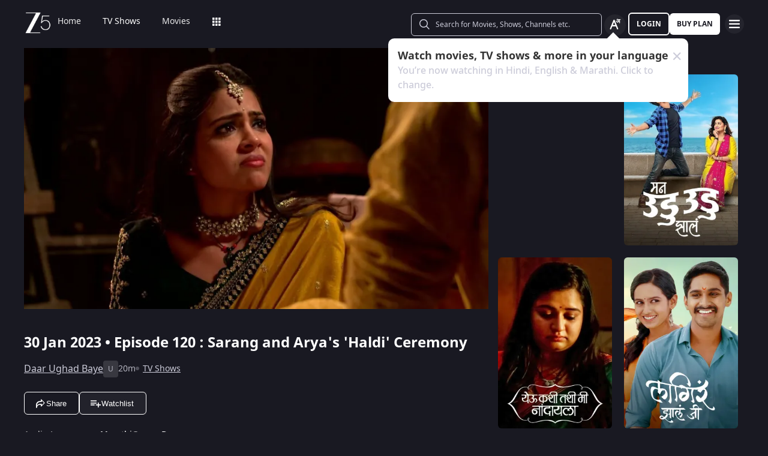

--- FILE ---
content_type: text/html; charset=utf-8
request_url: https://www.zee5.com/tv-shows/details/daar-ughad-baye/0-6-4z5219609/sarang-and-aryas-haldi-ceremony/0-1-6z5296536
body_size: 82356
content:
<!DOCTYPE html><html lang="en"><head><meta charSet="utf-8"/><meta name="theme-color" content="#1d001e"/><meta name="viewport" content="width=device-width,initial-scale=1,user-scalable=no,shrink-to-fit=no"/><meta name="facebook-domain-verification" content="ysxdlsijfp0rxdl1nrdg2gp2b1kqmu"/><link rel="preload" fetchpriority="high" as="image" href="/webapp-assets/images/fallback_portrait_new.svg" type="image/webp"/><meta name="robots" content="index, follow"/><title>Watch Daar Ughad Baye TV Serial 30th January 2023 Full Episode 120 Online on ZEE5</title><meta name="description" content="Enjoy 30th January 2023&#x27;s full episode 120 of Daar Ughad Baye TV serial online. Watch Sarang and Arya&#x27;s &#x27;Haldi&#x27; Ceremony full episode. View best scenes, clips, previews &amp; more of Daar Ughad Baye in HD on ZEE5"/><link rel="canonical" href="https://www.zee5.com/tv-shows/details/daar-ughad-baye/0-6-4z5219609/sarang-and-aryas-haldi-ceremony/0-1-6z5296536"/><link rel="alternate" hrefLang="x-default" href="https://www.zee5.com/tv-shows/details/daar-ughad-baye/0-6-4z5219609/sarang-and-aryas-haldi-ceremony/0-1-6z5296536"/><link rel="alternate" hrefLang="bn" href="https://www.zee5.com/global/bn/tv-shows/details/daar-ughad-baye/0-6-4z5219609/sarang-and-aryas-haldi-ceremony/0-1-6z5296536"/><link rel="alternate" hrefLang="en" href="https://www.zee5.com/global/tv-shows/details/daar-ughad-baye/0-6-4z5219609/sarang-and-aryas-haldi-ceremony/0-1-6z5296536"/><link rel="alternate" hrefLang="gu" href="https://www.zee5.com/global/gu/tv-shows/details/daar-ughad-baye/0-6-4z5219609/sarang-and-aryas-haldi-ceremony/0-1-6z5296536"/><link rel="alternate" hrefLang="hi" href="https://www.zee5.com/global/hi/tv-shows/details/daar-ughad-baye/0-6-4z5219609/sarang-and-aryas-haldi-ceremony/0-1-6z5296536"/><link rel="alternate" hrefLang="hr" href="https://www.zee5.com/global/hr/tv-shows/details/daar-ughad-baye/0-6-4z5219609/sarang-and-aryas-haldi-ceremony/0-1-6z5296536"/><link rel="alternate" hrefLang="kn" href="https://www.zee5.com/global/kn/tv-shows/details/daar-ughad-baye/0-6-4z5219609/sarang-and-aryas-haldi-ceremony/0-1-6z5296536"/><link rel="alternate" hrefLang="ml" href="https://www.zee5.com/global/ml/tv-shows/details/daar-ughad-baye/0-6-4z5219609/sarang-and-aryas-haldi-ceremony/0-1-6z5296536"/><link rel="alternate" hrefLang="mr" href="https://www.zee5.com/global/mr/tv-shows/details/daar-ughad-baye/0-6-4z5219609/sarang-and-aryas-haldi-ceremony/0-1-6z5296536"/><link rel="alternate" hrefLang="pa" href="https://www.zee5.com/global/pa/tv-shows/details/daar-ughad-baye/0-6-4z5219609/sarang-and-aryas-haldi-ceremony/0-1-6z5296536"/><link rel="alternate" hrefLang="ta" href="https://www.zee5.com/global/ta/tv-shows/details/daar-ughad-baye/0-6-4z5219609/sarang-and-aryas-haldi-ceremony/0-1-6z5296536"/><link rel="alternate" hrefLang="te" href="https://www.zee5.com/global/te/tv-shows/details/daar-ughad-baye/0-6-4z5219609/sarang-and-aryas-haldi-ceremony/0-1-6z5296536"/><link rel="alternate" hrefLang="th" href="https://www.zee5.com/global/th/tv-shows/details/daar-ughad-baye/0-6-4z5219609/sarang-and-aryas-haldi-ceremony/0-1-6z5296536"/><link rel="alternate" hrefLang="id" href="https://www.zee5.com/global/id/tv-shows/details/daar-ughad-baye/0-6-4z5219609/sarang-and-aryas-haldi-ceremony/0-1-6z5296536"/><link rel="alternate" hrefLang="ms" href="https://www.zee5.com/global/ms/tv-shows/details/daar-ughad-baye/0-6-4z5219609/sarang-and-aryas-haldi-ceremony/0-1-6z5296536"/><link rel="alternate" hrefLang="ru" href="https://www.zee5.com/global/ru/tv-shows/details/daar-ughad-baye/0-6-4z5219609/sarang-and-aryas-haldi-ceremony/0-1-6z5296536"/><link rel="alternate" hrefLang="de" href="https://www.zee5.com/global/de/tv-shows/details/daar-ughad-baye/0-6-4z5219609/sarang-and-aryas-haldi-ceremony/0-1-6z5296536"/><link rel="alternate" hrefLang="bn-in" href="https://www.zee5.com/bn/tv-shows/details/daar-ughad-baye/0-6-4z5219609/sarang-and-aryas-haldi-ceremony/0-1-6z5296536"/><link rel="alternate" hrefLang="en-in" href="https://www.zee5.com/tv-shows/details/daar-ughad-baye/0-6-4z5219609/sarang-and-aryas-haldi-ceremony/0-1-6z5296536"/><link rel="alternate" hrefLang="gu-in" href="https://www.zee5.com/gu/tv-shows/details/daar-ughad-baye/0-6-4z5219609/sarang-and-aryas-haldi-ceremony/0-1-6z5296536"/><link rel="alternate" hrefLang="hi-in" href="https://www.zee5.com/hi/tv-shows/details/daar-ughad-baye/0-6-4z5219609/sarang-and-aryas-haldi-ceremony/0-1-6z5296536"/><link rel="alternate" hrefLang="hr-in" href="https://www.zee5.com/hr/tv-shows/details/daar-ughad-baye/0-6-4z5219609/sarang-and-aryas-haldi-ceremony/0-1-6z5296536"/><link rel="alternate" hrefLang="kn-in" href="https://www.zee5.com/kn/tv-shows/details/daar-ughad-baye/0-6-4z5219609/sarang-and-aryas-haldi-ceremony/0-1-6z5296536"/><link rel="alternate" hrefLang="ml-in" href="https://www.zee5.com/ml/tv-shows/details/daar-ughad-baye/0-6-4z5219609/sarang-and-aryas-haldi-ceremony/0-1-6z5296536"/><link rel="alternate" hrefLang="mr-in" href="https://www.zee5.com/mr/tv-shows/details/daar-ughad-baye/0-6-4z5219609/sarang-and-aryas-haldi-ceremony/0-1-6z5296536"/><link rel="alternate" hrefLang="pa-in" href="https://www.zee5.com/pa/tv-shows/details/daar-ughad-baye/0-6-4z5219609/sarang-and-aryas-haldi-ceremony/0-1-6z5296536"/><link rel="alternate" hrefLang="ta-in" href="https://www.zee5.com/ta/tv-shows/details/daar-ughad-baye/0-6-4z5219609/sarang-and-aryas-haldi-ceremony/0-1-6z5296536"/><link rel="alternate" hrefLang="te-in" href="https://www.zee5.com/te/tv-shows/details/daar-ughad-baye/0-6-4z5219609/sarang-and-aryas-haldi-ceremony/0-1-6z5296536"/><script id="videoObject" type="application/ld+json">{"@context":"http://schema.org/","@type":"VideoObject","name":[{"@language":"en-in","@value":"Sarang and Arya's 'Haldi' Ceremony"}],"description":[{"@language":"en-in","@value":"Mukta stops Yuvraj from slapping her. During Sarang's 'Haldi' ceremony, Chandrakala grows suspicious. Mukta's family gets distressed on seeing Arya's 'Haldi' ceremony."}],"inLanguage":"Marathi","thumbnailUrl":["https://akamaividz2.zee5.com/image/upload/w_1170,h_658,c_scale,f_avif,q_auto:eco/resources/0-1-6z5296536/list/000002459d689a3fb45946688dc193f9f52867ea.jpg"],"contentUrl":"https://www.zee5.com/tv-shows/details/daar-ughad-baye/0-6-4z5219609/sarang-and-aryas-haldi-ceremony/0-1-6z5296536","author":"Sarang and Arya's 'Haldi' Ceremony","headline":"Sarang and Arya's 'Haldi' Ceremony","genre":["Drama"],"embedUrl":"https://www.zee5.com/embed/0-1-6z5296536","uploadDate":"2023-1-30","publisher":{"@context":"https://schema.org","@type":"Organization","name":"ZEE5","url":"https://www.zee5.com","image":"https://www.zee5.com/images/ZEE5_logo.svg?ver=4.20.0","logo":{"@type":"ImageObject","url":"https://www.zee5.com/images/ZEE5_logo.svg?ver=4.20.0","width":600,"height":60}},"duration":"PT0H20M49S","director":["Sangeet Kulkarni"],"actors":["Sania Choudhary","Sharad Ponkshe","Roshan Vichare"]}</script><script id="TVEpisodes" type="application/ld+json">{"@context":["http://schema.org/",{"@language":"mr"}],"@type":"TVEpisode","url":"https://www.zee5.com/tv-shows/details/daar-ughad-baye/0-6-4z5219609/sarang-and-aryas-haldi-ceremony/0-1-6z5296536","image":["https://akamaividz2.zee5.com/image/upload/w_1170,h_658,c_scale,f_avif,q_auto:eco/resources/0-1-6z5296536/list/000002459d689a3fb45946688dc193f9f52867ea.jpg"],"name":[{"@language":"en-in","@value":"Sarang and Arya's 'Haldi' Ceremony"}],"description":[{"@language":"en-in","@value":"Mukta stops Yuvraj from slapping her. During Sarang's 'Haldi' ceremony, Chandrakala grows suspicious. Mukta's family gets distressed on seeing Arya's 'Haldi' ceremony."}],"genre":["Drama"],"inLanguage":"mr","duration":"PT0H20M49S","episodeNumber":120,"releasedEvent":{"@type":"PublicationEvent","name":"Sarang and Arya's 'Haldi' Ceremony","startDate":"2023-1-30","location":{"@type":"Country","name":[""]}},"potentialAction":{"@type":"WatchAction","target":{"@type":"EntryPoint","inLanguage":"mr","urlTemplate":"https://www.zee5.com/tv-shows/details/daar-ughad-baye/0-6-4z5219609/sarang-and-aryas-haldi-ceremony/0-1-6z5296536","actionPlatform":["http://schema.org/DesktopWebPlatform","http://schema.org/MobileWebPlatform","http://schema.org/IOSPlatform","http://schema.org/AndroidPlatform","http://schema.org/AndroidTVPlatform","http://schema.googleapis.com/GoogleVideoCast"]},"expectsAcceptanceOf":[]},"partOfSeason":[{"@type":"TVSeason","name":[{"@language":"en-in","@value":"Daar Ughad Baye Season 1"}],"seasonNumber":1}],"partOfSeries":[{"@type":"TVSeries","@id":"https://www.zee5.com/tv-shows/details/daar-ughad-baye/0-6-4z5219609/sarang-and-aryas-haldi-ceremony/0-1-6z5296536","name":"Sarang and Arya's 'Haldi' Ceremony"}]}</script><script id="websiteSearch" type="application/ld+json">{"@context":"http://schema.org/","@type":"WebSite","url":"https://www.zee5.com/","name":"Zee5","potentialAction":[{"@type":"SearchAction","target":"https://www.zee5.com/search?q={search_term_string}","query-input":"required name=search_term_string"}]}</script><script id="schema" type="application/ld+json">{"@context":"http://schema.org","@type":"BreadcrumbList","itemListElement":[{"@type":"ListItem","position":1,"item":{"@id":"https://www.zee5.com/","name":"Home"}},{"@type":"ListItem","position":2,"item":{"@id":"https://www.zee5.com/tv-shows","name":"Shows"}},{"@type":"ListItem","position":3,"item":{"@id":"https://www.zee5.com/tv-shows/details/daar-ughad-baye/0-6-4z5219609","name":"Daar Ughad Baye"}},{"@type":"ListItem","position":4,"item":{"@id":"https://www.zee5.com/tv-shows/details/daar-ughad-baye/0-6-4z5219609/sarang-and-aryas-haldi-ceremony/0-1-6z5296536","name":"Episode 120"}}]}</script><script id="siteNavigation" type="application/ld+json">{"@context":"http://schema.org/","@graph":[{"@context":"http://schema.org/","@type":"SiteNavigationElement","@id":"https://www.zee5.com/tv-shows/details/jodha-akbar/0-6-447/jalal-trains-maan-singh-jodha-akbar/0-1-jodhaakbar-jodhaakbarseason1-episode_310565038#table-of-contents","name":"Home","url":"https://www.zee5.com"},{"@context":"http://schema.org/","@type":"SiteNavigationElement","@id":"https://www.zee5.com/tv-shows/details/jodha-akbar/0-6-447/jalal-trains-maan-singh-jodha-akbar/0-1-jodhaakbar-jodhaakbarseason1-episode_310565038#table-of-contents","name":"TV Shows","url":"https://www.zee5.com/tv-shows"},{"@context":"http://schema.org/","@type":"SiteNavigationElement","@id":"https://www.zee5.com/tv-shows/details/jodha-akbar/0-6-447/jalal-trains-maan-singh-jodha-akbar/0-1-jodhaakbar-jodhaakbarseason1-episode_310565038#table-of-contents","name":"Movies","url":"https://www.zee5.com/movies"},{"@context":"http://schema.org/","@type":"SiteNavigationElement","@id":"https://www.zee5.com/tv-shows/details/jodha-akbar/0-6-447/jalal-trains-maan-singh-jodha-akbar/0-1-jodhaakbar-jodhaakbarseason1-episode_310565038#table-of-contents","name":"Web Series","url":"https://www.zee5.com/web-series"},{"@context":"http://schema.org/","@type":"SiteNavigationElement","@id":"https://www.zee5.com/tv-shows/details/jodha-akbar/0-6-447/jalal-trains-maan-singh-jodha-akbar/0-1-jodhaakbar-jodhaakbarseason1-episode_310565038#table-of-contents","name":"News","url":"https://www.zee5.com/news"},{"@context":"http://schema.org/","@type":"SiteNavigationElement","@id":"https://www.zee5.com/tv-shows/details/jodha-akbar/0-6-447/jalal-trains-maan-singh-jodha-akbar/0-1-jodhaakbar-jodhaakbarseason1-episode_310565038#table-of-contents","name":"Eduauraa","url":"https://www.zee5.com/eduauraa"},{"@context":"http://schema.org/","@type":"SiteNavigationElement","@id":"https://www.zee5.com/tv-shows/details/jodha-akbar/0-6-447/jalal-trains-maan-singh-jodha-akbar/0-1-jodhaakbar-jodhaakbarseason1-episode_310565038#table-of-contents","name":"Premium","url":"https://www.zee5.com/premium"},{"@context":"http://schema.org/","@type":"SiteNavigationElement","@id":"https://www.zee5.com/tv-shows/details/jodha-akbar/0-6-447/jalal-trains-maan-singh-jodha-akbar/0-1-jodhaakbar-jodhaakbarseason1-episode_310565038#table-of-contents","name":"LIVE TV","url":"https://www.zee5.com/livetv"},{"@context":"http://schema.org/","@type":"SiteNavigationElement","@id":"https://www.zee5.com/tv-shows/details/jodha-akbar/0-6-447/jalal-trains-maan-singh-jodha-akbar/0-1-jodhaakbar-jodhaakbarseason1-episode_310565038#table-of-contents","name":"Music","url":"https://www.zee5.com/music-videos"},{"@context":"http://schema.org/","@type":"SiteNavigationElement","@id":"https://www.zee5.com/tv-shows/details/jodha-akbar/0-6-447/jalal-trains-maan-singh-jodha-akbar/0-1-jodhaakbar-jodhaakbarseason1-episode_310565038#table-of-contents","name":"Rent","url":"https://www.zee5.com/zee-plex-movies-on-rent"},{"@context":"http://schema.org/","@type":"SiteNavigationElement","@id":"https://www.zee5.com/tv-shows/details/jodha-akbar/0-6-447/jalal-trains-maan-singh-jodha-akbar/0-1-jodhaakbar-jodhaakbarseason1-episode_310565038#table-of-contents","name":"Play","url":"https://www.zee5.com/play5-games"},{"@context":"http://schema.org/","@type":"SiteNavigationElement","@id":"https://www.zee5.com/tv-shows/details/jodha-akbar/0-6-447/jalal-trains-maan-singh-jodha-akbar/0-1-jodhaakbar-jodhaakbarseason1-episode_310565038#table-of-contents","name":"Articles","url":"https://www.zee5.com/articles"},{"@context":"http://schema.org/","@type":"SiteNavigationElement","@id":"https://www.zee5.com/tv-shows/details/jodha-akbar/0-6-447/jalal-trains-maan-singh-jodha-akbar/0-1-jodhaakbar-jodhaakbarseason1-episode_310565038#table-of-contents","name":"Kids","url":"https://www.zee5.com/kids"},{"@context":"http://schema.org/","@type":"SiteNavigationElement","@id":"https://www.zee5.com/tv-shows/details/jodha-akbar/0-6-447/jalal-trains-maan-singh-jodha-akbar/0-1-jodhaakbar-jodhaakbarseason1-episode_310565038#table-of-contents","name":"Videos","url":"https://www.zee5.com/videos"},{"@context":"http://schema.org/","@type":"SiteNavigationElement","@id":"https://www.zee5.com/tv-shows/details/jodha-akbar/0-6-447/jalal-trains-maan-singh-jodha-akbar/0-1-jodhaakbar-jodhaakbarseason1-episode_310565038#table-of-contents","name":"Zee5News","url":"https://www.zee5.com/zee5news"},{"@context":"http://schema.org/","@type":"SiteNavigationElement","@id":"https://www.zee5.com/tv-shows/details/jodha-akbar/0-6-447/jalal-trains-maan-singh-jodha-akbar/0-1-jodhaakbar-jodhaakbarseason1-episode_310565038#table-of-contents","name":"TV Channels","url":"https://www.zee5.com/tv-channels"}]}</script><script id="table" type="application/ld+json">{"@context":"http://schema.org/","@type":"Table","about":"Details About Daar Ughad Baye Show: "}</script><meta property="og:title" content="Watch Daar Ughad Baye TV Serial 30th January 2023 Full Episode 120 Online on ZEE5"/><meta property="og:description" content="Enjoy 30th January 2023&#x27;s full episode 120 of Daar Ughad Baye TV serial online. Watch Sarang and Arya&#x27;s &#x27;Haldi&#x27; Ceremony full episode. View best scenes, clips, previews &amp; more of Daar Ughad Baye in HD on ZEE5"/><meta property="og:image" content="https://akamaividz2.zee5.com/image/upload/w_1170,h_658,c_scale,f_avif,q_auto:eco/resources/0-1-6z5296536/list/000002459d689a3fb45946688dc193f9f52867ea.jpg"/><meta property="og:type" content="website"/><meta property="og:site_name" content="ZEE5"/><meta property="og:url" content="https://www.zee5.com/tv-shows/details/daar-ughad-baye/0-6-4z5219609/sarang-and-aryas-haldi-ceremony/0-1-6z5296536"/><meta property="fb:app_id" content="531754847171576"/><meta name="twitter:card" content="summary_large_image"/><meta name="twitter:site" content="@ZEE5India"/><meta name="twitter:title" content="Watch Daar Ughad Baye TV Serial 30th January 2023 Full Episode 120 Online on ZEE5"/><meta name="twitter:description" content="Enjoy 30th January 2023&#x27;s full episode 120 of Daar Ughad Baye TV serial online. Watch Sarang and Arya&#x27;s &#x27;Haldi&#x27; Ceremony full episode. View best scenes, clips, previews &amp; more of Daar Ughad Baye in HD on ZEE5"/><meta name="twitter:image" content="https://akamaividz2.zee5.com/image/upload/w_1170,h_658,c_scale,f_avif,q_auto:eco/resources/0-1-6z5296536/list/000002459d689a3fb45946688dc193f9f52867ea.jpg"/><meta name="twitter:url" content="https://www.zee5.com/tv-shows/details/daar-ughad-baye/0-6-4z5219609/sarang-and-aryas-haldi-ceremony/0-1-6z5296536"/><meta name="twitter:app:country" content="IN"/><meta name="twitter:app:name:iphone" content="ZEE5"/><meta name="twitter:app:id:iphone" content="743691886"/><meta name="twitter:app:url:iphone" content="https://www.zee5.com/tv-shows/details/daar-ughad-baye/0-6-4z5219609/sarang-and-aryas-haldi-ceremony/0-1-6z5296536"/><meta name="twitter:app:name:googleplay" content="ZEE5"/><meta name="twitter:app:id:googleplay" content="com.graymatrix.did"/><meta name="twitter:app:url:googleplay" content="https://www.zee5.com/tv-shows/details/daar-ughad-baye/0-6-4z5219609/sarang-and-aryas-haldi-ceremony/0-1-6z5296536"/><meta property="og:image:width" content="200"/><meta property="og:image:height" content="200"/><meta property="al:ios:url" content="https://www.zee5.com/tv-shows/details/daar-ughad-baye/0-6-4z5219609/sarang-and-aryas-haldi-ceremony/0-1-6z5296536"/><meta property="al:ios:app_store_id" content="743691886"/><meta property="al:ios:app_name" content="ZEE5"/><meta property="al:android:url" content="https://www.zee5.com/tv-shows/details/daar-ughad-baye/0-6-4z5219609/sarang-and-aryas-haldi-ceremony/0-1-6z5296536"/><meta property="al:android:package" content="com.graymatrix.did"/><meta property="al:android:app_name" content="ZEE5"/><link rel="preload" href="https://akamaividz2.zee5.com/image/upload/w_822,h_462,c_scale,f_webp,q_auto:eco/resources/0-1-6z5296536/list/000002459d689a3fb45946688dc193f9f52867ea.jpg" as="image" type="image/webp" fetchpriority="high"/><meta name="next-head-count" content="72"/><meta charSet="utf-8"/><link rel="shortcut icon" href="/webapp-assets/images/favicon.ico?ver=5.1.7"/><link rel="icon" sizes="16x16" href="/webapp-assets/images/favicon-16x16.png?ver=5.1.7"/><link rel="icon" sizes="32x32" href="/webapp-assets/images/favicon-32x32.png?ver=5.1.7"/><link rel="icon" href="/webapp-assets/images/favicon.ico?ver=5.1.7"/><link rel="apple-touch-icon" sizes="180x180" href="/webapp-assets/images/apple-touch-icon-180x180.png?ver=5.1.7"/><link rel="preconnect" href="https://akamaividz2.zee5.com" crossorigin=""/><link rel="dns-prefetch" href="https://gwapi.zee5.com"/><link rel="dns-prefetch" href="https://subscriptionapiv2.zee5.com"/><link rel="preconnect" href="https://playerscript.zee5.com"/><link rel="dns-prefetch" href="//oms-co.zee5.com"/><link rel="dns-prefetch" href="//auth.zee5.com"/><link rel="dns-prefetch" href="//artemis.zee5.com"/><link rel="manifest" href="/webapp-assets/scripts/manifest.json?ver=5.1.7"/><script>window.dataLayer = window.dataLayer || [];</script><link rel="preload" href="/_next/static/media/6601ccaf8a997f9c-s.p.woff2" as="font" type="font/woff2" crossorigin="anonymous" data-next-font="size-adjust"/><link rel="preload" href="/_next/static/media/62f42a56bf69a312-s.p.woff2" as="font" type="font/woff2" crossorigin="anonymous" data-next-font="size-adjust"/><link rel="preload" href="/_next/static/media/acf4bc220566f1d3-s.p.woff2" as="font" type="font/woff2" crossorigin="anonymous" data-next-font="size-adjust"/><link rel="preload" href="/_next/static/media/b055789615290920-s.p.woff2" as="font" type="font/woff2" crossorigin="anonymous" data-next-font="size-adjust"/><link rel="preload" href="/_next/static/media/6a4d087b6d6fb569-s.p.woff2" as="font" type="font/woff2" crossorigin="anonymous" data-next-font="size-adjust"/><link rel="preload" href="/_next/static/media/17cb90cec2077cb3-s.p.woff2" as="font" type="font/woff2" crossorigin="anonymous" data-next-font="size-adjust"/><link rel="preload" href="/_next/static/media/b4de8a0ce23afbe6-s.p.woff" as="font" type="font/woff" crossorigin="anonymous" data-next-font="size-adjust"/><link rel="preload" href="/_next/static/css/b80b9a003f2d0ea8.css" as="style"/><link rel="stylesheet" href="/_next/static/css/b80b9a003f2d0ea8.css" data-n-g=""/><link rel="preload" href="/_next/static/css/d4ff66de35843042.css" as="style"/><link rel="stylesheet" href="/_next/static/css/d4ff66de35843042.css"/><noscript data-n-css=""></noscript><script defer="" nomodule="" src="/_next/static/chunks/polyfills-c67a75d1b6f99dc8.js"></script><script defer="" src="/_next/static/chunks/1727-4048d57c9a64ba21.js"></script><script defer="" src="/_next/static/chunks/9534.01083f4983342cc3.js"></script><script src="/_next/static/chunks/webpack-8c7e09f44f7828a4.js" defer=""></script><script src="/_next/static/chunks/main-dccbb18afd1c5a37.js" defer=""></script><script src="/_next/static/chunks/4090-732431ef8d2e2ddb.js" defer=""></script><script src="/_next/static/chunks/pages/_app-c95a010ea7ab3e2e.js" defer=""></script><script src="/_next/static/chunks/5675-540353cbb78bc31b.js" defer=""></script><script src="/_next/static/chunks/9009-ea946208254f8e98.js" defer=""></script><script src="/_next/static/chunks/1920-8d4138233e574ab6.js" defer=""></script><script src="/_next/static/chunks/1075-8a7fbc7b99987c13.js" defer=""></script><script src="/_next/static/chunks/6090-9986fea03f9bda5e.js" defer=""></script><script src="/_next/static/chunks/8364-acb585cc498f3ccd.js" defer=""></script><script src="/_next/static/chunks/2837-58e19caeb8e7cab8.js" defer=""></script><script src="/_next/static/chunks/5326-fbf7b2f3ab2fedb3.js" defer=""></script><script src="/_next/static/chunks/3197-9dd1d22da8af9e73.js" defer=""></script><script src="/_next/static/chunks/7032-f46e437454559d20.js" defer=""></script><script src="/_next/static/chunks/137-158d499fc115fbf1.js" defer=""></script><script src="/_next/static/chunks/6363-ebcc6e4c43c3899b.js" defer=""></script><script src="/_next/static/chunks/3182-fdd68c73593e6102.js" defer=""></script><script src="/_next/static/chunks/pages/tv-shows/details/%5BshowName%5D/%5BshowId%5D/%5BepisodeName_seasonNo%5D/%5BepisodeId%5D-f16ace880e62ea4c.js" defer=""></script><script src="/_next/static/webapp-build-v5.1.7/_buildManifest.js" defer=""></script><script src="/_next/static/webapp-build-v5.1.7/_ssgManifest.js" defer=""></script></head><body><div id="__next"><style data-emotion="css-global 1elh5pq">html,body{padding:0;margin:0;font-family:-apple-system,BlinkMacSystemFont,Segoe UI,Roboto,Oxygen,Ubuntu,Cantarell,Fira Sans,Droid Sans,Helvetica Neue,sans-serif;background:#191922;min-height:100vh;font-size:16px;width:100vw;box-sizing:border-box;scrollbar-gutter:stable;}@media screen and (min-width: 1200px){html::-webkit-scrollbar,body::-webkit-scrollbar{background-color:transparent;border-radius:2px;height:5px;width:5px;}html::-webkit-scrollbar-thumb,body::-webkit-scrollbar-thumb{background-color:rgba(255, 255, 255, 0.1);border-radius:2.5px;}html::-webkit-scrollbar-track,body::-webkit-scrollbar-track{background-color:rgba(0, 0, 0, 0.2);border-radius:6px;}}a{color:inherit;-webkit-text-decoration:none;text-decoration:none;}#__next{min-height:100vh;position:relative;display:-webkit-box;display:-webkit-flex;display:-ms-flexbox;display:flex;-webkit-flex-direction:column;-ms-flex-direction:column;flex-direction:column;}*{box-sizing:border-box;margin:0;padding:0;}#modal-root{position:fixed;width:100%;bottom:20px;overflow:hidden;z-index:1010;}@media screen and (min-width: 1200px){#modal-root{bottom:60px;}}@-webkit-keyframes shine-lines{0%{-webkit-transform:translateX(-100%) scale(0, 1);-moz-transform:translateX(-100%) scale(0, 1);-ms-transform:translateX(-100%) scale(0, 1);transform:translateX(-100%) scale(0, 1);opacity:1;}75%{-webkit-transform:translateX(-25%) scale(0.5, 1);-moz-transform:translateX(-25%) scale(0.5, 1);-ms-transform:translateX(-25%) scale(0.5, 1);transform:translateX(-25%) scale(0.5, 1);opacity:0.6;}100%{-webkit-transform:translateX(25%) scale(1, 1);-moz-transform:translateX(25%) scale(1, 1);-ms-transform:translateX(25%) scale(1, 1);transform:translateX(25%) scale(1, 1);opacity:0.2;}}@keyframes shine-lines{0%{-webkit-transform:translateX(-100%) scale(0, 1);-moz-transform:translateX(-100%) scale(0, 1);-ms-transform:translateX(-100%) scale(0, 1);transform:translateX(-100%) scale(0, 1);opacity:1;}75%{-webkit-transform:translateX(-25%) scale(0.5, 1);-moz-transform:translateX(-25%) scale(0.5, 1);-ms-transform:translateX(-25%) scale(0.5, 1);transform:translateX(-25%) scale(0.5, 1);opacity:0.6;}100%{-webkit-transform:translateX(25%) scale(1, 1);-moz-transform:translateX(25%) scale(1, 1);-ms-transform:translateX(25%) scale(1, 1);transform:translateX(25%) scale(1, 1);opacity:0.2;}}@media screen and (min-width: 900px){::-webkit-scrollbar{width:0px;}::-webkit-scrollbar-track{background:#191922;border-radius:0px;margin:0px;}::-webkit-scrollbar-thumb{background:#191922;border-radius:0px;}::-webkit-scrollbar-track:hover{display:none;}}#af-smart-banner.afb-container{position:fixed;}#af-smart-banner.afb-container~#__next{padding-top:114px;}#af-smart-banner.afb-container~#__next #headerContainer{top:70px;}</style><style data-emotion="css dwhe5p">.css-dwhe5p{display:-webkit-box;display:-webkit-flex;display:-ms-flexbox;display:flex;-webkit-flex-direction:column;-ms-flex-direction:column;flex-direction:column;-webkit-box-pack:center;-ms-flex-pack:center;-webkit-justify-content:center;justify-content:center;-webkit-align-items:center;-webkit-box-align:center;-ms-flex-align:center;align-items:center;position:fixed;width:100%;top:0;z-index:101;padding:0 14px 0;background:#191922;}@media screen and (min-width: 600px){.css-dwhe5p{padding:8px 14px;}}@media screen and (min-width: 900px){.css-dwhe5p{padding:0px 14px 0;text-align:right;}}@media screen and (min-width: 1200px){.css-dwhe5p{padding:8px 40px 6px;}}</style><header class="css-dwhe5p"><style data-emotion="css 1dgzwdx">.css-1dgzwdx{display:-webkit-box;display:-webkit-flex;display:-ms-flexbox;display:flex;-webkit-flex-direction:row;-ms-flex-direction:row;flex-direction:row;-webkit-box-pack:justify;-webkit-justify-content:space-between;justify-content:space-between;-webkit-align-items:center;-webkit-box-align:center;-ms-flex-align:center;align-items:center;width:100%;z-index:101;height:44px;}@media screen and (min-width: 600px){.css-1dgzwdx{height:48px;}}@media screen and (min-width: 900px){.css-1dgzwdx{height:65px;text-align:right;padding-bottom:1px;}}</style><div data-testid="headerContainer" class="css-1dgzwdx"><style data-emotion="css 1enecox">.css-1enecox{max-width:60%;display:-webkit-box;display:-webkit-flex;display:-ms-flexbox;display:flex;-webkit-flex-direction:row;-ms-flex-direction:row;flex-direction:row;-webkit-box-pack:start;-ms-flex-pack:start;-webkit-justify-content:flex-start;justify-content:flex-start;-webkit-align-items:center;-webkit-box-align:center;-ms-flex-align:center;align-items:center;gap:12px;}</style><div class="css-1enecox"><style data-emotion="css 1ty7gog">.css-1ty7gog{width:32px;}</style><div data-testid="zee5-logo" class="css-1ty7gog"></div><style data-emotion="css 1kywmwz">.css-1kywmwz{margin-bottom:8px;margin-left:6px;}</style><div class="css-1kywmwz"><style data-emotion="css 1q2wuwl">.css-1q2wuwl{color:#FFFFFF;height:64px;left:0;right:0;z-index:1;text-align:left;display:-webkit-box;display:-webkit-flex;display:-ms-flexbox;display:flex;-webkit-flex-direction:row;-ms-flex-direction:row;flex-direction:row;-webkit-box-pack:center;-ms-flex-pack:center;-webkit-justify-content:center;justify-content:center;-webkit-align-items:center;-webkit-box-align:center;-ms-flex-align:center;align-items:center;overflow-x:auto;}@media screen and (min-width: 900px){.css-1q2wuwl{margin-top:0;}}@media screen and (min-width: 1200px){.css-1q2wuwl{height:46px;}}.css-1q2wuwl ul{margin:0;display:-webkit-box;display:-webkit-flex;display:-ms-flexbox;display:flex;overflow-x:auto;overflow-y:hidden;height:100%;padding:0;}.css-1q2wuwl ul >li{list-style-type:none;white-space:nowrap;}.css-1q2wuwl ul >li >a{position:relative;}.css-1q2wuwl ul >li >a:after{content:'';position:absolute;left:0;right:0;width:0;bottom:-8px;height:2px;background:#FFFFFF;opacity:0;margin:auto;-webkit-transition:width 0.25s ease-in,bottom 0.25s cubic-bezier(0.33, 0.04, 0.63, 0.93),opacity 0.25s ease-in,bottom 0.25s cubic-bezier(0.33, 0.04, 0.63, 0.93);transition:width 0.25s ease-in,bottom 0.25s cubic-bezier(0.33, 0.04, 0.63, 0.93),opacity 0.25s ease-in,bottom 0.25s cubic-bezier(0.33, 0.04, 0.63, 0.93);}@media screen and (min-width: 360px){.css-1q2wuwl{display:-webkit-box;}.css-1q2wuwl::-webkit-scrollbar{display:none;}}@media screen and (min-width: 1200px){.css-1q2wuwl{overflow-x:initial;}}</style><div data-testid="nav-menu-container" class="css-1q2wuwl"><ul><style data-emotion="css 2rjkhr">.css-2rjkhr{left:0;right:0;z-index:1;text-align:left;display:-webkit-box;display:-webkit-flex;display:-ms-flexbox;display:flex;-webkit-flex-direction:row;-ms-flex-direction:row;flex-direction:row;-webkit-box-pack:center;-ms-flex-pack:center;-webkit-justify-content:center;justify-content:center;-webkit-align-items:center;-webkit-box-align:center;-ms-flex-align:center;align-items:center;margin:0;list-style-type:none;border-radius:3px;padding:0 18px;white-space:nowrap;}.css-2rjkhr >a{position:relative;color:rgba(255, 255, 255, 0.9);}@media screen and (min-width: 320px){.css-2rjkhr >a{font-family:'__notasansRegular_d6dcbe','__notasansRegular_Fallback_d6dcbe',sans-serif;font-size:0.8125rem;line-height:1.25rem;font-weight:400;}}@media screen and (min-width: 600px){.css-2rjkhr >a{font-family:'__notasansRegular_d6dcbe','__notasansRegular_Fallback_d6dcbe',sans-serif;font-size:0.875rem;line-height:0.875rem;font-weight:400;}}.css-2rjkhr >a:after{content:'';position:absolute;left:0;right:0;width:0;bottom:-8px;height:2px;background:#FFFFFF;opacity:0;margin:auto;-webkit-transition:width 0.25s ease-in,bottom 0.25s cubic-bezier(0.33, 0.04, 0.63, 0.93),opacity 0.25s ease-in,bottom 0.25s cubic-bezier(0.33, 0.04, 0.63, 0.93);transition:width 0.25s ease-in,bottom 0.25s cubic-bezier(0.33, 0.04, 0.63, 0.93),opacity 0.25s ease-in,bottom 0.25s cubic-bezier(0.33, 0.04, 0.63, 0.93);}.css-2rjkhr:hover >a{text-shadow:0.5px 0 0.5px #FFFFFF;position:relative;}.css-2rjkhr:hover >a:after{width:100%;opacity:1;-webkit-transition:width 0.25s ease-in,bottom 0.25s cubic-bezier(0.33, 0.04, 0.63, 0.93);transition:width 0.25s ease-in,bottom 0.25s cubic-bezier(0.33, 0.04, 0.63, 0.93);}</style><li data-testid="home-nav-btn" class="css-2rjkhr"><a href="/" title="Watch TV Shows, Originals, Movies &amp; Live News Online" class="css-1ata0z2">Home</a></li><style data-emotion="css 1uq9cy5">.css-1uq9cy5{left:0;right:0;z-index:1;text-align:left;display:-webkit-box;display:-webkit-flex;display:-ms-flexbox;display:flex;-webkit-flex-direction:row;-ms-flex-direction:row;flex-direction:row;-webkit-box-pack:center;-ms-flex-pack:center;-webkit-justify-content:center;justify-content:center;-webkit-align-items:center;-webkit-box-align:center;-ms-flex-align:center;align-items:center;margin:0;list-style-type:none;border-radius:3px;padding:0 18px;white-space:nowrap;}.css-1uq9cy5 >a{position:relative;color:#FFFFFF;}@media screen and (min-width: 320px){.css-1uq9cy5 >a{font-family:'__notasansRegular_d6dcbe','__notasansRegular_Fallback_d6dcbe',sans-serif;font-size:0.8125rem;line-height:1.25rem;font-weight:400;}}@media screen and (min-width: 600px){.css-1uq9cy5 >a{font-family:'__notasansRegular_d6dcbe','__notasansRegular_Fallback_d6dcbe',sans-serif;font-size:0.875rem;line-height:0.875rem;font-weight:400;}}.css-1uq9cy5 >a:after{content:'';position:absolute;left:0;right:0;width:0;bottom:-8px;height:2px;background:#FFFFFF;opacity:0;margin:auto;-webkit-transition:width 0.25s ease-in,bottom 0.25s cubic-bezier(0.33, 0.04, 0.63, 0.93),opacity 0.25s ease-in,bottom 0.25s cubic-bezier(0.33, 0.04, 0.63, 0.93);transition:width 0.25s ease-in,bottom 0.25s cubic-bezier(0.33, 0.04, 0.63, 0.93),opacity 0.25s ease-in,bottom 0.25s cubic-bezier(0.33, 0.04, 0.63, 0.93);}.css-1uq9cy5 >a:after{width:100%;opacity:1;}.css-1uq9cy5:hover >a{text-shadow:0.5px 0 0.5px #FFFFFF;position:relative;}.css-1uq9cy5:hover >a:after{width:100%;opacity:1;-webkit-transition:width 0.25s ease-in,bottom 0.25s cubic-bezier(0.33, 0.04, 0.63, 0.93);transition:width 0.25s ease-in,bottom 0.25s cubic-bezier(0.33, 0.04, 0.63, 0.93);}</style><li data-testid="tvshows-nav-btn" class="css-1uq9cy5"><a href="/tv-shows" title="Watch TV Serials &amp; Shows Online" class="css-1ata0z2">TV Shows</a></li><li data-testid="movies-nav-btn" class="css-2rjkhr"><a href="/movies" title="Watch Movies Online" class="css-1ata0z2">Movies</a></li></ul><style data-emotion="css c887od">.css-c887od{padding:15px 18px 32px 18px;margin-top:auto;cursor:pointer;}.css-c887od >ul{display:none;}.css-c887od:hover >ul{padding:16px 0px;display:block;position:absolute;height:auto;background:#191922;border:1px solid rgba(255, 255, 255, 0.11);border-radius:6px;box-shadow:0 2px 4px 0 #000;margin-top:32px;-webkit-transform:translateX(-50%);-moz-transform:translateX(-50%);-ms-transform:translateX(-50%);transform:translateX(-50%);max-height:calc(100vh - 100px);overflow:hidden;overflow-y:auto;}.css-c887od:hover >ul::-webkit-scrollbar{width:5px;}.css-c887od:hover >ul::-webkit-scrollbar-track{background:#333333;border-radius:2.5px;margin:0px;}.css-c887od:hover >ul::-webkit-scrollbar-thumb{background:#4F4F4F;border-radius:2.5px;}.css-c887od:hover >ul::-webkit-scrollbar-track:hover{display:none;}.css-c887od:hover >ul li{border-bottom:0px solid rgba(255, 255, 255, 0.1);padding:1px 16px;}.css-c887od:hover >ul li >a{display:block;font-family:'__notasansBold_e309a0','__notasansBold_Fallback_e309a0',sans-serif;font-size:0.875rem;line-height:1.375rem;font-weight:700;box-sizing:border-box;width:168px;height:48px;padding:14px 16px;border-radius:8px;text-align:left;cursor:pointer;color:#cfc3ca;}.css-c887od:hover >ul li >a:hover{background:rgba(255, 255, 255, 0.06);}.css-c887od:before{font-family:'__initialLoadIcons_2ddc87','__initialLoadIcons_Fallback_2ddc87';speak:none;font-style:normal;font-variant:normal;text-transform:none;-webkit-font-smoothing:antialiased;-moz-osx-font-smoothing:grayscale;content:'\42';}.css-c887od:hover:before{-webkit-transition:color 0.25s ease-in,bottom 0.25s cubic-bezier(0.33, 0.04, 0.63, 0.93);transition:color 0.25s ease-in,bottom 0.25s cubic-bezier(0.33, 0.04, 0.63, 0.93);color:#FFFFFF;}</style><div data-testid="more-menu-container" class="css-c887od"><ul><style data-emotion="css 1lj50kh">.css-1lj50kh{left:0;right:0;z-index:1;text-align:left;display:-webkit-box;display:-webkit-flex;display:-ms-flexbox;display:flex;-webkit-flex-direction:row;-ms-flex-direction:row;flex-direction:row;-webkit-box-pack:center;-ms-flex-pack:center;-webkit-justify-content:center;justify-content:center;-webkit-align-items:center;-webkit-box-align:center;-ms-flex-align:center;align-items:center;margin:0;list-style-type:none;border-radius:3px;padding:0 18px;white-space:nowrap;}.css-1lj50kh >a{position:relative;color:rgba(255, 255, 255, 0.9);}@media screen and (min-width: 320px){.css-1lj50kh >a{font-family:'__notasansRegular_d6dcbe','__notasansRegular_Fallback_d6dcbe',sans-serif;font-size:0.8125rem;line-height:1.25rem;font-weight:400;}}@media screen and (min-width: 600px){.css-1lj50kh >a{font-family:'__notasansRegular_d6dcbe','__notasansRegular_Fallback_d6dcbe',sans-serif;font-size:0.875rem;line-height:0.875rem;font-weight:400;}}.css-1lj50kh >a:after{content:'';position:absolute;left:0;right:0;width:0;bottom:-8px;height:2px;background:#FFFFFF;opacity:0;margin:auto;-webkit-transition:width 0.25s ease-in,bottom 0.25s cubic-bezier(0.33, 0.04, 0.63, 0.93),opacity 0.25s ease-in,bottom 0.25s cubic-bezier(0.33, 0.04, 0.63, 0.93);transition:width 0.25s ease-in,bottom 0.25s cubic-bezier(0.33, 0.04, 0.63, 0.93),opacity 0.25s ease-in,bottom 0.25s cubic-bezier(0.33, 0.04, 0.63, 0.93);}</style><li data-testid="zeeoriginals-nav-btn" class="css-1lj50kh"><a href="/web-series" class="css-1ata0z2">Web Series</a></li><li data-testid="free5-nav-btn" class="css-1lj50kh"><a href="/free5" class="css-1ata0z2">FREE5</a></li><li data-testid="kidz-nav-btn" class="css-1lj50kh"><a href="/kids" class="css-1ata0z2">KidZ</a></li><li data-testid="lolz-nav-btn" class="css-1lj50kh"><a href="/lolz" class="css-1ata0z2">LOLZ</a></li><li data-testid="live-nav-btn" class="css-1lj50kh"><a href="/live-tv" title="Watch Live TV Channels Online" class="css-1ata0z2">Live TV</a></li><li data-testid="rent-nav-btn" class="css-1lj50kh"><a href="/zee-plex-movies-on-rent" title="Rent &amp; Watch Movies on ZEEPLEX" class="css-1ata0z2">Rent</a></li><li data-testid="sports-nav-btn" class="css-1lj50kh"><a href="/sports/cricket/ilt20" class="css-1ata0z2">Sports</a></li><li data-testid="music-nav-btn" class="css-1lj50kh"><a href="/music-videos" title="Watch Music Videos Online" class="css-1ata0z2">Music</a></li><li data-testid="videos-nav-btn" class="css-1lj50kh"><a href="/videos" title="Watch Official Films Videos" class="css-1ata0z2">Videos</a></li><li data-testid="eduauraa-nav-btn" class="css-1lj50kh"><a href="/eduauraa" title="Digital Learning Platform for Class 6 to 12, NEET, JEE Exams" class="css-1ata0z2">Eduauraa</a></li></ul></div></div></div></div><style data-emotion="css 11vp2x4">.css-11vp2x4{display:-webkit-box;display:-webkit-flex;display:-ms-flexbox;display:flex;-webkit-flex-direction:row;-ms-flex-direction:row;flex-direction:row;-webkit-box-pack:end;-ms-flex-pack:end;-webkit-justify-content:flex-end;justify-content:flex-end;-webkit-align-items:center;-webkit-box-align:center;-ms-flex-align:center;align-items:center;gap:8px;width:100%;}@media screen and (min-width: 900px){.css-11vp2x4{gap:16px;width:auto;}}</style><div class="css-11vp2x4"><style data-emotion="css 1xqvoc5">.css-1xqvoc5{display:-webkit-box;display:-webkit-flex;display:-ms-flexbox;display:flex;-webkit-flex-direction:row;-ms-flex-direction:row;flex-direction:row;-webkit-box-pack:center;-ms-flex-pack:center;-webkit-justify-content:center;justify-content:center;-webkit-align-items:center;-webkit-box-align:center;-ms-flex-align:center;align-items:center;position:relative;}</style><div class="css-1xqvoc5"><style data-emotion="css 1wwpagu">.css-1wwpagu{background:none;border:none;display:none;position:relative;cursor:pointer;color:#fff;font-size:18px;height:36px;width:36px;border-radius:18px;background:rgba(255, 255, 255, 0.05);}.css-1wwpagu:before{font-family:'__initialLoadIcons_2ddc87','__initialLoadIcons_Fallback_2ddc87';speak:none;font-style:normal;font-variant:normal;text-transform:none;-webkit-font-smoothing:antialiased;-moz-osx-font-smoothing:grayscale;content:'\6c';}.css-1wwpagu:hover{background:rgba(255, 255, 255, 0.1);}@media screen and (min-width: 1200px){.css-1wwpagu{display:-webkit-box;display:-webkit-unset;display:-ms-unsetbox;display:unset;margin-right:4px;margin-top:4px;}}.css-1wwpagu:hover:after{font-family:'__notasansRegular_d6dcbe','__notasansRegular_Fallback_d6dcbe',sans-serif;font-size:0.6875rem;line-height:1rem;border-radius:3px;left:50%;content:attr(data-tooltip);position:absolute;bottom:-21px;padding:0 8px;min-width:95px;-webkit-transform:translateX(-50%);-moz-transform:translateX(-50%);-ms-transform:translateX(-50%);transform:translateX(-50%);background:#332B3A;}</style><button aria-label="Change label button" data-tooltip="Change Language" data-testid="language-change-btn" class="css-1wwpagu"></button></div><style data-emotion="css igdy2b">.css-igdy2b{background:transparent;border:2px solid #FFFFFF;border-radius:6px;color:#FFFFFF;padding:0px 12px;height:34px;display:-webkit-box;display:-webkit-flex;display:-ms-flexbox;display:flex;-webkit-flex-direction:row;-ms-flex-direction:row;flex-direction:row;-webkit-box-pack:center;-ms-flex-pack:center;-webkit-justify-content:center;justify-content:center;-webkit-align-items:center;-webkit-box-align:center;-ms-flex-align:center;align-items:center;font-family:'__notasansBold_e309a0','__notasansBold_Fallback_e309a0',sans-serif;font-size:0.75rem;line-height:2.1875rem;font-weight:700;cursor:pointer;box-sizing:content-box;}.css-igdy2b:hover{background-color:#fff;color:#333;-webkit-transition:background-color 0.25s ease-in,bottom 0.25s cubic-bezier(0.33, 0.04, 0.63, 0.93),color 0.25s ease-in,bottom 0.25s cubic-bezier(0.33, 0.04, 0.63, 0.93);transition:background-color 0.25s ease-in,bottom 0.25s cubic-bezier(0.33, 0.04, 0.63, 0.93),color 0.25s ease-in,bottom 0.25s cubic-bezier(0.33, 0.04, 0.63, 0.93);}@media screen and (min-width: 900px){.css-igdy2b{margin-left:auto;}}@media screen and (min-width: 1200px){.css-igdy2b{text-transform:uppercase;}}</style><a href="/signin?redirectFromWebApp=1" data-testid="login-btn" class="css-igdy2b">LOGIN</a><style data-emotion="css 1uf63sq">.css-1uf63sq{display:-webkit-box;display:-webkit-flex;display:-ms-flexbox;display:flex;-webkit-order:-1;-ms-flex-order:-1;order:-1;-webkit-box-flex:1;-webkit-flex-grow:1;-ms-flex-positive:1;flex-grow:1;margin-left:10px;}@media screen and (min-width: 900px){.css-1uf63sq{-webkit-order:0;-ms-flex-order:0;order:0;-webkit-box-flex:0;-webkit-flex-grow:0;-ms-flex-positive:0;flex-grow:0;margin-left:0px;}}</style><div data-testid="subscribe-btn" class="css-1uf63sq"><style data-emotion="css 14kmq9l">.css-14kmq9l{background-color:#fff;border-radius:4px;color:#191922;cursor:pointer;float:left;padding:9.5px 10px;position:relative;display:-webkit-box;display:-webkit-flex;display:-ms-flexbox;display:flex;-webkit-flex-direction:row;-ms-flex-direction:row;flex-direction:row;-webkit-box-pack:center;-ms-flex-pack:center;-webkit-justify-content:center;justify-content:center;-webkit-align-items:center;-webkit-box-align:center;-ms-flex-align:center;align-items:center;font-family:'__notasansBold_e309a0','__notasansBold_Fallback_e309a0',sans-serif;font-size:0.625rem;line-height:0.8125rem;font-weight:700;cursor:pointer;text-transform:uppercase;}@media screen and (min-width: 900px){.css-14kmq9l{margin-right:8px;}}.css-14kmq9l:hover{color:#fff;background-color:#4F4F59;-webkit-transition:background-color 0.25s ease-in,bottom 0.25s cubic-bezier(0.33, 0.04, 0.63, 0.93);transition:background-color 0.25s ease-in,bottom 0.25s cubic-bezier(0.33, 0.04, 0.63, 0.93);}@media screen and (min-width: 1200px){.css-14kmq9l{border:none;font-family:'__notasansBold_e309a0','__notasansBold_Fallback_e309a0',sans-serif;font-size:0.75rem;line-height:0.875rem;font-weight:700;border-radius:6px;padding:11px 12px;position:relative;}}</style><a href="/myaccount/subscription" class="css-14kmq9l">Buy Plan</a></div><span><style data-emotion="css n8ym0r">.css-n8ym0r{background:none;border:none;margin-right:2px;cursor:pointer;}@media screen and (min-width: 1200px){.css-n8ym0r{margin-right:0px;}}</style><button aria-label="hamburger menu icon" data-testid="hamburger-menu-btn" class="css-n8ym0r"><style data-emotion="css xwvhxw">.css-xwvhxw{display:-webkit-box;display:-webkit-flex;display:-ms-flexbox;display:flex;-webkit-flex-direction:row;-ms-flex-direction:row;flex-direction:row;-webkit-box-pack:center;-ms-flex-pack:center;-webkit-justify-content:center;justify-content:center;-webkit-align-items:center;-webkit-box-align:center;-ms-flex-align:center;align-items:center;color:#fff;font-size:18px;border-radius:16px;height:32px;width:32px;background:rgba(255, 255, 255, 0.05);}.css-xwvhxw:before{font-family:'__initialLoadIcons_2ddc87','__initialLoadIcons_Fallback_2ddc87';speak:none;font-style:normal;font-variant:normal;text-transform:none;-webkit-font-smoothing:antialiased;-moz-osx-font-smoothing:grayscale;content:'K';}.css-xwvhxw:hover{background:rgba(255, 255, 255, 0.1);}</style><div class="css-xwvhxw"></div></button></span></div></div><style data-emotion="css lkn3jh">.css-lkn3jh{width:100vw;-webkit-transition:all 0.3s cubic-bezier(0.4, 0, 0.2, 1);transition:all 0.3s cubic-bezier(0.4, 0, 0.2, 1);}.css-lkn3jh ::-webkit-scrollbar{height:0!important;}@media screen and (min-width: 1200px){.css-lkn3jh{height:0px;}}</style><div class="css-lkn3jh"></div></header><style data-emotion="css 1cfdzfy">.css-1cfdzfy{-webkit-flex:1;-ms-flex:1;flex:1;margin-top:108px;}@media screen and (min-width: 600px){.css-1cfdzfy{margin-top:128px;}}@media screen and (min-width: 1200px){.css-1cfdzfy{margin-top:80px;}}</style><div data-test-id="componentContainer" class="css-1cfdzfy"><style data-emotion="css 1x4gbo2">.css-1x4gbo2{overflow:hidden;overflow-y:auto;}@media screen and (min-width: 900px){.css-1x4gbo2{position:relative;}}</style><main class="__variable_2ddc87 css-1x4gbo2"><style data-emotion="css s3jpqr">.css-s3jpqr{width:100%;overflow:hidden;overflow-y:auto;}</style><div class="css-s3jpqr"><style data-emotion="css kjfa7b">.css-kjfa7b{display:-webkit-box;display:-webkit-flex;display:-ms-flexbox;display:flex;-webkit-flex-direction:column;-ms-flex-direction:column;flex-direction:column;-webkit-box-pack:start;-ms-flex-pack:start;-webkit-justify-content:flex-start;justify-content:flex-start;-webkit-align-items:stretch;-webkit-box-align:stretch;-ms-flex-align:stretch;align-items:stretch;color:#d8d8d8;}</style><div class="css-kjfa7b"><style data-emotion="css nhx78o">.css-nhx78o{display:-webkit-box;display:-webkit-flex;display:-ms-flexbox;display:flex;-webkit-flex-direction:row;-ms-flex-direction:row;flex-direction:row;-webkit-box-pack:justify;-webkit-justify-content:space-between;justify-content:space-between;-webkit-align-items:flex-start;-webkit-box-align:flex-start;-ms-flex-align:flex-start;align-items:flex-start;width:100%;}@media screen and (min-width: 1200px){.css-nhx78o{padding:0px 40px 0px 40px;}}@media screen and (min-width: 1800px){.css-nhx78o{padding:0px 100px 0px 100px;}}</style><section class="css-nhx78o"><style data-emotion="css 1cacsxc">.css-1cacsxc{display:-webkit-box;display:-webkit-flex;display:-ms-flexbox;display:flex;-webkit-flex-direction:column;-ms-flex-direction:column;flex-direction:column;-webkit-box-pack:justify;-webkit-justify-content:space-between;justify-content:space-between;-webkit-align-items:stretch;-webkit-box-align:stretch;-ms-flex-align:stretch;align-items:stretch;width:100%;}@media screen and (min-width: 1200px){.css-1cacsxc{width:64.5%;}}@media screen and (min-width: 1800px){.css-1cacsxc{width:69.5%;}}</style><div class="css-1cacsxc"><style data-emotion="css 7q9dhw">@media screen and (max-width: 1199px) and (orientation: portrait){.css-7q9dhw{width:100%;position:relative;z-index:100;}}</style><div data-testid="playerWrapper" class="css-7q9dhw"><style data-emotion="css o65k3y">.css-o65k3y{-webkit-flex-basis:63%;-ms-flex-preferred-size:63%;flex-basis:63%;}.css-o65k3y .figureTeaserBannerWrapper{z-index:2;}.css-o65k3y .figureTeaserBannerWrapper .teaserWrapperAdded{margin-bottom:48px;}.css-o65k3y #video-tag-tobaccoAdvisory{width:100%;max-height:100%;height:100%;position:absolute;}.css-o65k3y .playerPlaceholderAr{position:relative;z-index:2;}.css-o65k3y .playerPlaceholderAr:before{display:block;content:' ';width:100%;padding-top:56.25%;}.css-o65k3y .playerPlaceholderAr>.content{position:absolute;top:0;left:0;right:0;bottom:0;}@media screen and (max-width: 1199px) and (orientation: portrait){.css-o65k3y .playerPlaceholderAr.teaserHeight{margin-bottom:48px;}.css-o65k3y .playerPlaceholderAr .playerContentWrapper{position:fixed;top:65px;bottom:auto;}}@media screen and (max-width: 599px) and (orientation: portrait){.css-o65k3y .playerPlaceholderAr .playerContentWrapper{top:44px;}}@media screen and (min-width: 1200px){.css-o65k3y .playerPlaceholderAr.teaserHeight{margin-bottom:65px;}}@media screen and (max-width: 1199px) and (orientation: portrait){.css-o65k3y #af-smart-banner~#root .playerPlaceholderAr .playerContentWrapper{top:135px;}}@media screen and (max-width: 599px) and (orientation: portrait){.css-o65k3y #af-smart-banner~#root .playerPlaceholderAr .playerContentWrapper{top:114px;}}.css-o65k3y .playerContainer{position:relative;}.css-o65k3y .playerContainer .up-next-carousel{overflow:hidden;bottom:62px;height:48px;display:-webkit-box;display:-webkit-flex;display:-ms-flexbox;display:flex;position:absolute;-webkit-align-items:flex-end;-webkit-box-align:flex-end;-ms-flex-align:flex-end;align-items:flex-end;margin-left:10px;width:calc(100% - 10px);}{overflow:auto;}.css-o65k3y .playerContainer .up-next-carousel .up-next-upgrade{height:100%;border-radius:4px;font-family:'__notasansBold_e309a0','__notasansBold_Fallback_e309a0',sans-serif;font-size:0.75rem;line-height:1.125rem;font-weight:700;color:#210C33;border:1px solid #F0E5BB;box-shadow:0px 0px 10px 0px rgba(212, 175, 55, 1),inset 0px 0px 4px 0px rgba(212, 175, 55, 1);background:linear-gradient(102.9deg, #000000 0%, #000000 100%),linear-gradient(310.89deg, rgba(212, 175, 55, 0.2) 0%, rgba(212, 175, 55, 0.5) 99.35%);padding:4px;display:-webkit-box;display:-webkit-flex;display:-ms-flexbox;display:flex;-webkit-flex-direction:column;-ms-flex-direction:column;flex-direction:column;-webkit-box-pack:center;-ms-flex-pack:center;-webkit-justify-content:center;justify-content:center;-webkit-align-items:center;-webkit-box-align:center;-ms-flex-align:center;align-items:center;cursor:pointer;}.css-o65k3y .playerContainer .up-next-carousel .up-next-upgrade>div{background:#F0E5BB;padding:12px 18px;display:-webkit-box;display:-webkit-flex;display:-ms-flexbox;display:flex;-webkit-flex-direction:column;-ms-flex-direction:column;flex-direction:column;-webkit-box-pack:center;-ms-flex-pack:center;-webkit-justify-content:center;justify-content:center;-webkit-align-items:center;-webkit-box-align:center;-ms-flex-align:center;align-items:center;border-radius:2px;width:100%;height:100%;}.css-o65k3y .playerContainer .up-next-carousel .carousel-item-slide{border-radius:8px;height:46px;margin-right:6px;background-color:rgba(0, 0, 0, 0.6);border:1px solid rgba(255, 255, 255, 0.31);}.css-o65k3y .playerContainer .up-next-carousel .carousel-item-slide .mainCarouselDiv{width:190px;height:100%;box-sizing:border-box;padding:5px;cursor:pointer;}.css-o65k3y .playerContainer .up-next-carousel .carousel-item-slide .mainCarouselDiv img{border-radius:6px;height:100%;width:auto;margin-right:5px;float:left;}.css-o65k3y .playerContainer .up-next-carousel .carousel-item-slide .metadataContainer{display:-webkit-box;display:-webkit-flex;display:-ms-flexbox;display:flex;-webkit-box-pack:center;-ms-flex-pack:center;-webkit-justify-content:center;justify-content:center;-webkit-flex-direction:column;-ms-flex-direction:column;flex-direction:column;margin-left:10px;height:100%;}.css-o65k3y .playerContainer .up-next-carousel .carousel-item-slide .metadataContainer .upNext{font-family:'__notasansBold_e309a0','__notasansBold_Fallback_e309a0',sans-serif;font-size:0.625rem;line-height:0.875rem;font-weight:700;color:#FFFFFF;}.css-o65k3y .playerContainer .up-next-carousel .carousel-item-slide .metadataContainer .upNextTitle{font-family:'__notasansMedium_8371a7','__notasansMedium_Fallback_8371a7',sans-serif;font-size:0.5rem;line-height:0.5rem;font-weight:500;color:#FFFFFF;overflow:hidden;text-overflow:ellipsis;white-space:nowrap;}.css-o65k3y .playerContainer .up-next-carousel .carousel-item-slide .metadataContainer .upNextStart{font-family:'__notasansMedium_8371a7','__notasansMedium_Fallback_8371a7',sans-serif;font-size:0.5rem;line-height:0.75rem;font-weight:500;color:#CCCCD9;}.css-o65k3y .playerContainer .up-next-carousel .carousel-item-slide .metadataContainer .upNextStart .second-color{color:#FFFFFF;}@media screen and (min-width: 600px){.css-o65k3y .playerContainer .up-next-carousel{height:82px;bottom:68px;}.css-o65k3y .playerContainer .up-next-carousel .carousel-item-slide{height:80px;}.css-o65k3y .playerContainer .up-next-carousel .carousel-item-slide .mainCarouselDiv{width:300px;padding:8px;}.css-o65k3y .playerContainer .up-next-carousel .carousel-item-slide .mainCarouselDiv img{margin-right:16px;}.css-o65k3y .playerContainer .up-next-carousel .carousel-item-slide .metadataContainer .upNext,.css-o65k3y .playerContainer .up-next-carousel .carousel-item-slide .metadataContainer .upNextTitle,.css-o65k3y .playerContainer .up-next-carousel .carousel-item-slide .metadataContainer .upNextStart{font-size:1rem;line-height:1.3rem;}}@media screen and (min-width: 900px){.css-o65k3y .playerContainer .up-next-carousel{bottom:72px;}}@media screen and (min-width: 1200px){.css-o65k3y .playerContainer .up-next-carousel{height:90px;bottom:85px;}.css-o65k3y .playerContainer .up-next-carousel .carousel-item-slide{height:88px;}.css-o65k3y .playerContainer .up-next-carousel .carousel-item-slide .mainCarouselDiv{width:360px;padding:10px;}.css-o65k3y .playerContainer .up-next-carousel .carousel-item-slide .mainCarouselDiv img{margin-right:16px;}.css-o65k3y .playerContainer .up-next-carousel .carousel-item-slide .metadataContainer .upNext{font-size:1.5rem;line-height:2rem;}.css-o65k3y .playerContainer .up-next-carousel .carousel-item-slide .metadataContainer .upNextTitle,.css-o65k3y .playerContainer .up-next-carousel .carousel-item-slide .metadataContainer .upNextStart{font-size:1.2rem;line-height:1rem;}}@media screen and (min-width: 1366px){.css-o65k3y .playerContainer .up-next-carousel{height:108px;}.css-o65k3y .playerContainer .up-next-carousel .carousel-item-slide{height:106px;}.css-o65k3y .playerContainer .up-next-carousel .carousel-item-slide .metadataContainer .upNextTitle,.css-o65k3y .playerContainer .up-next-carousel .carousel-item-slide .metadataContainer .upNextStart{margin-top:6px;}}.css-o65k3y .playerContainer .carousal-button-container{display:none;pointer-events:none;}@media screen and (min-width: 1200px){.css-o65k3y .playerContainer .carousal-button-container{display:block;position:absolute;bottom:85px;left:10px;right:0;height:89px;}.css-o65k3y .playerContainer .carousal-button-container .carousal-prev-button,.css-o65k3y .playerContainer .carousal-button-container .carousal-next-button{position:absolute;left:8px;top:50%;-webkit-transform:translateY(-50%);-moz-transform:translateY(-50%);-ms-transform:translateY(-50%);transform:translateY(-50%);pointer-events:all;cursor:pointer;}.css-o65k3y .playerContainer .carousal-button-container .carousal-next-button{left:auto;right:8px;}}@media screen and (min-width: 1366px){.css-o65k3y .playerContainer .carousal-button-container{height:108px;}}.css-o65k3y .playerContainer:before{display:block;content:' ';width:100%;padding-top:56.25%;}.css-o65k3y .playerContainer>.content{position:absolute;top:0;left:0;right:0;bottom:0;}.css-o65k3y .playerContainer:before{-webkit-background-size:auto 50%;background-size:auto 50%;background-image:url('/webapp-assets/images/placeholder_zee5.svg');background-repeat:no-repeat;-webkit-background-position:center;background-position:center;background-color:rgba(56, 56, 64, 1);}.css-o65k3y .playerContainer>.content{width:100%;height:100%;}.css-o65k3y .playerContainer video.playerComp{display:none;}.css-o65k3y .chromeCastBtnContainer{margin-top:10px;right:2%;background:transparent;cursor:pointer;z-index:1;height:24px;width:30px;}.css-o65k3y .chromeCastBtnContainer.adjustChromeCastIconContainer{margin-right:38%;}.css-o65k3y .audio-selection-wrapper{position:absolute;display:-webkit-box;display:-webkit-flex;display:-ms-flexbox;display:flex;-webkit-box-pack:end;-ms-flex-pack:end;-webkit-justify-content:flex-end;justify-content:flex-end;-webkit-align-items:center;-webkit-box-align:center;-ms-flex-align:center;align-items:center;width:100%;-webkit-flex-direction:column;-ms-flex-direction:column;flex-direction:column;height:auto;-webkit-transform:matrix(1, 0, 0, 1, 0, 0);-moz-transform:matrix(1, 0, 0, 1, 0, 0);-ms-transform:matrix(1, 0, 0, 1, 0, 0);transform:matrix(1, 0, 0, 1, 0, 0);top:45%;bottom:0;padding-bottom:10%;background:linear-gradient(0deg, rgba(0, 0, 0, 0.80) 0%, rgba(0, 0, 0, 0.00) 100%);}@media screen and (max-width: 600px){.css-o65k3y .audio-selection-wrapper{padding-bottom:16%;top:10%;}}.css-o65k3y .audio-selection-list{display:-webkit-box;display:-webkit-flex;display:-ms-flexbox;display:flex;-webkit-flex-direction:row;-ms-flex-direction:row;flex-direction:row;}@media screen and (max-width: 600px){.css-o65k3y .audio-selection-list{display:-webkit-box;display:-webkit-flex;display:-ms-flexbox;display:flex;-webkit-box-flex-wrap:nowrap;-webkit-flex-wrap:nowrap;-ms-flex-wrap:nowrap;flex-wrap:nowrap;overflow-x:auto;overflow-y:hidden;-webkit-overflow-scrolling:touch;max-width:100vw;padding:0 15px;}}.css-o65k3y .audio-selection-list::-webkit-scrollbar{display:none;}.css-o65k3y .audio-stream-item{cursor:pointer;display:-webkit-inline-box;display:-webkit-inline-flex;display:-ms-inline-flexbox;display:inline-flex;-webkit-align-items:center;-webkit-box-align:center;-ms-flex-align:center;align-items:center;-webkit-box-pack:center;-ms-flex-pack:center;-webkit-justify-content:center;justify-content:center;-webkit-flex-direction:row-reverse;-ms-flex-direction:row-reverse;flex-direction:row-reverse;padding:8px 14px;height:auto;min-height:38px;width:-webkit-fit-content;width:-moz-fit-content;width:fit-content;max-width:none;box-sizing:border-box;border-radius:99px;margin-right:12px;color:#ffffff;font-weight:500;background:rgba(255, 255, 255, 0.15);font-size:12px;line-height:1.2;white-space:nowrap;}@media screen and (max-width: 600px){.css-o65k3y .audio-stream-item{font-size:11px;padding:8px 12px;min-height:34px;width:-webkit-fit-content;width:-moz-fit-content;width:fit-content;}}.css-o65k3y .audio-stream-item.activeAudioLang{border:2px solid #ffffff;}.css-o65k3y .audio-stream-item .lock-icon{width:14px;height:14px;margin-left:6px;-webkit-flex-shrink:0;-ms-flex-negative:0;flex-shrink:0;}.css-o65k3y .audio-selection-title{font-family:'__notasansBold_e309a0','__notasansBold_Fallback_e309a0',sans-serif;font-size:0.875rem;line-height:0.892857142875rem;font-weight:700;margin-top:21px;text-align:center;color:#ffffff;margin-bottom:12px;}@media screen and (min-width: 600px){.css-o65k3y .audio-selection-title{font-family:'__notasansBold_e309a0','__notasansBold_Fallback_e309a0',sans-serif;font-size:1rem;line-height:0.859375rem;font-weight:700;margin-top:28px;}}@media screen and (min-width: 900px){.css-o65k3y .audio-selection-title{font-family:'__notasansBold_e309a0','__notasansBold_Fallback_e309a0',sans-serif;font-size:1.125rem;line-height:0.83333333125rem;font-weight:700;margin-top:32px;}}@media screen and (min-width: 1800px){.css-o65k3y .audio-selection-title{font-family:'__notasansBold_e309a0','__notasansBold_Fallback_e309a0',sans-serif;font-size:1.75rem;line-height:0.9375rem;font-weight:700;margin-top:32px;}}.css-o65k3y .activeAudioLang{font-weight:700;padding:8px 16px;}.css-o65k3y .activeAudioLang>span{margin-right:9px;}.css-o65k3y .vjs-menu li{text-transform:none;}.css-o65k3y .playerContainer video::-webkit-media-text-track-container{display:none;}.css-o65k3y .playerContainer #video-tag-popup .vjs-http-source-selector,.css-o65k3y .playerContainer #video-tag-popup .vjs-fullscreen-control,.css-o65k3y .playerContainer #video-tag-popup .vjs-volume-control,.css-o65k3y .playerContainer #video-tag-popup .vjs-audio-button,.css-o65k3y .playerContainer #video-tag-popup .vjs-subtitles-button{display:none;}.css-o65k3y .playerContainer #video-tag-popup .vjs-volume-panel.vjs-hover{-webkit-transition:none;transition:none;width:40px;}@media screen and (min-width: 1800px){.css-o65k3y .playerContainer #video-tag-popup .vjs-volume-panel.vjs-hover{width:46px;}}.css-o65k3y .playerContainer #ad-ui{width:100%;height:100%;}.css-o65k3y .playerContainer #ins_endcard{-webkit-text-decoration:none;text-decoration:none;display:block;position:absolute;top:0px;left:0px;right:0;bottom:0;z-index:99;}.css-o65k3y .playerContainer .info-container{height:auto;width:auto;position:absolute;color:#ffffff;top:8px;left:8px;padding-left:8px;border-left:4px solid #ffffff;margin-right:6px;font-style:normal;-webkit-animation:0.5s ease-in-out 0s 1 fadeIn;animation:0.5s ease-in-out 0s 1 fadeIn;}@media (min-width: 600px){.css-o65k3y .playerContainer .info-container{top:16px;left:16px;}}@media (min-width: 900px){.css-o65k3y .playerContainer .info-container{height:auto;}}.css-o65k3y .playerContainer .info-container-inverse{-webkit-animation:0.5s ease-in-out 0s 1 fadeOut;animation:0.5s ease-in-out 0s 1 fadeOut;}.css-o65k3y .playerContainer .info-container .rating{font-family:'__notasansBold_e309a0','__notasansBold_Fallback_e309a0',sans-serif;font-size:0.75rem;line-height:1rem;font-weight:700;font-weight:bold;height:16px;padding-bottom:1px;}@media (min-width: 900px){.css-o65k3y .playerContainer .info-container .rating{font-size:1.5rem;line-height:2.0625rem;height:33px;}}.css-o65k3y .playerContainer .info-container .description{font-family:'__notasansRegular_d6dcbe','__notasansRegular_Fallback_d6dcbe',sans-serif;font-size:0.625rem;line-height:0.875rem;font-weight:400;font-weight:normal;height:28px;-webkit-box-orient:vertical;display:-webkit-box;-webkit-line-clamp:2;overflow:hidden;}@media (min-width: 900px){.css-o65k3y .playerContainer .info-container .description{font-size:1.125rem;line-height:1.5625rem;height:auto;}}@-webkit-keyframes fadeIn{0%{opacity:0;}100%{opacity:1;}}@keyframes fadeIn{0%{opacity:0;}100%{opacity:1;}}@-webkit-keyframes fadeOut{0%{opacity:1;}100%{opacity:0;}}@keyframes fadeOut{0%{opacity:1;}100%{opacity:0;}}.css-o65k3y .playerContainer .playerComp{font-family:'__notasansRegular_d6dcbe','__notasansRegular_Fallback_d6dcbe',sans-serif;font-size:0.75rem;line-height:0.75rem;font-weight:400;-webkit-user-select:none;-moz-user-select:none;-ms-user-select:none;user-select:none;}.css-o65k3y .playerContainer .playerComp .tap_to_unmute{display:-webkit-box;display:-webkit-flex;display:-ms-flexbox;display:flex;-webkit-align-items:center;-webkit-box-align:center;-ms-flex-align:center;align-items:center;-webkit-box-pack:center;-ms-flex-pack:center;-webkit-justify-content:center;justify-content:center;left:16px;color:#191922;width:132px;height:32px;background:#fff;position:absolute;bottom:20%;border-radius:6px;border:0;font-size:12px;z-index:1000;}.css-o65k3y .playerContainer .playerComp .vjs-tech{pointer-events:none;}.css-o65k3y .playerContainer .playerComp .vjs-icon-placeholder:before,.css-o65k3y .playerContainer .playerComp .vjs-skip-backward:before,.css-o65k3y .playerContainer .playerComp .vjs-skip-forward:before,.css-o65k3y .playerContainer .playerComp .vjs-cast-skip-forward:before,.css-o65k3y .playerContainer .playerComp .vjs-cast-skip-backward:before{font-family:'__zee5PlayerIcons_184979','__zee5PlayerIcons_Fallback_184979'!important;font-style:normal!important;font-weight:normal!important;}.css-o65k3y .playerContainer .playerComp .vjs-big-play-button{display:none;}.css-o65k3y .playerContainer .playerComp .vjs-watermark-content{opacity:0.99;padding:5px;position:absolute;display:block;z-index:2000;right:0;top:0 img;top-width:50px;}.css-o65k3y .playerContainer .playerComp .watermarkContainer{-webkit-user-select:none;-moz-user-select:none;-ms-user-select:none;user-select:none;position:absolute;left:30px;z-index:1;display:block;text-align:center;opacity:0.5;top:10px;-webkit-animation:0.5s ease-in-out 0s 1 fadeIn;animation:0.5s ease-in-out 0s 1 fadeIn;}@media screen and (max-width: 599px){.css-o65k3y .playerContainer .playerComp .watermarkContainer{left:15px;}}.css-o65k3y .playerContainer .playerComp .watermarkContainer .watermarkIcon{margin-bottom:3px;}@media screen and (max-width: 599px){.css-o65k3y .playerContainer .playerComp .watermarkContainer .watermarkIcon{height:25px;width:25px;}}.css-o65k3y .playerContainer .playerComp .watermarkContainer .liveUsersContainer{font-size:0.625rem;line-height:0.875rem;font-weight:700;text-transform:uppercase;}.css-o65k3y .playerContainer .playerComp .watermarkContainer .liveUsersContainer img{vertical-align:middle;margin-right:3px;}@media screen and (max-width: 599px){.css-o65k3y .playerContainer .playerComp .watermarkContainer .liveUsersContainer{font-size:0.5rem;line-height:0.6875rem;}}.css-o65k3y .playerContainer .playerComp .shopIconContainer{-webkit-user-select:none;-moz-user-select:none;-ms-user-select:none;user-select:none;cursor:pointer;position:absolute;top:16px;right:16px;height:24px;width:24px;}.css-o65k3y .playerContainer .playerComp .shopIconContainer.adjustShopIconContainerOnChromecast{right:60px;top:10px;}.css-o65k3y .playerContainer .playerComp .shopIconContainer.adjustShopIconContainer{right:36%;}.css-o65k3y .playerContainer .playerComp .shopIconContainer .shopIcon{height:24px;width:24px;font-family:'__notasansRegular_d6dcbe','__notasansRegular_Fallback_d6dcbe',sans-serif;font-size:1.5rem;line-height:1.5rem;font-weight:400;}.css-o65k3y .playerContainer .playerComp .shopIconContainer .shopIcon:before{font-family:'__commerceIcons_e5a4a3','__commerceIcons_Fallback_e5a4a3';speak:none;font-style:normal;font-variant:normal;text-transform:none;-webkit-font-smoothing:antialiased;-moz-osx-font-smoothing:grayscale;content:'\3d';}.css-o65k3y .playerContainer .playerComp .shopIconContainer .shopIcon.adjustShopIconContainerOnChromecast{right:60px;top:10px;}@media screen and (min-width: 1200px){.css-o65k3y .playerContainer .playerComp .shopIconContainer .shopIcon{height:32px;width:32px;font-family:'__notasansRegular_d6dcbe','__notasansRegular_Fallback_d6dcbe',sans-serif;font-size:2rem;line-height:2rem;font-weight:400;}.css-o65k3y.adjustShopIconContainerOnChromecast{right:60px;top:10px;}}.css-o65k3y .playerContainer .playerComp .initialShopIconContainer{position:absolute;top:16px;right:16px;-webkit-user-select:none;-moz-user-select:none;-ms-user-select:none;user-select:none;display:-webkit-box;display:-webkit-flex;display:-ms-flexbox;display:flex;-webkit-flex-direction:row-reverse;-ms-flex-direction:row-reverse;flex-direction:row-reverse;-webkit-align-content:space-around;-ms-flex-line-pack:space-around;align-content:space-around;-webkit-box-pack:justify;-webkit-justify-content:space-between;justify-content:space-between;-webkit-align-items:flex-start;-webkit-box-align:flex-start;-ms-flex-align:flex-start;align-items:flex-start;}.css-o65k3y .playerContainer .playerComp .initialShopIconContainer.adjustShopIconContainerOnChromecast{right:60px;top:10px;}.css-o65k3y .playerContainer .playerComp .initialShopIconContainer .shopIcon{height:24px;width:24px;font-family:'__notasansRegular_d6dcbe','__notasansRegular_Fallback_d6dcbe',sans-serif;font-size:1.5rem;line-height:1.5rem;font-weight:400;}.css-o65k3y .playerContainer .playerComp .initialShopIconContainer .shopIcon:before{font-family:'__commerceIcons_e5a4a3','__commerceIcons_Fallback_e5a4a3';speak:none;font-style:normal;font-variant:normal;text-transform:none;-webkit-font-smoothing:antialiased;-moz-osx-font-smoothing:grayscale;content:'\3d';}.css-o65k3y .playerContainer .playerComp .initialShopIconContainer .shopIcon.adjustShopIconContainerOnChromecast{right:60px;top:10px;}@media screen and (min-width: 1200px){.css-o65k3y .playerContainer .playerComp .initialShopIconContainer .shopIcon{height:32px;width:32px;font-family:'__notasansRegular_d6dcbe','__notasansRegular_Fallback_d6dcbe',sans-serif;font-size:2rem;line-height:2rem;font-weight:400;}.css-o65k3y.adjustShopIconContainerOnChromecast{right:60px;top:10px;}}.css-o65k3y .playerContainer .playerComp .initialShopIconContainer .calloutContainer:after{content:'';width:12px;height:16px;-webkit-transform:rotate(-45deg);-moz-transform:rotate(-45deg);-ms-transform:rotate(-45deg);transform:rotate(-45deg);background:#fff;position:absolute;z-index:-1;top:13px;left:115px;}@media screen and (min-width: 320px){.playerContainer .playerComp .initialShopIconContainer .calloutContainer{right:8.5px;background:#fff;border-radius:6px;color:#000;position:relative;top:-6.5px;left:-10px;width:123px;height:42px;padding:10px;display:-webkit-box;display:-webkit-flex;display:-ms-flexbox;display:flex;-webkit-box-pack:center;-ms-flex-pack:center;-webkit-justify-content:center;justify-content:center;-webkit-align-items:center;-webkit-box-align:center;-ms-flex-align:center;align-items:center;z-index:2;}}@media screen and (min-width: 1200px){.playerContainer .playerComp .initialShopIconContainer .calloutContainer{position:relative;top:-5px;}}.playerContainer .playerComp .vjs-live-control .vjs-live-display{background-color:#da1f26;font-size:0.875rem;line-height:1.5625rem;pointer-events:none;margin:0;padding:0 10px;border-radius:3px;}@media screen and (max-width: 599px){.playerContainer .playerComp .vjs-live-control .vjs-live-display{margin-top:6px;}}.playerContainer .playerComp .skip_intro_container .skip_intro_upgrade{border-radius:4px;color:#210C33;border:1px solid #F0E5BB;box-shadow:0px 0px 10px 0px rgba(212, 175, 55, 1),inset 0px 0px 4px 0px rgba(212, 175, 55, 1);background:linear-gradient(102.9deg, #000000 0%, #000000 100%),linear-gradient(310.89deg, rgba(212, 175, 55, 0.2) 0%, rgba(212, 175, 55, 0.5) 99.35%);padding:4px;display:-webkit-box;display:-webkit-flex;display:-ms-flexbox;display:flex;-webkit-flex-direction:row;-ms-flex-direction:row;flex-direction:row;-webkit-box-pack:center;-ms-flex-pack:center;-webkit-justify-content:center;justify-content:center;-webkit-align-items:center;-webkit-box-align:center;-ms-flex-align:center;align-items:center;cursor:pointer;height:100%;}.playerContainer .playerComp .skip_intro_container .skip_intro_upgrade span{background:#F0E5BB;padding:12px 24px;display:-webkit-box;display:-webkit-flex;display:-ms-flexbox;display:flex;-webkit-flex-direction:row;-ms-flex-direction:row;flex-direction:row;-webkit-box-pack:center;-ms-flex-pack:center;-webkit-justify-content:center;justify-content:center;-webkit-align-items:center;-webkit-box-align:center;-ms-flex-align:center;align-items:center;border-radius:2px;width:100%;height:100%;}.playerContainer .playerComp .skip_intro_container .skip_intro_button{text-align:center;display:-webkit-box;display:-webkit-flex;display:-ms-flexbox;display:flex;-webkit-flex-direction:row;-ms-flex-direction:row;flex-direction:row;height:100%;-webkit-box-pack:center;-ms-flex-pack:center;-webkit-justify-content:center;justify-content:center;-webkit-align-items:center;-webkit-box-align:center;-ms-flex-align:center;align-items:center;opacity:1;color:#FFFFFF;background-color:rgba(255, 255, 255, 0.11);border-radius:2px;cursor:pointer;width:127px;border:1px solid #FFFFFF;}.playerContainer .playerComp .skip_intro_container{display:-webkit-box;display:-webkit-flex;display:-ms-flexbox;display:flex;-webkit-flex-direction:row;-ms-flex-direction:row;flex-direction:row;position:absolute;right:16px;padding:0 10px;cursor:pointer;padding:0;bottom:18px;gap:12px;height:32px;font-family:'__notasansBold_e309a0','__notasansBold_Fallback_e309a0',sans-serif;font-size:0.75rem;line-height:1.25rem;font-weight:700;}@media screen and (max-width: 599px){.playerContainer .playerComp .skip_intro_container{bottom:60px;}}@media screen and (min-width: 600px){.playerContainer .playerComp .skip_intro_container{font-size:0.75rem;line-height:0.1875rem;bottom:80px;height:40px;}}@media screen and (min-width: 900px){.playerContainer .playerComp .skip_intro_container{line-height:36px;border-radius:6px;font-family:'__notasansBold_e309a0','__notasansBold_Fallback_e309a0',sans-serif;font-size:1rem;line-height:1.25rem;font-weight:700;height:48px;}}@media screen and (min-width: 1200px){.playerContainer .playerComp .skip_intro_container{bottom:80px;}}.playerContainer .playerComp .watch_credits_button{font-family:'__notasansBold_e309a0','__notasansBold_Fallback_e309a0',sans-serif;font-size:0.625rem;line-height:1.5rem;font-weight:700;text-align:center;display:-webkit-box;display:-webkit-flex;display:-ms-flexbox;display:flex;height:35px;position:absolute;-webkit-box-pack:center;-ms-flex-pack:center;-webkit-justify-content:center;justify-content:center;-webkit-align-items:center;-webkit-box-align:center;-ms-flex-align:center;align-items:center;bottom:40px;opacity:1;font-weight:bold;background-color:rgb(255, 255, 255);color:#000;border-radius:4px;z-index:1;bottom:68px;right:16px;padding:0 10px;cursor:pointer;}.playerContainer .playerComp .watch_credits_button.carouselActive{bottom:118px;}@media screen and (min-width: 600px){.playerContainer .playerComp .watch_credits_button{font-size:0.75rem;line-height:1.875rem;}.playerContainer .playerComp .watch_credits_button.carouselActive{bottom:166px;}}@media screen and (min-width: 900px){.playerContainer .playerComp .watch_credits_button{line-height:3.6rem;border-radius:6px;}}@media screen and (min-width: 1200px){.playerContainer .playerComp .watch_credits_button.carouselActive{bottom:190px;}}@media screen and (min-width: 1366px){.playerContainer .playerComp .watch_credits_button.carouselActive{bottom:210px;}}.playerContainer .playerComp .vjs-skip-wrapper{position:absolute;top:50%;left:22%;right:22%;-webkit-transform:translateY(-50%);-moz-transform:translateY(-50%);-ms-transform:translateY(-50%);transform:translateY(-50%);}.playerContainer .playerComp .cast-player-seek-pause{position:absolute;top:50%;left:45%;right:45%;-webkit-transform:translateY(-50%);-moz-transform:translateY(-50%);-ms-transform:translateY(-50%);transform:translateY(-50%);}@media screen and (min-width: 600px){.playerContainer .playerComp .vjs-skip-wrapper{left:30%;right:30%;}.playerContainer .playerComp .cast-player-seek-pause{left:45%;right:45%;}}@media screen and (max-width: 599px){.playerContainer .playerComp .vjs-skip-wrapper.upNextCarouselActive,.playerContainer .playerComp .cast-player-seek-pause.upNextCarouselActive{top:40%;}}.playerContainer .playerComp .vjs-skip-wrapper .vjs-play-control,.playerContainer .playerComp .cast-player-seek-pause .vjs-play-control{margin:0 auto;display:block;width:32px;height:32px;outline:none;}.playerContainer .playerComp .vjs-skip-wrapper .vjs-play-control .vjs-icon-placeholder:before,.playerContainer .playerComp .cast-player-seek-pause .vjs-play-control .vjs-icon-placeholder:before{content:'P';bottom:0;right:0;font-size:2rem;line-height:2rem;position:static;}.playerContainer .playerComp .vjs-skip-wrapper .vjs-play-control.vjs-playing .vjs-icon-placeholder:before,.playerContainer .playerComp .cast-player-seek-pause .vjs-play-control.vjs-playing .vjs-icon-placeholder:before{font-size:3rem;line-height:2rem;margin-left:-9px;}@media screen and (min-width: 1200px){.playerContainer .playerComp .vjs-skip-wrapper .vjs-play-control.vjs-playing .vjs-icon-placeholder:before,.playerContainer .playerComp .cast-player-seek-pause .vjs-play-control.vjs-playing .vjs-icon-placeholder:before{margin-left:0;}}@media screen and (min-width: 1200px){.playerContainer .playerComp .vjs-skip-wrapper .vjs-play-control,.playerContainer .playerComp .cast-player-seek-pause .vjs-play-control{width:48px;height:48px;}.playerContainer .playerComp .vjs-skip-wrapper .vjs-play-control .vjs-icon-placeholder:before,.playerContainer .playerComp .cast-player-seek-pause .vjs-play-control .vjs-icon-placeholder:before{font-size:2.5rem;line-height:2.5rem;}}.playerContainer .playerComp .vjs-skip-wrapper .vjs-play-control.vjs-paused .vjs-icon-placeholder:before,.playerContainer .playerComp .cast-player-seek-pause .vjs-play-control.vjs-paused .vjs-icon-placeholder:before{content:'p';}.playerContainer .playerComp .vjs-skip-wrapper .vjs-play-control.vjs-ended .vjs-icon-placeholder:before,.playerContainer .playerComp .cast-player-seek-pause .vjs-play-control.vjs-ended .vjs-icon-placeholder:before{content:'2';}.playerContainer .playerComp .vjs-skip-wrapper .vjs-skip-backward,.playerContainer .playerComp .vjs-skip-wrapper .vjs-skip-forward,.playerContainer .playerComp .vjs-skip-wrapper .vjs-cast-skip-forward,.playerContainer .playerComp .vjs-skip-wrapper .vjs-cast-skip-backward,.playerContainer .playerComp .cast-player-seek-pause .vjs-skip-backward,.playerContainer .playerComp .cast-player-seek-pause .vjs-skip-forward,.playerContainer .playerComp .cast-player-seek-pause .vjs-cast-skip-forward,.playerContainer .playerComp .cast-player-seek-pause .vjs-cast-skip-backward{position:absolute;width:25px;height:25px;top:50%;left:0;-webkit-transform:translateY(-50%);-moz-transform:translateY(-50%);-ms-transform:translateY(-50%);transform:translateY(-50%);cursor:pointer;}.playerContainer .playerComp .vjs-skip-wrapper .vjs-skip-backward:before,.playerContainer .playerComp .vjs-skip-wrapper .vjs-skip-forward:before,.playerContainer .playerComp .vjs-skip-wrapper .vjs-cast-skip-forward:before,.playerContainer .playerComp .vjs-skip-wrapper .vjs-cast-skip-backward:before,.playerContainer .playerComp .cast-player-seek-pause .vjs-skip-backward:before,.playerContainer .playerComp .cast-player-seek-pause .vjs-skip-forward:before,.playerContainer .playerComp .cast-player-seek-pause .vjs-cast-skip-forward:before,.playerContainer .playerComp .cast-player-seek-pause .vjs-cast-skip-backward:before{content:'r';font-size:1.5625rem;line-height:1.5625rem;padding:0.625rem;margin:-10px;}@media screen and (min-width: 1200px){.playerContainer .playerComp .vjs-skip-wrapper .vjs-skip-backward,.playerContainer .playerComp .vjs-skip-wrapper .vjs-skip-forward,.playerContainer .playerComp .vjs-skip-wrapper .vjs-cast-skip-forward,.playerContainer .playerComp .vjs-skip-wrapper .vjs-cast-skip-backward,.playerContainer .playerComp .cast-player-seek-pause .vjs-skip-backward,.playerContainer .playerComp .cast-player-seek-pause .vjs-skip-forward,.playerContainer .playerComp .cast-player-seek-pause .vjs-cast-skip-forward,.playerContainer .playerComp .cast-player-seek-pause .vjs-cast-skip-backward{width:100px;height:100px;margin:0px -32px;cursor:pointer;}.playerContainer .playerComp .vjs-skip-wrapper .vjs-skip-backward:before,.playerContainer .playerComp .vjs-skip-wrapper .vjs-skip-forward:before,.playerContainer .playerComp .vjs-skip-wrapper .vjs-cast-skip-forward:before,.playerContainer .playerComp .vjs-skip-wrapper .vjs-cast-skip-backward:before,.playerContainer .playerComp .cast-player-seek-pause .vjs-skip-backward:before,.playerContainer .playerComp .cast-player-seek-pause .vjs-skip-forward:before,.playerContainer .playerComp .cast-player-seek-pause .vjs-cast-skip-forward:before,.playerContainer .playerComp .cast-player-seek-pause .vjs-cast-skip-backward:before{font-size:1.5625rem;line-height:1rem;}}.playerContainer .playerComp .vjs-skip-wrapper .vjs-skip-forward,.playerContainer .playerComp .vjs-skip-wrapper .vjs-cast-skip-forward,.playerContainer .playerComp .cast-player-seek-pause .vjs-skip-forward,.playerContainer .playerComp .cast-player-seek-pause .vjs-cast-skip-forward{outline:none;left:auto;right:0;}.playerContainer .playerComp .vjs-skip-wrapper .vjs-skip-forward:before,.playerContainer .playerComp .vjs-skip-wrapper .vjs-cast-skip-forward:before,.playerContainer .playerComp .cast-player-seek-pause .vjs-skip-forward:before,.playerContainer .playerComp .cast-player-seek-pause .vjs-cast-skip-forward:before{content:'f';}.playerContainer .playerComp .chromeCastBtnContainer{position:absolute;margin-top:-4px;right:2%;background:transparent;cursor:pointer;z-index:1;width:30px;height:30px;display:block;}.playerContainer .playerComp .chromeCastBtnContainer.adjustChromeCastIconContainer{margin-right:38%;}@media screen and (max-width: 599px){.playerContainer .playerComp .chromeCastBtnContainer{margin-top:0px;}.playerContainer .playerComp .chromeCastBtnContainer.adjustChromeCastIconContainer{margin-right:38%;}}.playerContainer .playerComp .vjs-text-track-display{position:static;}.playerContainer .playerComp .vjs-text-track-display>div{position:static!important;}.playerContainer .playerComp .vjs-text-track-display>div .vjs-text-track-cue{position:absolute!important;left:0!important;right:0!important;top:auto!important;bottom:58px!important;white-space:normal!important;max-width:95%;margin:auto;}.playerContainer .playerComp .vjs-text-track-display>div .vjs-text-track-cue>div{font-family:'__notasansRegular_d6dcbe','__notasansRegular_Fallback_d6dcbe',sans-serif;font-size:0.5rem;line-height:1.25rem;font-weight:400;background:rgba(0, 0, 0, 0.6)!important;padding:3px 5px;border-radius:3px;-webkit-text-size-adjust:100%;-webkit-text-size-adjust:100%;-moz-text-size-adjust:100%;-ms-text-size-adjust:100%;text-size-adjust:100%;overflow:hidden;line-height:22px;}@media screen and (min-width: 600px){.playerContainer .playerComp .vjs-text-track-display>div .vjs-text-track-cue{bottom:74px!important;}.playerContainer .playerComp .vjs-text-track-display>div .vjs-text-track-cue>div{font-size:0.875rem;line-height:0.875rem;}}@media screen and (min-width: 900px){.playerContainer .playerComp .vjs-text-track-display>div .vjs-text-track-cue{bottom:90px!important;}.playerContainer .playerComp .vjs-text-track-display>div .vjs-text-track-cue>div{font-size:1rem;line-height:1rem;}}@media screen and (min-width: 1200px){.playerContainer .playerComp .vjs-text-track-display>div .vjs-text-track-cue>div{font-size:1.375rem;line-height:1.375rem;}}@media screen and (min-width: 1800px){.playerContainer .playerComp .vjs-text-track-display>div .vjs-text-track-cue>div{font-size:1.375rem;line-height:1.375rem;}}.playerContainer .playerComp .vjs-loading-spinner{font-size:3.75rem;line-height:1rem;position:absolute;top:50%;left:50%;width:1em;height:1em;margin-left:-0.55em;margin-top:-0.5em;opacity:0.75;border:none;}@media screen and (max-width: 599px){.playerContainer .playerComp .vjs-loading-spinner{margin-left:-0.6em;}}.playerContainer .playerComp .vjs-loading-spinner::after{content:'';position:absolute;-webkit-background-clip:text;-webkit-background-clip:text;background-clip:text;-webkit-text-fill-color:transparent;background:url('https://stcf-prod.zee5.com/prod/zee5Videojs/resources/images/loader.gif?ver=#{$AppVersion}') center/70px 70px;position:absolute;width:70px;height:70px;top:0;bottom:0;left:0;right:0;margin:auto;}.playerContainer .playerComp .vjs-control-bar{left:16px;right:16px;bottom:16px;width:auto;background:transparent;height:24px;-webkit-flex-direction:row;-ms-flex-direction:row;flex-direction:row;-webkit-box-pack:end;-ms-flex-pack:end;-webkit-justify-content:flex-end;justify-content:flex-end;-webkit-align-items:center;-webkit-box-align:center;-ms-flex-align:center;align-items:center;z-index:3;}.playerContainer .playerComp .vjs-control-bar>.vjs-button{margin-right:16px;-webkit-order:2;-ms-flex-order:2;order:2;}@media screen and (min-width: 1800px){.playerContainer .playerComp .vjs-control-bar>.vjs-button{margin-right:32px;}}.playerContainer .playerComp .vjs-control-bar .vjs-progress-control{position:absolute;bottom:30px;left:-10px;right:-10px;width:auto;height:20px;}.playerContainer .playerComp .vjs-control-bar .vjs-progress-control .vjs-progress-holder{background-color:rgba(255, 255, 255, 0.3);height:0.1254rem;}.playerContainer .playerComp .vjs-control-bar .vjs-progress-control .vjs-progress-holder .vjs-load-progress{background-color:rgba(255, 255, 255, 0.3);}@media screen and (min-width: 1200px){.playerContainer .playerComp .vjs-control-bar .vjs-progress-control .vjs-progress-holder .vjs-mouse-display .vjs-time-tooltip{background-position-y:0!important;}}.playerContainer .playerComp .vjs-control-bar .vjs-progress-control .vjs-progress-holder .vjs-play-progress{background:linear-gradient(
      270deg,
       #FFFFFF 0%,
      #CCCCD9 48.11%,
      #B4B4BF 94.83%
    );}.playerContainer .playerComp .vjs-control-bar .vjs-progress-control .vjs-progress-holder .vjs-play-progress:before{font-size:1rem;line-height:0.75rem;color:#fff;top:-0.3125rem;right:-0.5rem;}.playerContainer .playerComp .vjs-control-bar .vjs-button{width:24px;height:24px;}.playerContainer .playerComp .vjs-control-bar .vjs-button.go-live-button{font-size:0.875rem;line-height:1.5625rem;background-color:white;margin:0;padding:0px;margin-left:20px;margin-right:20px;border-radius:6px;color:#e61c39;height:25px;width:auto;padding:0 5px;cursor:pointer;}@media screen and (max-width: 599px){.playerContainer .playerComp .vjs-control-bar .vjs-button.go-live-button{font-size:12px;}}.playerContainer .playerComp .vjs-control-bar .vjs-button.go-live-button .vjs-control-text{height:auto;width:auto;overflow:visible;clip:auto;}@media screen and (min-width: 1800px){.playerContainer .playerComp .vjs-control-bar .vjs-button{width:32px;height:32px;}}.playerContainer .playerComp .vjs-control-bar .vjs-button .vjs-icon-placeholder:before{font-size:1.5rem;line-height:1.5rem;}.playerContainer .playerComp .vjs-control-bar .vjs-play-control{display:none;}.playerContainer .playerComp .vjs-control-bar .vjs-volume-panel{width:40px;}@media screen and (min-width: 1800px){.playerContainer .playerComp .vjs-control-bar .vjs-volume-panel{width:46px;}}.playerContainer .playerComp .vjs-control-bar .vjs-volume-panel .vjs-mute-control .vjs-icon-placeholder:before{content:'U';}.playerContainer .playerComp .vjs-control-bar .vjs-volume-panel .vjs-mute-control.vjs-vol-0 .vjs-icon-placeholder:before{content:'O';}.playerContainer .playerComp .vjs-control-bar .vjs-volume-panel .vjs-volume-control.vjs-volume-horizontal{width:8.6rem;-webkit-transition:all 0.5s cubic-bezier(0.4, 0, 0.2, 1);transition:all 0.5s cubic-bezier(0.4, 0, 0.2, 1);}@media screen and (max-width: 1199px){.playerContainer .playerComp .vjs-control-bar .vjs-volume-panel .vjs-volume-control.vjs-volume-horizontal{display:none;}}.playerContainer .playerComp .vjs-control-bar .vjs-volume-panel .vjs-volume-control .vjs-volume-bar{background-color:#383840;}.playerContainer .playerComp .vjs-control-bar .vjs-volume-panel .vjs-volume-control .vjs-volume-bar .vjs-mouse-display{display:none;}.playerContainer .playerComp .vjs-control-bar .vjs-volume-panel .vjs-volume-control .vjs-volume-bar .vjs-volume-level{background:linear-gradient(
      270deg,
      #FFFFFF 0%,
      #CCCCD9 48.11%,
      #B4B4BF 94.83%
    );}.playerContainer .playerComp .vjs-control-bar .vjs-volume-panel .vjs-volume-control .vjs-volume-bar .vjs-volume-level:before{color:#FFFFFF;font-size:0.75rem;line-height:0.75rem;right:-0.6rem;}@media screen and (min-width: 1200px){.playerContainer .playerComp .vjs-control-bar .vjs-volume-panel .vjs-volume-control.vjs-volume-horizontal{height:auto;}.playerContainer .playerComp .vjs-control-bar .vjs-volume-panel .vjs-volume-control .vjs-volume-bar{top:50%;-webkit-transform:translateY(-50%);-moz-transform:translateY(-50%);-ms-transform:translateY(-50%);transform:translateY(-50%);margin:0;width:6em;}}@media screen and (min-width: 1800px){.playerContainer .playerComp .vjs-control-bar .vjs-volume-panel .vjs-volume-control .vjs-volume-bar{width:6em;}}@media screen and (min-width: 1200px){.playerContainer .playerComp .vjs-control-bar .vjs-volume-panel.vjs-hover,.playerContainer .playerComp .vjs-control-bar .vjs-volume-panel:active{width:11em;-webkit-transition:all 0.5s cubic-bezier(0.4, 0, 0.2, 1);transition:all 0.5s cubic-bezier(0.4, 0, 0.2, 1);overflow:hidden;}.playerContainer .playerComp .vjs-control-bar .vjs-volume-panel.vjs-hover .vjs-volume-control.vjs-volume-horizontal,.playerContainer .playerComp .vjs-control-bar .vjs-volume-panel:active .vjs-volume-control.vjs-volume-horizontal{opacity:1;-webkit-transition:all 0.5s cubic-bezier(0.4, 0, 0.2, 1);transition:all 0.5s cubic-bezier(0.4, 0, 0.2, 1);margin-left:16px;}}@media screen and (min-width: 1800px){.playerContainer .playerComp .vjs-control-bar .vjs-volume-panel.vjs-hover,.playerContainer .playerComp .vjs-control-bar .vjs-volume-panel:active{width:12em;}}.playerContainer .playerComp .vjs-control-bar .vjs-menu-button .vjs-menu{z-index:1;height:auto;background-color:#191922;box-shadow:0 2px 8px 0 rgba(0, 0, 0, 0.3);border-top-right-radius:8px;border-top-left-radius:8px;width:180px;height:auto;bottom:34px;right:-26px;left:auto;z-index:2;border-radius:8px;right:50%;-webkit-transform:translateX(50%);-moz-transform:translateX(50%);-ms-transform:translateX(50%);transform:translateX(50%);}@media screen and (max-width: 1199px){.playerContainer .playerComp .vjs-control-bar .vjs-menu-button .vjs-menu{background:#191922;}}@media screen and (max-width: 599px){.playerContainer .playerComp .vjs-control-bar .vjs-menu-button .vjs-menu{width:160px;max-height:124px;}}@media screen and (min-width: 1200px){.playerContainer .playerComp .vjs-control-bar .vjs-menu-button .vjs-menu{width:284px;bottom:42px;}}.playerContainer .playerComp .vjs-control-bar .vjs-menu-button .vjs-menu .vjs-menu-content{background-color:transparent;max-height:25em;position:relative;bottom:unset;}.playerContainer .playerComp .vjs-control-bar .vjs-menu-button .vjs-menu .vjs-menu-content .vjs-menu-item{padding:10px 15px 10px 42px;text-align:left;position:relative;margin:2px;}.playerContainer .playerComp .vjs-control-bar .vjs-menu-button .vjs-menu .vjs-menu-content .vjs-menu-item .vjs-menu-item-text{text-transform:capitalize;}.playerContainer .playerComp .vjs-control-bar .vjs-menu-button .vjs-menu .vjs-menu-content .vjs-menu-item:hover{background-color:transparent;}@media screen and (min-width: 1200px){.playerContainer .playerComp .vjs-control-bar .vjs-menu-button .vjs-menu .vjs-menu-content .vjs-menu-item:hover{background-color:rgba(255, 255, 255, 0.06);border-radius:6px;}}.playerContainer .playerComp .vjs-control-bar .vjs-menu-button .vjs-menu .vjs-menu-content .vjs-menu-item:after{content:'';position:absolute;background:rgba(255, 255, 255, 0.1);height:2px;bottom:-1px;left:0;right:0;}.playerContainer .playerComp .vjs-control-bar .vjs-menu-button .vjs-menu .vjs-menu-content .vjs-menu-item:last-child:after{display:none;}.playerContainer .playerComp .vjs-control-bar .vjs-menu-button .vjs-menu .vjs-menu-content .vjs-menu-item.vjs-selected{background-color:transparent;color:rgb(255, 255, 255);}.playerContainer .playerComp .vjs-control-bar .vjs-menu-button .vjs-menu .vjs-menu-content .vjs-menu-item.vjs-selected:before{content:'t';font-size:0.875rem;line-height:1rem;font-family:'__zee5PlayerIcons_184979','__zee5PlayerIcons_Fallback_184979'!important;font-style:normal!important;font-weight:normal!important;position:absolute;left:15px;top:0;bottom:0;margin:auto;width:14px;height:14px;}@media screen and (min-width: 1200px){.playerContainer .playerComp .vjs-control-bar .vjs-menu-button .vjs-menu .vjs-menu-content .vjs-menu-item.vjs-selected{background-color:rgba(255, 255, 255, 0.06);}}@media screen and (min-width: 1200px){.playerContainer .playerComp .vjs-control-bar .vjs-menu-button .vjs-menu .vjs-menu-content .vjs-menu-item{padding:15px 15px 15px 42px;margin:5px 5px 12px 5px;}.playerContainer .playerComp .vjs-control-bar .vjs-menu-button .vjs-menu .vjs-menu-content .vjs-menu-item:last-child{margin-bottom:5px;}.playerContainer .playerComp .vjs-control-bar .vjs-menu-button .vjs-menu .vjs-menu-content .vjs-menu-item:after{left:-5px;right:-5px;bottom:-7px;}}@media screen and (min-width: 1200px){.playerContainer .playerComp .vjs-control-bar .vjs-audio-button{width:24px;}.playerContainer .playerComp .vjs-control-bar .vjs-audio-button.vjs-control{width:auto;}.playerContainer .playerComp .vjs-control-bar .vjs-audio-button.vjs-control.vjs-hover .vjs-menu{display:none;}}.playerContainer .playerComp .vjs-control-bar .vjs-audio-button .vjs-audio-button{position:static;}.playerContainer .playerComp .vjs-control-bar .vjs-audio-button .vjs-audio-button .vjs-icon-placeholder:before{content:'T';}.playerContainer .playerComp .vjs-control-bar .vjs-remaining-time{padding:0;}.playerContainer .playerComp .vjs-control-bar .vjs-subs-caps-button{display:none;}.playerContainer .playerComp .vjs-progress-control .vjs-vtt-thumbnail-display{position:absolute;height:113px;width:200px;bottom:20px;margin-left:-100px;pointer-events:none;}@media screen and (max-width: 599px){.playerContainer .playerComp .vjs-control-bar .js-focus-visible .vjs-menu li.vjs-menu-item:hover,.playerContainer .playerComp .vjs-control-bar .vjs-menu li.vjs-menu-item:focus{background:transparent;}}@media screen and (min-width: 1200px){.playerContainer .playerComp .vjs-control-bar .vjs-subtitles-button.vjs-control{position:static;}.playerContainer .playerComp .vjs-control-bar .vjs-subtitles-button.vjs-control .vjs-menu{right:0;-webkit-transform:none;-moz-transform:none;-ms-transform:none;transform:none;}.playerContainer .playerComp .vjs-control-bar .vjs-subtitles-button.vjs-hover .vjs-menu{display:none;}}@media screen and (min-width: 1800px){.playerContainer .playerComp .vjs-control-bar .vjs-subtitles-button.vjs-control{position:relative;}.playerContainer .playerComp .vjs-control-bar .vjs-subtitles-button.vjs-control .vjs-menu{right:50%;-webkit-transform:translateX(50%);-moz-transform:translateX(50%);-ms-transform:translateX(50%);transform:translateX(50%);}}.playerContainer .playerComp .vjs-control-bar .vjs-subtitles-button .vjs-subtitles-button{position:relative;}.playerContainer .playerComp .vjs-control-bar .vjs-subtitles-button .vjs-subtitles-button .vjs-icon-placeholder:before{content:'s';}.playerContainer .playerComp .vjs-control-bar .vjs-http-source-selector{position:static;-webkit-order:3;-ms-flex-order:3;order:3;}.playerContainer .playerComp .vjs-control-bar .vjs-http-source-selector .vjs-menu-button{text-align:center;padding:0;}.playerContainer .playerComp .vjs-control-bar .vjs-http-source-selector .vjs-menu-button:before{content:'';background-image:url("data:image/svg+xml;charset=utf8,%3C?xml version='1.0' encoding='utf-8'?%3E%3C!-- Generator: Adobe Illustrator 22.1.0, SVG Export Plug-In . SVG Version: 6.00 Build 0) --%3E%3Csvg version='1.1' id='Layer_1' xmlns='http://www.w3.org/2000/svg' xmlns:xlink='http://www.w3.org/1999/xlink' x='0px' y='0px' width='36px' height='36px' viewBox='0 0 36 36' style='enable-background:new 0 0 36 36;' xml:space='preserve'%3E%3Cstyle type='text/css'%3E .st0{fill:%23FFFFFF;} %3C/style%3E%3Cpath class='st0' d='M32.9,19.7c0.1-1.1,0.1-2.3,0-3.3c-0.1-0.3-0.3-0.5-0.6-0.5c-1.5,0-3-0.9-3.5-2.3c-0.6-1.4-0.2-3.1,1-4.1 c0.2-0.2,0.2-0.5,0-0.7c-0.7-0.9-1.5-1.7-2.4-2.4c-0.2-0.2-0.5-0.1-0.8,0.1c-0.7,0.8-1.7,1.2-2.8,1.2c-0.5,0-0.9-0.1-1.4-0.3 c-1.5-0.6-2.4-2.1-2.3-3.7c0-0.3-0.2-0.5-0.4-0.5c-1.1-0.1-2.3-0.1-3.4,0c-0.3,0-0.5,0.3-0.5,0.5c0.1,1.6-0.9,3-2.3,3.6 c-0.4,0.2-0.9,0.2-1.3,0.2c-1.1,0-2.1-0.4-2.8-1.2C9.3,6.2,9.2,6.1,9.1,6.1c-0.1,0-0.2,0-0.3,0.1C7.8,6.9,7,7.7,6.3,8.6 c-0.2,0.2-0.1,0.5,0,0.7c1.2,1.1,1.5,2.7,0.9,4.3c-0.7,1.4-2.1,2.3-3.7,2.2c-0.3,0-0.5,0.2-0.5,0.5c-0.1,1.1-0.1,2.3,0,3.3 c0.1,0.3,0.3,0.6,0.7,0.5l0.1,0c1.5,0,2.8,0.9,3.4,2.3c0.6,1.4,0.2,3.1-0.9,4.2c-0.2,0.2-0.2,0.5,0,0.7c0.7,0.9,1.5,1.7,2.4,2.4 c0.2,0.2,0.5,0.2,0.8-0.1c0.7-0.8,1.8-1.2,2.8-1.2c0.5,0,0.9,0.1,1.4,0.3c1.4,0.6,2.3,2.1,2.3,3.7c0,0.3,0.2,0.5,0.5,0.5 c1.1,0.1,2.3,0.1,3.4,0c0.3,0,0.5-0.3,0.5-0.5c-0.1-1.6,0.9-3,2.3-3.6c0.4-0.2,0.9-0.3,1.3-0.2c1.1,0,2.1,0.4,2.8,1.2 c0.1,0.1,0.3,0.2,0.4,0.2c0.1,0,0.2,0,0.3-0.1c0.9-0.7,1.7-1.5,2.4-2.4c0.2-0.2,0.1-0.5,0-0.7c-1.1-1-1.5-2.7-1-4.1s1.9-2.4,3.5-2.4 h0.3C32.7,20.2,32.9,20,32.9,19.7L32.9,19.7z M35.9,20.1c-0.2,1.8-1.7,3.1-3.5,3.1h-0.3c-0.3,0-0.6,0.2-0.7,0.5 c-0.1,0.3,0,0.6,0.2,0.8c1.4,1.3,1.5,3.3,0.4,4.8c-0.9,1.1-1.8,2-2.9,2.9c-0.6,0.5-1.4,0.7-2.2,0.7c-1,0-1.9-0.4-2.6-1.1 c-0.2-0.2-0.4-0.3-0.6-0.3c-0.1,0-0.1,0-0.2,0c-0.3,0.1-0.5,0.4-0.5,0.7c0.1,1.8-1.3,3.4-3.1,3.6c-1.3,0.1-2.7,0.1-4.1,0 c-1.9-0.2-3.2-1.8-3.1-3.7c0-0.3-0.2-0.6-0.4-0.7c-0.1,0-0.1,0-0.2,0c-0.2,0-0.5,0.1-0.6,0.2C10.3,33,8.2,33.2,6.7,32 c-1.1-0.9-2-1.8-2.8-2.9c-1.2-1.4-1-3.5,0.4-4.8c0.2-0.2,0.3-0.5,0.2-0.8c-0.1-0.3-0.4-0.4-0.6-0.4c-1.9,0-3.4-1.3-3.7-3.1 c-0.2-1.4-0.2-2.7,0-4.1c0.2-1.8,1.8-3.2,3.6-3.1c0.4,0,0.7-0.2,0.8-0.4c0.1-0.3,0-0.6-0.2-0.8C3,10.3,2.8,8.2,4,6.7 c0.9-1.1,1.8-2,2.9-2.9c0.6-0.5,1.4-0.7,2.2-0.7c1,0,1.9,0.4,2.6,1.1c0.2,0.2,0.4,0.3,0.7,0.3c0.1,0,0.1,0,0.2,0 c0.3-0.1,0.5-0.4,0.5-0.7c-0.1-1.8,1.3-3.4,3.1-3.6c1.3-0.1,2.7-0.1,4.1,0C22,0.3,23.3,2,23.2,3.8c0,0.3,0.2,0.6,0.4,0.7 c0.1,0,0.1,0,0.2,0c0.2,0,0.5-0.1,0.6-0.2C25.7,3,27.8,2.8,29.3,4c1.1,0.8,2,1.8,2.8,2.9c1.2,1.4,1,3.6-0.4,4.8 c-0.2,0.2-0.3,0.5-0.2,0.8c0.1,0.3,0.4,0.5,0.7,0.5c1.8,0,3.3,1.3,3.6,3.1C36,17.4,36,18.7,35.9,20.1L35.9,20.1z M18,22 c2.2,0,4-1.8,4-4c0-1.6-1-3.1-2.5-3.7c-1.5-0.6-3.2-0.3-4.4,0.9s-1.5,2.9-0.9,4.4C14.9,21,16.4,22,18,22z M18,25 c-2.8,0-5.4-1.7-6.5-4.3S11,15,13,13c2-2,5-2.6,7.6-1.5S25,15.1,25,18C25,21.8,21.9,25,18,25L18,25z'/%3E%3C/svg%3E");background-repeat:no-repeat;-webkit-background-size:24px;background-size:24px;-webkit-background-position:center;background-position:center;width:24px;height:24px;display:inline-block;}.playerContainer .playerComp .vjs-control-bar .vjs-http-source-selector.vjs-hover .vjs-menu{display:none;}.playerContainer .playerComp .vjs-control-bar .vjs-http-source-selector .vjs-menu{right:0;-webkit-transform:none;-moz-transform:none;-ms-transform:none;transform:none;}.playerContainer .playerComp .vjs-control-bar .vjs-button:hover .vjs-menu{background:#060107;}.playerContainer .playerComp .vjs-control-bar .vjs-fullscreen-control{margin-right:0;-webkit-order:3;-ms-flex-order:3;order:3;}.playerContainer .playerComp .vjs-control-bar .vjs-fullscreen-control .vjs-icon-placeholder:before{content:'F';}@media screen and (min-width: 1200px){.playerContainer .playerComp .vjs-control-bar{height:1.5625rem;bottom:16px;}.playerContainer .playerComp .vjs-control-bar .vjs-progress-control{bottom:34px;}.playerContainer .playerComp .vjs-control-bar .vjs-progress-control:hover .vjs-play-progress .vjs-time-tooltip{display:none;}.playerContainer .playerComp .vjs-control-bar .vjs-progress-control .vjs-progress-holder{height:4px;}.playerContainer .playerComp .vjs-control-bar .vjs-progress-control .vjs-progress-holder .vjs-load-progress div{background:transparent;}.playerContainer .playerComp .vjs-control-bar .vjs-progress-control .vjs-progress-holder .vjs-play-progress:before{top:-0.275rem;}.playerContainer .playerComp .vjs-control-bar .vjs-control .vjs-icon-placeholder:before{font-size:1.5rem;line-height:1.5rem;}.playerContainer .playerComp .vjs-control-bar .vjs-remaining-time{font-size:0.875rem;line-height:1.5625rem;}.playerContainer .playerComp .vjs-control-bar .vjs-http-source-selector .vjs-menu-button:before{-webkit-background-size:25px;background-size:25px;width:25px;}}@media screen and (min-width: 1800px){.playerContainer .playerComp .vjs-control-bar{height:2rem;}.playerContainer .playerComp .vjs-control-bar .vjs-progress-control{bottom:40px;}.playerContainer .playerComp .vjs-control-bar .vjs-progress-control .vjs-progress-holder .vjs-load-progress div{background:transparent;}.playerContainer .playerComp .vjs-control-bar .vjs-control .vjs-icon-placeholder:before{font-size:2rem;line-height:2rem;}.playerContainer .playerComp .vjs-control-bar .vjs-remaining-time{font-size:0.875rem;line-height:1.5625rem;}.playerContainer .playerComp .vjs-control-bar .vjs-http-source-selector .vjs-menu-button:before{-webkit-background-size:32px;background-size:32px;width:32px;height:32px;}}.playerContainer .playerComp .vjs-control-bar .vjs-time-control{display:block;padding:0;min-width:0;line-height:1.5rem;display:-webkit-box;display:-webkit-flex;display:-ms-flexbox;display:flex;}.playerContainer .playerComp .vjs-control-bar .vjs-time-control.vjs-time-divider{padding:0 5px;}@media screen and (min-width: 1200px){.playerContainer .playerComp .vjs-control-bar .vjs-time-control{line-height:1.5625rem;}.playerContainer .playerComp .vjs-control-bar .vjs-time-control.vjs-time-divider{font-size:1rem;line-height:1.5625rem;}}@media screen and (min-width: 1800px){.playerContainer .playerComp .vjs-control-bar .vjs-time-control{font-size:1rem;line-height:2rem;}.playerContainer .playerComp .vjs-control-bar .vjs-time-control.vjs-time-divider{font-size:1rem;line-height:2rem;}}.playerContainer .playerComp .vjs-control-bar .vjs-duration{margin-right:auto;}.playerContainer .playerComp .vjs-control-bar .vjs-remaining-time{display:none;}.playerContainer .playerComp .vjs-control-bar .vjs-current-time-display,.playerContainer .playerComp .vjs-control-bar .vjs-duration-display{font-size:0.9rem;line-height:1.5rem;}@media screen and (min-width: 1200px){.playerContainer .playerComp .vjs-control-bar .vjs-current-time-display,.playerContainer .playerComp .vjs-control-bar .vjs-duration-display{font-size:1.05rem;line-height:1.5625rem;}}@media screen and (min-width: 1200px){.playerContainer .playerComp .vjs-control-bar .vjs-current-time-display,.playerContainer .playerComp .vjs-control-bar .vjs-duration-display{font-size:1.05rem;line-height:1.5rem;}}@media screen and (min-width: 1800px){.playerContainer .playerComp .vjs-control-bar .vjs-current-time-display,.playerContainer .playerComp .vjs-control-bar .vjs-duration-display{font-size:1.05rem;line-height:2rem;}}.playerContainer .playerComp .vjs-control-bar .vjs-time-control .vjs-time-divider{display:block;padding-left:1em;padding-right:1em;min-width:1em;}.playerContainer .playerComp .eduauraaMessage{font-size:0.75rem;line-height:0.75rem;bottom:80px;left:16px;background:transparent;color:#fff;position:absolute;}@media screen and (min-width: 1200px){.playerContainer .playerComp .eduauraaMessage{bottom:90px;}}.playerContainer .playerComp.vjs-fullscreen .vjs-control-bar .vjs-fullscreen-control .vjs-icon-placeholder:before{content:'E';}.playerContainer .playerComp.vjs-has-started.vjs-user-inactive.vjs-playing .vjs-skip-wrapper,.playerContainer .playerComp.vjs-has-started.vjs-user-inactive.vjs-playing .cast-player-seek-pause,.playerContainer .playerComp.vjs-has-started.vjs-user-inactive.vjs-playing .chromeCastBtnContainer{visibility:visible;opacity:0;-webkit-transition:visibility 1s,opacity 1s;transition:visibility 1s,opacity 1s;}.playerContainer .playerComp.vjs-has-started.vjs-user-inactive.vjs-playing .vjs-skip-wrapper.adjustChromeCastIconContainer,.playerContainer .playerComp.vjs-has-started.vjs-user-inactive.vjs-playing .cast-player-seek-pause.adjustChromeCastIconContainer,.playerContainer .playerComp.vjs-has-started.vjs-user-inactive.vjs-playing .chromeCastBtnContainer.adjustChromeCastIconContainer{margin-right:38%;}.playerContainer .playerComp.vjs-has-started.vjs-user-inactive.vjs-playing .vjs-text-track-display>div .vjs-text-track-cue{bottom:15px!important;}@media screen and (min-width: 900px){.playerContainer .playerComp.vjs-has-started.vjs-user-inactive.vjs-playing .vjs-text-track-display>div .vjs-text-track-cue{bottom:20px!important;}}.tobaccoAdvisory{-webkit-user-select:none;-moz-user-select:none;-ms-user-select:none;user-select:none;position:absolute;left:0px;z-index:1;display:block;text-align:center;bottom:10px;padding:5px;-webkit-animation:0.5s ease-in-out 0s 1 fadeIn;animation:0.5s ease-in-out 0s 1 fadeIn;background:rgba(0, 0, 0, 0.5);}.tobaccoAdvisory .tobaccoAdvisoryIcon{vertical-align:middle;margin:0 10px;max-height:40px;width:auto;}@media screen and (max-width: 599px){.tobaccoAdvisory .tobaccoAdvisoryIcon{max-height:20px;}}.playerContainer .playerComp.vjs-user-active .chromeCastBtnContainer .chromeCastIcon{display:block!important;}.playerContainer .playerComp.vjs-user-active .scoreMainContainer{display:-webkit-box!important;display:-webkit-flex!important;display:-ms-flexbox!important;display:flex!important;background:var(--color-white-white-24, rgba(255, 255, 255, 0.24));}.playerContainer .playerComp.vjs-user-active .scoreMainContainer .scoreContainer{display:-webkit-box!important;display:-webkit-flex!important;display:-ms-flexbox!important;display:flex!important;}.playerContainer .playerContainer .playerComp.vjs-user-inactive .cast-player-seek-pause,.playerContainer .playerComp.vjs-user-inactive .chromeCastBtnContainer{visibility:visible;opacity:0;-webkit-transition:visibility 1s,opacity 1s;transition:visibility 1s,opacity 1s;}.playerContainer .playerContainer .playerComp.vjs-user-inactive .cast-player-seek-pause.adjustChromeCastIconContainer,.playerContainer .playerComp.vjs-user-inactive .chromeCastBtnContainer.adjustChromeCastIconContainer{margin-right:38%;}.playerContainer .playerComp.vjs-controls-disabled .vjs-skip-wrapper,.playerContainer .playerComp.vjs-controls-disabled .cast-player-seek-pause,.playerContainer .playerComp.vjs-controls-disabled .chromeCastBtnContainer{display:none;}.playerContainer .playerComp.vjs-controls-disabled .vjs-skip-wrapper.adjustChromeCastIconContainer,.playerContainer .playerComp.vjs-controls-disabled .cast-player-seek-pause.adjustChromeCastIconContainer,.playerContainer .playerComp.vjs-controls-disabled .chromeCastBtnContainer.adjustChromeCastIconContainer{margin-right:38%;}.playerContainer .playerComp .video-tag_ima-ad-container .video-tag_ima-controls-div .video-tag_ima-mute-div,.playerContainer .playerComp .video-tag_ima-ad-container .video-tag_ima-controls-div .video-tag_ima-slider-div,.playerContainer .playerComp .video-tag_ima-ad-container .video-tag_ima-controls-div .video-tag_ima-slider-level-div,.playerContainer .playerComp .video-tag_ima-ad-container .video-tag_ima-controls-div .video-tag_ima-fullscreen-div{display:none;}.playerContainer .playerComp .video-tag_ima-ad-container{z-index:90!important;}.playerContainer .playerComp .scoreMainContainer{display:-webkit-box;display:-webkit-flex;display:-ms-flexbox;display:flex;padding:8px 8px 8px 4px;-webkit-box-pack:center;-ms-flex-pack:center;-webkit-justify-content:center;justify-content:center;-webkit-align-items:center;-webkit-box-align:center;-ms-flex-align:center;align-items:center;gap:16px;position:absolute;top:3px;z-index:100;border-radius:4px;background:var(--color-black-black-24, rgba(0, 0, 0, 0.24));}.playerContainer .playerComp .scoreMainContainer.left{left:2px;}.playerContainer .playerComp .scoreMainContainer.right{right:5px;top:55px;}@media screen and (min-width: 600px){.playerContainer .playerComp .scoreMainContainer{top:5px;}.playerContainer .playerComp .scoreMainContainer.left{left:5px;}.playerContainer .playerComp .scoreMainContainer.right{right:5px;top:55px;}}@media screen and (min-width: 900px){.playerContainer .playerComp .scoreMainContainer{top:5px;}}@media screen and (min-width: 1200px){.playerContainer .playerComp .scoreMainContainer{top:12px;}}@media screen and (min-width: 1366px){.playerContainer .playerComp .scoreMainContainer.left{left:10px;}.playerContainer .playerComp .scoreMainContainer.right{right:10px;top:55px;}}@media screen and (min-width: 1800px){.playerContainer .playerComp .scoreMainContainer{top:15px;}.playerContainer .playerComp .scoreMainContainer.left{left:15px;}.playerContainer .playerComp .scoreMainContainer.right{right:15px;top:55px;}}.playerContainer .playerComp .scoreMainContainer .scoreContainer{cursor:pointer;display:-webkit-box;display:-webkit-flex;display:-ms-flexbox;display:flex;padding-left:4px;-webkit-box-pack:center;-ms-flex-pack:center;-webkit-justify-content:center;justify-content:center;-webkit-align-items:center;-webkit-box-align:center;-ms-flex-align:center;align-items:center;gap:4px;}.playerContainer .playerComp .scoreMainContainer .scoreContainer #scoreContent::after{content:'...';}@media screen and (min-width: 600px){.playerContainer .playerComp .scoreMainContainer .scoreContainer #scoreContent::after{content:'';}}.playerContainer .playerComp .scoreMainContainer .scoreContainer #scoreContentB{display:none;}@media screen and (min-width: 600px){.playerContainer .playerComp .scoreMainContainer .scoreContainer #scoreContentB{display:block;}}.playerContainer .playerComp .scoreMainContainer .scoreContainer .teamContentB{display:none;}@media screen and (min-width: 600px){.playerContainer .playerComp .scoreMainContainer .scoreContainer .teamContentB{display:block;}}.playerContainer .playerComp .scoreMainContainer .scoreContainer #versus{display:none;}@media screen and (min-width: 600px){.playerContainer .playerComp .scoreMainContainer .scoreContainer #versus{display:block;}}.playerContainer .playerComp .scoreMainContainer .scoreContainer .liveDot{min-width:5px;min-height:5px;max-width:5px;max-height:5px;background-color:var(--Secondary-Error, #E8645D);border-radius:50%;}.playerContainer .playerComp .scoreMainContainer .scoreContainer .teamContainer{color:#FFFFFF;text-align:center;font-family:'__notasansBold_e309a0','__notasansBold_Fallback_e309a0',sans-serif;font-size:1rem;line-height:1.375rem;font-weight:700;}.playerContainer .playerComp .scoreMainContainer .scoreContainer .scorecardForSticky{display:-webkit-box;display:-webkit-flex;display:-ms-flexbox;display:flex;gap:4px;color:#e6e6e6;text-align:center;font-family:'__notasansMedium_8371a7','__notasansMedium_Fallback_8371a7',sans-serif;font-size:0.875rem;line-height:1.25rem;font-weight:500;}.playerContainer .playerComp .scoreMainContainer .pinContainer{cursor:pointer;width:24px;height:24px;}.playerContainer .networkError .networkErrorContainer{border-radius:8px;position:absolute;margin:auto;background-color:#350e30;opacity:0.8;width:80%;height:-webkit-fit-content;height:-moz-fit-content;height:fit-content;top:50%;right:0;left:0;-webkit-transform:translateY(-50%);-moz-transform:translateY(-50%);-ms-transform:translateY(-50%);transform:translateY(-50%);padding:20px;}.playerContainer .networkError .networkErrorContainer .networkImage{padding-top:20px;}.playerContainer .networkError .networkErrorContainer .networkErrorMsg{color:white;font-size:16px;line-height:1.8;}@media screen and (max-width: 599px){.playerContainer .networkError .networkErrorContainer .networkErrorMsg{font-size:12px;line-height:1.2;}}.playerContainer .networkError .networkErrorContainer .retryButton{padding-top:1.2rem;padding-bottom:20px;}.playerContainer .networkError .networkErrorContainer .retryButton .retry{text-align:center;color:#ff0091;background-color:transparent;background-repeat:no-repeat;border:none;cursor:pointer;outline:none;font-size:18px;font-weight:200;}@media screen and (max-width: 599px){.playerContainer .networkError .networkErrorContainer .retryButton .retry{font-size:16px;}}.playerContainer .trailerInfoContainer,.playerContainer .freeMinutesInfoContainer{margin-top:16px;margin-bottom:16px;height:17px;font-size:12px;left:32px;background:transparent;color:#fff;position:absolute;width:265px;font-family:'__notasansRegular_d6dcbe','__notasansRegular_Fallback_d6dcbe';}@media (min-width: 1800px){.playerContainer .trailerInfoContainer,.playerContainer .freeMinutesInfoContainer{margin-top:24px;margin-bottom:50px;font-size:16px;left:24px;width:380px;height:22px;}}@media (min-width: 1200px){.playerContainer .trailerInfoContainer,.playerContainer .freeMinutesInfoContainer{margin-top:24px;margin-bottom:24px;font-size:14px;height:19px;font-weight:600;font-family:'__notasansMedium_8371a7','__notasansMedium_Fallback_8371a7';}}@media (min-width: 600px){.playerContainer .trailerInfoContainer,.playerContainer .freeMinutesInfoContainer{margin-top:24px;margin-bottom:24px;height:22px;font-size:16px;left:32px;width:350px;}}.playerContainer .freeMinutesInfoContainer{left:3%;top:10%;margin-top:5px;-webkit-animation:0.5s ease-in-out 0s 1 fadeIn;animation:0.5s ease-in-out 0s 1 fadeIn;}@media screen and (max-width: 599px){.playerContainer .freeMinutesInfoContainer{position:absolute;left:4%;margin:0;top:2.625rem;}}.playerContainer .freeMinutesInfoContainer .freeMinutesInfoTimer{font-weight:400;font-size:11px;line-height:18px;}.playerContainer .freeMinutesInfoContainer .buy-plan-btn{background:rgba(255, 255, 255, 0.16);color:rgb(255, 255, 255);padding:4px 8px;border-radius:4px;margin-top:7px;display:inline-block;cursor:pointer;font-weight:500;font-size:10px;line-height:14px;}.playerContainer .freeMinutesInfoContainer .buy-plan-btn .user-icon{font-size:14px;font-weight:400;margin-right:5px;display:inline-block;vertical-align:middle;}@media screen and (min-width: 1200px){.playerContainer .freeMinutesInfoContainer .buy-plan-btn .user-icon{font-size:16px;margin-right:6px;display:inline-block;}}.playerContainer .freeMinutesInfoContainer .buy-plan-btn .login-icon{font-size:12px;}.playerContainer .freeMinutesInfoContainer .buy-plan-btn .login-icon:before{font-family:'__initialLoadIcons_2ddc87','__initialLoadIcons_Fallback_2ddc87';speak:none;font-style:normal;font-variant:normal;text-transform:none;-webkit-font-smoothing:antialiased;-moz-osx-font-smoothing:grayscale;content:'\70';}.playerContainer .freeMinutesInfoContainer .buy-plan-btn .subscribe-icon:before{font-family:'__initialLoadIcons_2ddc87','__initialLoadIcons_Fallback_2ddc87';speak:none;font-style:normal;font-variant:normal;text-transform:none;-webkit-font-smoothing:antialiased;-moz-osx-font-smoothing:grayscale;content:'P';}@media screen and (max-width: 599px){.playerContainer .freeMinutesInfoContainer .buy-plan-btn{padding:3px 6px;}}.playerContainer #ad-container{top:0em;position:absolute;display:none;width:100%;height:100%;z-index:2000;}.playerContainer #zee-ad-container{top:0em;position:absolute;display:none;width:100%;height:100%;pointer-events:none;}.playerContainer #zee-controls-div{bottom:0em;height:2em;position:absolute;overflow:hidden;display:block;opacity:1;background-color:rgba(7, 20, 30, 0.7);background:-moz-linear-gradient(
      bottom,
      rgba(7, 20, 30, 0.7) 0%,
      rgba(7, 20, 30, 0) 100%
    );background:-webkit-gradient(
      linear,
      left bottom,
      left top,
      color-stop(0%, rgba(7, 20, 30, 0.7)),
      color-stop(100%, rgba(7, 20, 30, 0))
    );background:-webkit-linear-gradient(
      bottom,
      rgba(7, 20, 30, 0.7) 0%,
      rgba(7, 20, 30, 0) 100%
    );background:-o-linear-gradient(
      bottom,
      rgba(7, 20, 30, 0.7) 0%,
      rgba(7, 20, 30, 0) 100%
    );background:-ms-linear-gradient(
      bottom,
      rgba(7, 20, 30, 0.7) 0%,
      rgba(7, 20, 30, 0) 100%
    );background:linear-gradient(
      to top,
      rgba(7, 20, 30, 0.7) 0%,
      rgba(7, 20, 30, 0) 100%
    );filter:progid:DXImageTransform.Microsoft.gradient( startColorstr="#0007141E", endColorstr="#07141E",GradientType=0 );}.playerContainer #zee-countdown-div{font-size:0.875rem;line-height:0.875rem;margin-left:15px;color:#ffffff;text-shadow:0 0 0.2em #000;cursor:default;}.playerContainer #zee-seek-bar-div{bottom:0;height:0.4em;position:absolute;background:rgba(255, 255, 255, 0.4);}.playerContainer #zee-progress-div{width:0em;height:0.4em;background-color:#ecc546;}.playerContainer .vjs-workinghover .vjs-menu-button-popup:hover .vjs-menu{display:none;}.playerContainer .playerComp .vjs-control-bar .vjs-audio-button .vjs-audio-button .vjs-icon-placeholder:before{background-image:url("data:image/svg+xml,%3Csvg width='36' height='20' viewBox='0 0 36 20' fill='none' xmlns='http://www.w3.org/2000/svg'%3E%3Cpath d='M30.5446 18.2013C30.1401 18.6081 30.1415 19.2842 30.5477 19.6927C30.9539 20.1012 31.6262 20.1026 32.0307 19.6958C37.3387 14.3576 37.3208 5.6676 31.9908 0.307288C31.5846 -0.101212 30.9123 -0.102612 30.5078 0.3042C30.1033 0.711012 30.1047 1.38712 30.5109 1.79562C35.0186 6.32898 35.0337 13.6867 30.5446 18.2013Z' fill='%23F2F2F2'/%3E%3Cpath d='M27.6957 15.1621C27.2915 15.5685 27.2935 16.2446 27.7 16.6535C28.1065 17.0623 28.7788 17.0643 29.183 16.6578C32.8502 12.9698 32.8328 6.94444 29.1443 3.23499C28.7378 2.82615 28.0655 2.82419 27.6613 3.23067C27.2572 3.63714 27.2591 4.31325 27.6656 4.72209C30.5311 7.6039 30.5545 12.287 27.6957 15.1621Z' fill='%23F2F2F2'/%3E%3Cpath d='M5.45537 18.2013C5.85988 18.6081 5.85849 19.2842 5.4523 19.6927C5.04611 20.1012 4.37382 20.1026 3.96931 19.6958C-1.33866 14.3576 -1.32077 5.6676 4.00922 0.307288C4.41541 -0.101212 5.0877 -0.102612 5.49221 0.3042C5.89672 0.711012 5.89533 1.38712 5.48914 1.79562C0.981432 6.32898 0.966284 13.6867 5.45537 18.2013Z' fill='%23F2F2F2'/%3E%3Cpath d='M8.30428 15.1621C8.70846 15.5685 8.70651 16.2446 8.29998 16.6535C7.89346 17.0623 7.22117 17.0643 6.817 16.6578C3.14985 12.9698 3.16721 6.94444 6.85568 3.23499C7.26221 2.82615 7.93449 2.82419 8.33867 3.23067C8.74284 3.63714 8.7409 4.31325 8.33437 4.72209C5.46887 7.6039 5.44548 12.287 8.30428 15.1621Z' fill='%23F2F2F2'/%3E%3Cpath d='M13.728 10.1981L13.2282 8.54796H10.7151L10.2153 10.1981H8.64049L11.0734 3.23713L12.8604 3.23713L15.3028 10.1981H13.728ZM12.8793 7.31509C12.4172 5.81984 12.1563 4.97421 12.0966 4.77822C12.04 4.58222 11.9991 4.42732 11.974 4.31352C11.8703 4.71815 11.5732 5.71868 11.0829 7.31509H12.8793Z' fill='%23F2F2F2'/%3E%3Cpath d='M19.7526 9.34893C20.3315 9.05099 20.9393 8.90202 21.5761 8.90202C22.1448 8.90202 22.5926 9.0527 22.9195 9.35407C23.2498 9.65544 23.4149 10.051 23.4149 10.5407C23.4149 11.0784 23.2055 11.5116 22.7867 11.8404C22.9195 11.8917 23.1051 11.9174 23.3434 11.9174C23.592 11.9174 23.8236 11.866 24.0381 11.7633C24.256 11.6606 24.474 11.4962 24.6919 11.2702L24.6919 10.1708H24.0279V9.00989H27.0824V10.1708H26.0966L26.0966 15.5544H24.6919V12.6212C24.382 12.8027 23.9819 12.9089 23.4916 12.9397C23.5256 13.0835 23.5426 13.2136 23.5426 13.3301C23.5426 13.8404 23.3775 14.2342 23.0472 14.5116C22.7203 14.7856 22.2537 14.9225 21.6476 14.9225C21.1947 14.9225 20.7844 14.8386 20.4166 14.6708C20.0522 14.503 19.693 14.2017 19.3388 13.7667C18.9847 13.3284 18.6373 12.7034 18.2968 11.8917L19.5023 11.4294C19.7985 12.2034 20.1118 12.7821 20.4421 13.1657C20.7758 13.5458 21.1419 13.7359 21.5403 13.7359C21.949 13.7359 22.1533 13.5339 22.1533 13.1297C22.1533 12.7976 22.0409 12.5099 21.8162 12.2667C21.5812 12.3181 21.319 12.3472 21.0295 12.3541L20.9734 11.2445C21.3377 11.2239 21.605 11.164 21.7753 11.0647C21.9456 10.9654 22.0307 10.801 22.0307 10.5715C22.0307 10.2291 21.8025 10.0578 21.3462 10.0578C20.9921 10.0578 20.5903 10.1726 20.1408 10.402L19.7526 9.34893Z' fill='%23F2F2F2'/%3E%3Cpath d='M18.9538 4.85567L16.3134 14.5479H15.078L17.7184 4.85567H18.9538Z' fill='%23F2F2F2'/%3E%3C/svg%3E%0A");content:'';background-repeat:no-repeat;-webkit-background-size:26px;background-size:26px;-webkit-background-position:center;background-position:center;width:26px;height:26px;display:inline-block;}@-webkit-keyframes vjs-spinner-fade{0%{border-top-color:#383840;}20%{border-top-color:#383840;}35%{border-top-color:#191922;}60%{border-top-color:#383840;}100%{border-top-color:#383840;}}@keyframes vjs-spinner-fade{0%{border-top-color:#383840;}20%{border-top-color:#383840;}35%{border-top-color:#191922;}60%{border-top-color:#383840;}100%{border-top-color:#383840;}}.playerContainer .parentlockContainer{font-family:'__notasansRegular_d6dcbe','__notasansRegular_Fallback_d6dcbe',sans-serif;font-size:0.75rem;line-height:1rem;font-weight:400;position:absolute;top:0;right:0;bottom:0;left:0;background:rgb(0, 0, 0);z-index:1;}.playerContainer .parentlockContainer .parentLock{background:rgb(255, 255, 255);padding:16px;border-radius:10px;max-width:328px;min-height:170px;margin:0 auto;text-align:center;position:relative;top:50%;-webkit-transform:translateY(-50%);-moz-transform:translateY(-50%);-ms-transform:translateY(-50%);transform:translateY(-50%);background-color:#191922;box-sizing:border-box;}.playerContainer .parentlockContainer .parentLock .enterPinMsg{font-family:'__notasansBold_e309a0','__notasansBold_Fallback_e309a0',sans-serif;font-size:1rem;line-height:0.78125rem;font-weight:700;color:rgb(255, 255, 255);margin:10px 0 15px;}.playerContainer .parentlockContainer .parentLock .parentLockInput{font-family:'__notasansBold_e309a0','__notasansBold_Fallback_e309a0',sans-serif;font-size:1.5625rem;line-height:1rem;font-weight:700;display:inline-block;margin:0 5%;width:15%;height:45px;border-radius:6px;border:1px solid rgb(189, 189, 189);text-align:center;background-color:#9c9c9c;opacity:0.4;box-sizing:border-box;}.playerContainer .parentlockContainer .parentLock .incorrectPinMsg{color:rgb(235, 87, 87);margin-top:15px;display:none;}@media screen and (min-width: 1200px){.playerContainer .parentlockContainer .parentLock{max-width:380px;min-height:210px;padding:30px 30px 40px;}.playerContainer .parentlockContainer .parentLock .enterPinMsg{font-size:1.375rem;line-height:1.75rem;}.playerContainer .parentlockContainer .parentLock .parentLockInput{margin:0 3.5%;width:18%;height:54px;}}.playerContainer .freeMinutesEndedPopup .skip-button{display:none;}.playerContainer .main-container{position:absolute;top:0;right:0;bottom:-1px;left:0;background:rgb(0,0,0);z-index:11;}.playerContainer .main-container.gatingBackground{-webkit-background-size:cover;background-size:cover;background-image:url();background-repeat:no-repeat;-webkit-background-position:center;background-position:center;background-color:rgb(0, 0, 0);}.playerContainer .main-container .main-Inner-container,.playerContainer .main-container .adult-content-error-msg{margin:0 auto;color:rgb(255, 255, 255);text-align:center;position:relative;top:50%;-webkit-transform:translateY(-50%);-moz-transform:translateY(-50%);-ms-transform:translateY(-50%);transform:translateY(-50%);padding:0 40px;}@media screen and (max-width: 480px){.playerContainer .main-container .main-Inner-container,.playerContainer .main-container .adult-content-error-msg{padding:0 32px;}}@media screen and (min-width: 600px){.playerContainer .main-container .main-Inner-container,.playerContainer .main-container .adult-content-error-msg{padding:0 62px;}}.playerContainer .main-container .adult-content-error-msg .multi-color-border{font-family:'__notasansRegular_d6dcbe','__notasansRegular_Fallback_d6dcbe',sans-serif;font-size:0.75rem;line-height:0.75rem;font-weight:400;text-align:center;border-top:5px solid;padding-bottom:16px;border-image:linear-gradient(
        to right,
        #ffffff 14.28%,
        #f6b81a 14.28%,
        #f6b81a 28.56%,
        #21bbbf 28.56%,
        #21bbbf 42.86%,
        #7ead15 42.86%,
        #7ead15 57.14%,
        #b52c81 57.14%,
        #b52c81 71.42%,
        #b40329 71.42%,
        #b40329 85.7%,
        #0101ee 85.7%
      ) 7;margin:0 auto;}@media screen and (min-width: 900px){.playerContainer .main-container .adult-content-error-msg .multi-color-border{max-width:70%;}}.playerContainer .main-container .error-code{font-family:'__notasansRegular_d6dcbe','__notasansRegular_Fallback_d6dcbe',sans-serif;font-size:0.6875rem;line-height:1.125rem;font-weight:400;color:#828282;bottom:10%;position:absolute;left:50%;-webkit-transform:translateX(-50%);-moz-transform:translateX(-50%);-ms-transform:translateX(-50%);transform:translateX(-50%);}@media screen and (max-width: 600px){.playerContainer .main-container .error-code{bottom:5%;}}.playerContainer .main-container .adult-content-error-msg .retry-btn{font-family:'__notasansMedium_8371a7','__notasansMedium_Fallback_8371a7',sans-serif;font-size:0.75rem;line-height:1.125rem;font-weight:500;padding:6px 16px;width:165px;height:32px;border:1px solid #FFFFFF;border-radius:6px;cursor:pointer;margin:0 auto;background:0 0;color:inherit;-webkit-appearance:none;-moz-appearance:none;-ms-appearance:none;appearance:none;}@media screen and (min-width: 600px){.playerContainer .main-container .adult-content-error-msg .retry-btn{font-family:'__notasansMedium_8371a7','__notasansMedium_Fallback_8371a7',sans-serif;font-size:0.875rem;line-height:1.375rem;font-weight:500;width:220px;height:38px;margin-top:32px;}}.playerContainer .main-container .adult-content-error-msg .network-code-wrapper{display:block;margin-top:16px;color:#BDBDBD;}.playerContainer .main-container .adult-content-error-msg .network-code-wrapper .icon{top:2px;position:relative;font-family:'__notasansRegular_d6dcbe','__notasansRegular_Fallback_d6dcbe',sans-serif;font-size:0.875rem;line-height:1.25rem;font-weight:400;}.playerContainer .main-container .adult-content-error-msg .network-code-wrapper .icon:before{font-family:'__otherIcons_389954','__otherIcons_Fallback_389954';speak:none;font-style:normal;font-variant:normal;text-transform:none;-webkit-font-smoothing:antialiased;-moz-osx-font-smoothing:grayscale;content:'\69';}.playerContainer .main-container .adult-content-error-msg .network-code-wrapper .network-code{margin-left:8px;font-family:'__notasansRegular_d6dcbe','__notasansRegular_Fallback_d6dcbe',sans-serif;font-size:0.6875rem;line-height:1.125rem;font-weight:400;display:inline;cursor:pointer;}.playerContainer .main-container .main-Inner-container.gatingContainer .gating-title{font-size:24px;}@media screen and (max-width: 599px){.playerContainer .main-container .main-Inner-container.gatingContainer .gating-title{font-size:16px;}}.playerContainer .main-container .main-Inner-container.gatingContainer .iconImage{width:2.438rem;height:2.438rem;}.playerContainer .main-container .main-Inner-container.gatingContainer .section-container.main-container-1.simpleButtonContainer::before{content:none;}.playerContainer .main-container .main-Inner-container.gatingContainer .subscriptionGatingGuest{width:1.875rem;height:1.875rem;}.playerContainer .main-container .main-Inner-container.gatingContainer .gating-subtitle{padding:10px 0;color:#c9c3cf;font-size:20px;}@media screen and (max-width: 599px){.playerContainer .main-container .main-Inner-container.gatingContainer .gating-subtitle{font-size:16px;padding:10px 0;}}.playerContainer .main-container .main-Inner-container.gatingContainer .subscriptionGatingContainer .gating-title{font-size:22px;}@media screen and (max-width: 599px){.playerContainer .main-container .main-Inner-container.gatingContainer .subscriptionGatingContainer .gating-title{font-size:16px;}}.playerContainer .main-container .main-Inner-container.gatingContainer .subscriptionGatingContainer .gating-subtitle{padding:20px 0;color:#c9c4ce;font-size:16px;}@media screen and (max-width: 599px){.playerContainer .main-container .main-Inner-container.gatingContainer .subscriptionGatingContainer .gating-subtitle{font-size:12px;padding:10px 0;}}.playerContainer .main-container .main-Inner-container.gatingContainer .btn-icon{font-size:14px;font-weight:400;margin-right:5px;display:inline-block;vertical-align:middle;cursor:pointer;}@media screen and (min-width: 1200px){.playerContainer .main-container .main-Inner-container.gatingContainer .btn-icon{font-size:16px;margin-right:6px;display:inline-block;}}.playerContainer .main-container .main-Inner-container.gatingContainer .userLogin-icon:before{font-family:'__initialLoadIcons_2ddc87','__initialLoadIcons_Fallback_2ddc87';speak:none;font-style:normal;font-variant:normal;text-transform:none;-webkit-font-smoothing:antialiased;-moz-osx-font-smoothing:grayscale;content:'\70';}.playerContainer .main-container .main-Inner-container.gatingContainer .userLock-icon{background-image:url('/webapp-assets/images/lockIcon.svg');}.playerContainer .main-container .main-Inner-container.gatingContainer .userSubscribe-icon:before{font-family:'__initialLoadIcons_2ddc87','__initialLoadIcons_Fallback_2ddc87';speak:none;font-style:normal;font-variant:normal;text-transform:none;-webkit-font-smoothing:antialiased;-moz-osx-font-smoothing:grayscale;content:'P';}.playerContainer .main-container .main-Inner-container.gatingContainer .loginGatingContainer .register-button{color:#191922;background:#FFFFFF;font-size:1rem;line-height:2.25rem;border-radius:6px;padding:0 16px;display:inline-block;cursor:pointer;margin-top:16px;}@media screen and (max-width: 599px){.playerContainer .main-container .main-Inner-container.gatingContainer .loginGatingContainer .register-button{margin-top:7px;}}.playerContainer .main-container .main-Inner-container.gatingContainer .section-container .register-button{color:#191922;background:#FFFFFF;cursor:pointer;}@media screen and (max-width: 599px){.playerContainer .main-container .main-Inner-container.gatingContainer .section-container .register-button{padding:0 16px;}}.playerContainer .main-container .main-Inner-container.gatingContainer .section-container .login-msg{color:#c9c3cf;margin-right:10px;}@media screen and (max-width: 599px){.playerContainer .main-container .main-Inner-container.gatingContainer .section-container .login-msg{font-size:12px;}}@media screen and (max-width: 599px){.playerContainer .main-container .main-Inner-container.gatingContainer .section-container .login-link-wrap .userLogin-link{font-size:12px;}}.playerContainer .main-container .main-Inner-container .error-msg-title,.playerContainer .main-container .adult-content-error-msg .error-msg-title{font-family:'__notasansBold_e309a0','__notasansBold_Fallback_e309a0',sans-serif;font-size:0.875rem;line-height:0.875rem;font-weight:700;font-weight:bold;font-stretch:normal;font-style:normal;line-height:normal;letter-spacing:-0.43px;margin-top:15px;}.playerContainer .main-container .main-Inner-container .adult-content-error-text,.playerContainer .main-container .adult-content-error-msg .adult-content-error-text{font-family:'__notasansMedium_8371a7','__notasansMedium_Fallback_8371a7',sans-serif;font-size:0.75rem;line-height:1rem;font-weight:500;margin-bottom:24px;}.playerContainer .main-container .main-Inner-container .login-text,.playerContainer .main-container .adult-content-error-msg .login-text{font-family:'__notasansRegular_d6dcbe','__notasansRegular_Fallback_d6dcbe',sans-serif;font-size:0.875rem;line-height:0.892857142875rem;font-weight:400;margin:0 auto;width:-webkit-fit-content;width:-moz-fit-content;width:fit-content;color:#FFFFFF;border-bottom:1px dashed rgb(255, 255, 255);cursor:pointer;}.playerContainer .main-container .main-Inner-container .mandatory,.playerContainer .main-container .main-Inner-container .section-container,.playerContainer .main-container .adult-content-error-msg .mandatory,.playerContainer .main-container .adult-content-error-msg .section-container{position:relative;}.playerContainer .main-container .main-Inner-container .mandatory:last-child:before,.playerContainer .main-container .main-Inner-container .section-container:last-child:before,.playerContainer .main-container .adult-content-error-msg .mandatory:last-child:before,.playerContainer .main-container .adult-content-error-msg .section-container:last-child:before{content:'';width:100%;display:block;height:1px;margin:10px 0;}.playerContainer .main-container .main-Inner-container .mandatory:first-of-type:before,.playerContainer .main-container .main-Inner-container .section-container:first-of-type:before,.playerContainer .main-container .adult-content-error-msg .mandatory:first-of-type:before,.playerContainer .main-container .adult-content-error-msg .section-container:first-of-type:before{display:none;}.playerContainer .main-container .main-Inner-container .mandatory .subscribe-msg-premium,.playerContainer .main-container .main-Inner-container .section-container .subscribe-msg-premium,.playerContainer .main-container .adult-content-error-msg .mandatory .subscribe-msg-premium,.playerContainer .main-container .adult-content-error-msg .section-container .subscribe-msg-premium{font-family:'__notasansRegular_d6dcbe','__notasansRegular_Fallback_d6dcbe',sans-serif;font-size:0.875rem;line-height:0.892857142875rem;font-weight:400;margin-bottom:10px;color:rgb(255, 255, 255);}.playerContainer .main-container .main-Inner-container .mandatory .register-button,.playerContainer .main-container .main-Inner-container .mandatory .subscribe-button,.playerContainer .main-container .main-Inner-container .section-container .register-button,.playerContainer .main-container .main-Inner-container .section-container .subscribe-button,.playerContainer .main-container .adult-content-error-msg .mandatory .register-button,.playerContainer .main-container .adult-content-error-msg .mandatory .subscribe-button,.playerContainer .main-container .adult-content-error-msg .section-container .register-button,.playerContainer .main-container .adult-content-error-msg .section-container .subscribe-button{font-family:'__notasansBold_e309a0','__notasansBold_Fallback_e309a0',sans-serif;font-size:0.75rem;line-height:1.6666666666875rem;font-weight:700;display:inline-block;padding:0 10px;color:#383840;background:rgb(255, 255, 255);border-radius:4px;cursor:pointer;}.playerContainer .main-container .main-Inner-container .mandatory .buy-plan-btn,.playerContainer .main-container .main-Inner-container .section-container .buy-plan-btn,.playerContainer .main-container .adult-content-error-msg .mandatory .buy-plan-btn,.playerContainer .main-container .adult-content-error-msg .section-container .buy-plan-btn{background:#383840;color:rgb(255, 255, 255);}.playerContainer .main-container .main-Inner-container .mandatory .buy-plan-btn:before,.playerContainer .main-container .main-Inner-container .section-container .buy-plan-btn:before,.playerContainer .main-container .adult-content-error-msg .mandatory .buy-plan-btn:before,.playerContainer .main-container .adult-content-error-msg .section-container .buy-plan-btn:before{font-size:0.875rem;line-height:0.875rem;content:"P";font-family:'IconsInitialLoad';font-style:normal;font-weight:normal;font-variant:normal;margin:0 5px 0 0;position:relative;top:1px;}.removePremiumIcon:before{display:none;}.playerContainer .main-container .main-Inner-container .section-container .partnerAddOn{background:#FFFFFF;color:rgba(0, 0, 0, 1);}@media screen and (min-width: 1200px){.playerContainer .main-container .main-Inner-container .mandatory .buy-plan-btn:before,.playerContainer .main-container .main-Inner-container .section-container .buy-plan-btn:before,.playerContainer .main-container .adult-content-error-msg .mandatory .buy-plan-btn:before,.playerContainer .main-container .adult-content-error-msg .section-container .buy-plan-btn:before{font-size:1rem;line-height:1rem;margin-right:6px;top:2px;}}.playerContainer .main-container .main-Inner-container .mandatory .skip-button,.playerContainer .main-container .main-Inner-container .section-container .skip-button,.playerContainer .main-container .adult-content-error-msg .mandatory .skip-button,.playerContainer .main-container .adult-content-error-msg .section-container .skip-button{font-family:'__notasansRegular_d6dcbe','__notasansRegular_Fallback_d6dcbe',sans-serif;font-size:0.875rem;line-height:0.892857142875rem;font-weight:400;margin:10px auto 0;width:-webkit-fit-content;width:-moz-fit-content;width:fit-content;color:#CCCCD9;border-bottom:1px dashed rgb(255, 255, 255);cursor:pointer;}.playerContainer .main-container .main-Inner-container .mandatory .login-msg,.playerContainer .main-container .main-Inner-container .mandatory .alreadyHave-msg,.playerContainer .main-container .main-Inner-container .section-container .login-msg,.playerContainer .main-container .main-Inner-container .section-container .alreadyHave-msg,.playerContainer .main-container .adult-content-error-msg .mandatory .login-msg,.playerContainer .main-container .adult-content-error-msg .mandatory .alreadyHave-msg,.playerContainer .main-container .adult-content-error-msg .section-container .login-msg,.playerContainer .main-container .adult-content-error-msg .section-container .alreadyHave-msg{font-family:'__notasansRegular_d6dcbe','__notasansRegular_Fallback_d6dcbe',sans-serif;font-size:0.875rem;line-height:0.892857142875rem;font-weight:400;color:rgb(255, 255, 255);margin-bottom:10px;}.playerContainer .main-container .main-Inner-container .mandatory .login-link-wrap .userLogin-link,.playerContainer .main-container .main-Inner-container .mandatory .login-link-wrap .login-link,.playerContainer .main-container .main-Inner-container .section-container .login-link-wrap .userLogin-link,.playerContainer .main-container .main-Inner-container .section-container .login-link-wrap .login-link,.playerContainer .main-container .adult-content-error-msg .mandatory .login-link-wrap .userLogin-link,.playerContainer .main-container .adult-content-error-msg .mandatory .login-link-wrap .login-link,.playerContainer .main-container .adult-content-error-msg .section-container .login-link-wrap .userLogin-link,.playerContainer .main-container .adult-content-error-msg .section-container .login-link-wrap .login-link{font-family:'__notasansRegular_d6dcbe','__notasansRegular_Fallback_d6dcbe',sans-serif;font-size:0.875rem;line-height:0.892857142875rem;font-weight:400;margin:0 auto;width:-webkit-fit-content;width:-moz-fit-content;width:fit-content;color:#FFFFFF;border-bottom:1px dashed rgb(255, 255, 255);cursor:pointer;}@media screen and (min-width: 600px){.playerContainer .main-container .main-Inner-container,.playerContainer .main-container .adult-content-error-msg{max-width:85%;}.playerContainer .main-container .main-Inner-container .adult-content-error-text,.playerContainer .main-container .adult-content-error-msg .adult-content-error-text{margin-bottom:24px;}.playerContainer .main-container .main-Inner-container .error-msg-title,.playerContainer .main-container .adult-content-error-msg .error-msg-title{font-size:18px;}.playerContainer .main-container .main-Inner-container .mandatory,.playerContainer .main-container .main-Inner-container .section-container,.playerContainer .main-container .adult-content-error-msg .mandatory,.playerContainer .main-container .adult-content-error-msg .section-container{position:relative;}.playerContainer .main-container .main-Inner-container .mandatory .skip-button,.playerContainer .main-container .main-Inner-container .section-container .skip-button,.playerContainer .main-container .adult-content-error-msg .mandatory .skip-button,.playerContainer .main-container .adult-content-error-msg .section-container .skip-button{margin-top:15px;}.playerContainer .main-container .main-Inner-container .mandatory .subscribe-msg-premium,.playerContainer .main-container .main-Inner-container .mandatory .login-msg,.playerContainer .main-container .main-Inner-container .mandatory .alreadyHave-msg,.playerContainer .main-container .main-Inner-container .section-container .subscribe-msg-premium,.playerContainer .main-container .main-Inner-container .section-container .login-msg,.playerContainer .main-container .main-Inner-container .section-container .alreadyHave-msg,.playerContainer .main-container .adult-content-error-msg .mandatory .subscribe-msg-premium,.playerContainer .main-container .adult-content-error-msg .mandatory .login-msg,.playerContainer .main-container .adult-content-error-msg .mandatory .alreadyHave-msg,.playerContainer .main-container .adult-content-error-msg .section-container .subscribe-msg-premium,.playerContainer .main-container .adult-content-error-msg .section-container .login-msg,.playerContainer .main-container .adult-content-error-msg .section-container .alreadyHave-msg{margin-bottom:20px;}}@media screen and (min-width: 900px){.playerContainer .main-container .main-Inner-container .adult-content-error-text,.playerContainer .main-container .main-Inner-container .login-text,.playerContainer .main-container .adult-content-error-msg .adult-content-error-text,.playerContainer .main-container .adult-content-error-msg .login-text{font-family:'__notasansMedium_8371a7','__notasansMedium_Fallback_8371a7',sans-serif;font-size:0.875rem;line-height:1.25rem;font-weight:500;}.playerContainer .main-container .adult-content-error-msg .section-container:last-child:before{margin:unset;}.playerContainer .main-container .main-Inner-container .mandatory .register-button,.playerContainer .main-container .main-Inner-container .mandatory .subscribe-button,.playerContainer .main-container .main-Inner-container .section-container .register-button,.playerContainer .main-container .main-Inner-container .section-container .subscribe-button,.playerContainer .main-container .adult-content-error-msg .mandatory .register-button,.playerContainer .main-container .adult-content-error-msg .mandatory .subscribe-button,.playerContainer .main-container .adult-content-error-msg .section-container .register-button,.playerContainer .main-container .adult-content-error-msg .section-container .subscribe-button{font-size:0.875rem;line-height:2.25rem;border-radius:6px;padding:0 16px;}.playerContainer .main-container .main-Inner-container .mandatory .skip-button,.playerContainer .main-container .main-Inner-container .section-container .skip-button,.playerContainer .main-container .adult-content-error-msg .mandatory .skip-button,.playerContainer .main-container .adult-content-error-msg .section-container .skip-button{font-size:1rem;line-height:1.375rem;}.playerContainer .main-container .main-Inner-container .mandatory .subscribe-msg-premium,.playerContainer .main-container .main-Inner-container .mandatory .login-msg,.playerContainer .main-container .main-Inner-container .mandatory .alreadyHave-msg,.playerContainer .main-container .main-Inner-container .section-container .subscribe-msg-premium,.playerContainer .main-container .main-Inner-container .section-container .login-msg,.playerContainer .main-container .main-Inner-container .section-container .alreadyHave-msg,.playerContainer .main-container .adult-content-error-msg .mandatory .subscribe-msg-premium,.playerContainer .main-container .adult-content-error-msg .mandatory .login-msg,.playerContainer .main-container .adult-content-error-msg .mandatory .alreadyHave-msg,.playerContainer .main-container .adult-content-error-msg .section-container .subscribe-msg-premium,.playerContainer .main-container .adult-content-error-msg .section-container .login-msg,.playerContainer .main-container .adult-content-error-msg .section-container .alreadyHave-msg{font-size:1rem;line-height:1.375rem;}.playerContainer .main-container .main-Inner-container .mandatory .login-link-wrap .userLogin-link,.playerContainer .main-container .main-Inner-container .mandatory .login-link-wrap .login-link,.playerContainer .main-container .main-Inner-container .section-container .login-link-wrap .userLogin-link,.playerContainer .main-container .main-Inner-container .section-container .login-link-wrap .login-link,.playerContainer .main-container .adult-content-error-msg .mandatory .login-link-wrap .userLogin-link,.playerContainer .main-container .adult-content-error-msg .mandatory .login-link-wrap .login-link,.playerContainer .main-container .adult-content-error-msg .section-container .login-link-wrap .userLogin-link,.playerContainer .main-container .adult-content-error-msg .section-container .login-link-wrap .login-link{font-size:1rem;line-height:1.375rem;}}@media screen and (min-width: 1800px){.playerContainer .main-container .main-Inner-container,.playerContainer .main-container .adult-content-error-msg{padding:0% 15%;}.playerContainer .main-container .main-Inner-container .adult-content-error-text,.playerContainer .main-container .adult-content-error-msg .adult-content-error-text{margin-bottom:25px;}.playerContainer .main-container .main-Inner-container .mandatory:last-child:before,.playerContainer .main-container .main-Inner-container .section-container:last-child:before,.playerContainer .main-container .adult-content-error-msg .mandatory:last-child:before,.playerContainer .main-container .adult-content-error-msg .section-container:last-child:before{margin:45px 0;}.playerContainer .main-container .main-Inner-container .mandatory .skip-button,.playerContainer .main-container .main-Inner-container .section-container .skip-button,.playerContainer .main-container .adult-content-error-msg .mandatory .skip-button,.playerContainer .main-container .adult-content-error-msg .section-container .skip-button{margin-top:25px;}.playerContainer .main-container .main-Inner-container .mandatory .subscribe-msg-premium,.playerContainer .main-container .main-Inner-container .mandatory .login-msg,.playerContainer .main-container .main-Inner-container .mandatory .alreadyHave-msg,.playerContainer .main-container .main-Inner-container .section-container .subscribe-msg-premium,.playerContainer .main-container .main-Inner-container .section-container .login-msg,.playerContainer .main-container .main-Inner-container .section-container .alreadyHave-msg,.playerContainer .main-container .adult-content-error-msg .mandatory .subscribe-msg-premium,.playerContainer .main-container .adult-content-error-msg .mandatory .login-msg,.playerContainer .main-container .adult-content-error-msg .mandatory .alreadyHave-msg,.playerContainer .main-container .adult-content-error-msg .section-container .subscribe-msg-premium,.playerContainer .main-container .adult-content-error-msg .section-container .login-msg,.playerContainer .main-container .adult-content-error-msg .section-container .alreadyHave-msg{margin-bottom:25px;}}.playerContainer .main-container.tvodOverlay{background:#191922;}.playerContainer .main-container.tvodOverlay .zeeplex-Logo-container{width:63px;height:32px;margin:0 auto 10px;}@media screen and (min-width: 600px){.playerContainer .main-container.tvodOverlay .zeeplex-Logo-container{margin-bottom:20px;}}@media screen and (min-width: 1200px){.playerContainer .main-container.tvodOverlay .zeeplex-Logo-container{width:95px;height:48px;}}@media screen and (min-width: 1800px){.playerContainer .main-container.tvodOverlay .zeeplex-Logo-container{margin-bottom:25px;}}.playerContainer .main-container.tvodOverlay .zeeplex-Logo-container+.section-container:last-child:before{display:none;}.playerContainer .main-container.tvodOverlay .main-Inner-container .section-container .subscribe-button{background:#FFFFFF;color:#191922;cursor:pointer;}@media screen and (max-width: 400px){.playerContainer .main-container.tvodOverlay .zeeplex-Logo-container{margin-bottom:6px;}.playerContainer .main-container.tvodOverlay .main-Inner-container .section-container:before{margin:6px 0;}.playerContainer .main-container.tvodOverlay .main-Inner-container .section-container .subscribe-msg-premium,.playerContainer .main-container.tvodOverlay .main-Inner-container .section-container .alreadyHave-msg{margin-bottom:6px;}.playerContainer .main-container.tvodOverlay .main-Inner-container .section-container .skip-button{margin-top:6px;}}.playerContainer .main-container .lottie-position{width:100%;height:100%;position:absolute;}.playerContainer .main-container.subscription-nudge-container{background-color:#191922;}.playerContainer .main-container.subscription-nudge-container .main-Inner-container{position:absolute;display:block;padding:0;text-align:start;right:20px;width:204px;}@media screen and (min-width: 600px){.playerContainer .main-container.subscription-nudge-container .main-Inner-container{right:60px;}}@media screen and (min-width: 900px){.playerContainer .main-container.subscription-nudge-container .main-Inner-container{right:160px;}}@media screen and (min-width: 1200px){.playerContainer .main-container.subscription-nudge-container .main-Inner-container{right:43px;width:232px;}}@media screen and (min-width: 1800px){.playerContainer .main-container.subscription-nudge-container .main-Inner-container{right:160px;}}.playerContainer .main-container.subscription-nudge-container .main-Inner-container .subscription-msg-avod{font-family:'__notasansRegular_d6dcbe','__notasansRegular_Fallback_d6dcbe',sans-serif;font-size:0.75rem;line-height:0.8333333333125rem;font-weight:400;margin-bottom:8px;color:rgb(255, 255, 255);}@media screen and (min-width: 1200px){.playerContainer .main-container.subscription-nudge-container .main-Inner-container .subscription-msg-avod{font-family:'__notasansMedium_8371a7','__notasansMedium_Fallback_8371a7',sans-serif;font-size:1rem;line-height:1.375rem;font-weight:500;margin-bottom:12px;}}.playerContainer .main-container.subscription-nudge-container .main-Inner-container .subscribe-button{display:inline-block;font-family:'__notasansBold_e309a0','__notasansBold_Fallback_e309a0',sans-serif;font-size:0.75rem;line-height:0.833333333125rem;font-weight:700;padding:8px 12px;color:#383840;background:rgb(255, 255, 255);border-radius:4px;cursor:pointer;text-transform:uppercase;}@media screen and (min-width: 1200px){.playerContainer .main-container.subscription-nudge-container .main-Inner-container .subscribe-button{font-family:'__notasansBold_e309a0','__notasansBold_Fallback_e309a0',sans-serif;font-size:0.875rem;line-height:0.892857767875rem;font-weight:700;padding:12px 26px;}}.playerContainer .main-container.subscription-nudge-container .main-Inner-container .buy-plan-btn{background:#383840;color:rgb(255, 255, 255);}.playerContainer .main-container.subscription-nudge-container .main-Inner-container .buy-plan-btn:before{content:'P';font-family:'IconsInitialLoad';font-style:normal;font-weight:normal;font-variant:normal;margin:0 5px 0 0;font-size:1.4rem;position:relative;top:1px;}@media screen and (min-width: 1200px){.playerContainer .main-container.subscription-nudge-container .main-Inner-container .buy-plan-btn:before{font-size:1rem;margin-right:6px;top:2px;}}.playerContainer .main-container.subscription-nudge-container .main-Inner-container .continue-watching-btn{display:inline-block;position:relative;border:1px solid rgb(255, 255, 255);font-family:'__notasansBold_e309a0','__notasansBold_Fallback_e309a0',sans-serif;font-size:0.75rem;line-height:0.83333333125rem;font-weight:700;padding:8px 12px;color:rgb(255, 255, 255);border-radius:4px;cursor:pointer;text-transform:uppercase;margin-top:16px;}@media screen and (min-width: 1200px){.playerContainer .main-container.subscription-nudge-container .main-Inner-container .continue-watching-btn{font-family:'__notasansBold_e309a0','__notasansBold_Fallback_e309a0',sans-serif;font-size:0.875rem;line-height:0.8928125rem;font-weight:700;padding:14px 11px;margin-top:32px;border-radius:6px;}}.playerContainer .main-container.subscription-nudge-container .main-Inner-container .continue-watching-btn .continue-watching-btn-white{position:absolute;background:rgb(255, 255, 255);color:rgb(0, 0, 0);top:0;left:0;bottom:0;padding:8px 0px;text-indent:12px;width:0%;overflow:hidden;border-radius:4px;white-space:nowrap;}@media screen and (min-width: 1200px){.playerContainer .main-container.subscription-nudge-container .main-Inner-container .continue-watching-btn .continue-watching-btn-white{font-family:'__notasansBold_e309a0','__notasansBold_Fallback_e309a0',sans-serif;font-size:0.875rem;line-height:0.892857142875rem;font-weight:700;padding:14px 0px;text-indent:11px;border-radius:6px;}}.playerContainer .getApp{margin:20px;}.main-container.freeMinutesEndedPopup .main-Inner-container .subscribe-msg-premium-sub{margin-bottom:20px;margin-top:-10px;}.main-container.container-transparent{background:transparent;pointer-events:none;}.main-container.container-transparent *{pointer-events:all;}.playerPlaceholderAr{position:relative;z-index:2;}.playerPlaceholderAr:before{display:block;content:' ';width:100%;padding-top:56.25%;}.playerPlaceholderAr>.content{position:absolute;top:0;left:0;right:0;bottom:0;}@media screen and (max-width: 1199px) and (orientation: portrait){.playerPlaceholderAr.teaserHeight{margin-bottom:48px;}.playerPlaceholderAr .playerContentWrapper{position:fixed;top:65px;bottom:auto;}}@media screen and (max-width: 599px) and (orientation: portrait){.playerPlaceholderAr .playerContentWrapper{top:44px;}}@media screen and (min-width: 1200px){.playerPlaceholderAr.teaserHeight{margin-bottom:65px;}}@media screen and (max-width: 1199px) and (orientation: portrait){#af-smart-banner~#root .playerPlaceholderAr .playerContentWrapper{top:135px;}}@media screen and (max-width: 599px) and (orientation: portrait){#af-smart-banner~#root .playerPlaceholderAr .playerContentWrapper{top:114px;}}.playerContainer{position:relative;}.playerContainer:before{display:block;content:' ';width:100%;padding-top:56.25%;}.playerContainer>.content{position:absolute;top:0;left:0;right:0;bottom:0;}.playerContainer:before{-webkit-background-size:auto 50%;background-size:auto 50%;background-image:url('/webapp-assets/images/placeholder_zee5.svg');background-repeat:no-repeat;-webkit-background-position:center;background-position:center;background-color:rgba(56, 56, 64, 1);}.playerContainer>.content{width:100%;height:100%;}.playerContainer video.playerComp{display:none;}.customPlayerContainer .playerComp .vjs-control-bar{width:62.5%;}.customPlayerContainer .playerComp .vjs-skip-wrapper{left:10%;right:54%;}.customPlayerContainer .playerComp .vjs-tech{width:64%;}.chromeCastBtnContainer{margin-top:10px;right:2%;background:transparent;cursor:pointer;z-index:1;height:24px;width:30px;}.chromeCastBtnContainer.adjustChromeCastIconContainer{margin-right:38%;}.audio-selection-list{display:-webkit-box;display:-webkit-flex;display:-ms-flexbox;display:flex;-webkit-flex-direction:row;-ms-flex-direction:row;flex-direction:row;}.audio-selection-title{margin-top:21px;font-family:'__notasansBold_e309a0','__notasansBold_Fallback_e309a0',sans-serif;font-size:0.875rem;line-height:0.892857142875rem;font-weight:700;text-align:center;color:#ffffff;margin-bottom:12px;}@media screen and (min-width: 600px){.audio-selection-title{font-family:'__notasansBold_e309a0','__notasansBold_Fallback_e309a0',sans-serif;font-size:1rem;line-height:0.859375rem;font-weight:700;margin-top:28px;}}@media screen and (min-width: 900px){.audio-selection-title{font-family:'__notasansBold_e309a0','__notasansBold_Fallback_e309a0',sans-serif;font-size:1.125rem;line-height:0.8333333125rem;font-weight:700;margin-top:32px;}}@media screen and (min-width: 1800px){.audio-selection-title{font-family:'__notasansBold_e309a0','__notasansBold_Fallback_e309a0',sans-serif;font-size:1.75rem;line-height:0.9375rem;font-weight:700;margin-top:32px;}}.activeAudioLang{font-weight:700;padding:8px 16px;}.activeAudioLang>span{margin-right:9px;}.vjs-menu li{text-transform:none;}.figureTeaserBannerWrapper{z-index:2;}.figureTeaserBannerWrapper .teaserWrapperAdded{margin-bottom:48px;}.playerContainer .playerComp .languageLogoContainer{-webkit-user-select:none;-moz-user-select:none;-ms-user-select:none;user-select:none;position:absolute;z-index:1;display:block;text-align:center;opacity:0.5;-webkit-animation:0.5s ease-in-out 0s 1 fadeIn;animation:0.5s ease-in-out 0s 1 fadeIn;}.playerContainer .playerComp .languageLogoContainer.left{left:30px;}.playerContainer .playerComp .languageLogoContainer.bottom{bottom:70px;}.playerContainer .playerComp .languageLogoContainer.right{right:30px;}.playerContainer .playerComp .languageLogoContainer.top{top:20px;}@media screen and (max-width: 600px){.playerContainer .playerComp .languageLogoContainer.left{left:15px;}.playerContainer .playerComp .languageLogoContainer.bottom{bottom:70px;}.playerContainer .playerComp .languageLogoContainer.right{right:60px;}.playerContainer .playerComp .languageLogoContainer.top{top:20px;}}.playerContainer .playerComp .languageLogoContainer .languageLogoIcon{margin-bottom:3px;width:90px;height:32px;}@media screen and (max-width: 600px){.playerContainer .playerComp .languageLogoContainer .languageLogoIcon{height:20px;width:55px;}}.playerContainer .main-container .main-Inner-container .mandatory .buy-plan-btn:before,.playerContainer .main-container .main-Inner-container .section-container .buy-plan-btn:before,.playerContainer .main-container .adult-content-error-msg .mandatory .buy-plan-btn:before,.playerContainer .main-container .adult-content-error-msg .section-container .buy-plan-btn:before{font-family:var(--font-initial-load-icons);}</style><div class="css-o65k3y"><div class="figureTeaserBannerWrapper"><style data-emotion="css tpmzx1">.css-tpmzx1{position:relative;width:100%;}.css-tpmzx1::before{display:block;content:' ';width:100%;padding-top:150%;background:#383840;}.css-tpmzx1::before{padding-top:56.25%;}</style><figure class="css-tpmzx1"><style data-emotion="css e9nqfs">.css-e9nqfs{width:100%;position:absolute;top:0;}</style><div class="css-e9nqfs"><style data-emotion="css doq0dk">.css-doq0dk{position:relative;width:100%;height:100%;}</style><img src="https://akamaividz2.zee5.com/image/upload/w_822,h_462,c_scale,f_webp,q_auto:eco/resources/0-1-6z5296536/list/000002459d689a3fb45946688dc193f9f52867ea.jpg" alt="Sarang and Arya&#x27;s &#x27;Haldi&#x27; Ceremony" class="css-doq0dk"/></div></figure></div></div></div><style data-emotion="css rshfxk">@media screen and (min-width: 600px){.css-rshfxk{padding:0px 16px 0px 15px;}}@media screen and (min-width: 900px){.css-rshfxk{padding:0px 40px 0px 40px;}}@media screen and (max-width: 900px) and (orientation: portrait){.css-rshfxk{padding-top:0;}}@media screen and (max-width: 1199px) and (orientation: portrait){.css-rshfxk{padding-top:0;}}@media screen and (min-width: 1200px){.css-rshfxk{padding:0px;}}</style><div class="css-rshfxk"><style data-emotion="css 1p24mzp">@media screen and (min-width: 320px){.css-1p24mzp{padding:14px 16px 10px;margin-bottom:16px;}}@media screen and (min-width: 600px){.css-1p24mzp{padding-left:0;}}@media screen and (min-width: 900px){.css-1p24mzp{margin-bottom:24px;}}</style><div data-testid="consumption-metadata-wrapper" class="css-1p24mzp"><style data-emotion="css uyvydn">.css-uyvydn{display:-webkit-box;display:-webkit-flex;display:-ms-flexbox;display:flex;-webkit-flex-direction:row;-ms-flex-direction:row;flex-direction:row;-webkit-box-pack:start;-ms-flex-pack:start;-webkit-justify-content:flex-start;justify-content:flex-start;-webkit-align-items:center;-webkit-box-align:center;-ms-flex-align:center;align-items:center;gap:8px;-webkit-box-flex-wrap:wrap;-webkit-flex-wrap:wrap;-ms-flex-wrap:wrap;flex-wrap:wrap;}</style><div class="css-uyvydn"><style data-emotion="css d39nl1">.css-d39nl1{color:#fff;margin-top:24px;font-weight:700;position:relative;}@media screen and (min-width: 320px){.css-d39nl1{font-family:'__notasansBold_e309a0','__notasansBold_Fallback_e309a0',sans-serif;font-size:1rem;line-height:1.375rem;font-weight:700;}}@media screen and (min-width: 425px){.css-d39nl1{font-family:'__notasansBold_e309a0','__notasansBold_Fallback_e309a0',sans-serif;font-size:1.125rem;line-height:1.625rem;font-weight:700;}}@media screen and (min-width: 600px){.css-d39nl1{font-family:'__notasansBold_e309a0','__notasansBold_Fallback_e309a0',sans-serif;font-size:1.125rem;line-height:1.5rem;font-weight:700;}}@media screen and (min-width: 1200px){.css-d39nl1{font-family:'__notasansBold_e309a0','__notasansBold_Fallback_e309a0',sans-serif;font-size:1.5rem;line-height:2.25rem;font-weight:700;}}@media screen and (min-width: 1800px){.css-d39nl1{font-family:'__notasansBold_e309a0','__notasansBold_Fallback_e309a0',sans-serif;font-size:2.25rem;line-height:3rem;font-weight:700;}}</style><h1 data-testid="metadata-title" class="css-d39nl1">30 Jan 2023 • Episode 120 : Sarang and Arya&#x27;s &#x27;Haldi&#x27; Ceremony</h1></div><style data-emotion="css 1xx7w68">.css-1xx7w68{width:100%;display:-webkit-box;display:-webkit-flex;display:-ms-flexbox;display:flex;-webkit-flex-direction:row;-ms-flex-direction:row;flex-direction:row;-webkit-box-pack:start;-ms-flex-pack:start;-webkit-justify-content:start;justify-content:start;-webkit-align-items:center;-webkit-box-align:center;-ms-flex-align:center;align-items:center;gap:12px;margin-top:12px;-webkit-box-flex-wrap:wrap;-webkit-flex-wrap:wrap;-ms-flex-wrap:wrap;flex-wrap:wrap;}</style><div class="css-1xx7w68"><div data-testid="content-tag-0"><style data-emotion="css 1p12cik">.css-1p12cik{position:relative;border-radius:4px;font-family:'__notasansRegular_d6dcbe','__notasansRegular_Fallback_d6dcbe',sans-serif;font-size:1rem;line-height:1.125rem;font-weight:400;font-weight:500;color:#B4B4BF;color:#CCCCD9;cursor:pointer;-webkit-text-decoration:underline;text-decoration:underline;text-underline-offset:5px;}@media screen and (min-width: 320px){.css-1p12cik{font-family:'__notasansRegular_d6dcbe','__notasansRegular_Fallback_d6dcbe',sans-serif;font-size:0.875rem;line-height:1.125rem;font-weight:400;}}@media screen and (min-width: 600px){.css-1p12cik{font-family:'__notasansRegular_d6dcbe','__notasansRegular_Fallback_d6dcbe',sans-serif;font-size:1rem;line-height:1.375rem;font-weight:400;}}@media screen and (min-width: 1800px){.css-1p12cik{font-family:'__notasansRegular_d6dcbe','__notasansRegular_Fallback_d6dcbe',sans-serif;font-size:1.5rem;line-height:2rem;font-weight:400;}}</style><a href="/tv-shows/details/daar-ughad-baye/0-6-4z5219609" class="css-1p12cik">Daar Ughad Baye</a></div><div data-testid="content-tag-1"><style data-emotion="css 10qvg6u">.css-10qvg6u{position:relative;border-radius:4px;font-family:'__notasansRegular_d6dcbe','__notasansRegular_Fallback_d6dcbe',sans-serif;font-size:0.75rem;line-height:1.125rem;font-weight:400;font-weight:500;color:#B4B4BF;background:#383840;padding:4px 8px;}@media screen and (min-width: 320px){.css-10qvg6u{font-family:'__notasansRegular_d6dcbe','__notasansRegular_Fallback_d6dcbe',sans-serif;font-size:0.75rem;line-height:1.25rem;font-weight:400;}}@media screen and (min-width: 600px){.css-10qvg6u{font-family:'__notasansRegular_d6dcbe','__notasansRegular_Fallback_d6dcbe',sans-serif;font-size:0.75rem;line-height:1.25rem;font-weight:400;}}@media screen and (min-width: 1800px){.css-10qvg6u{font-family:'__notasansRegular_d6dcbe','__notasansRegular_Fallback_d6dcbe',sans-serif;font-size:1rem;line-height:1.5rem;font-weight:400;}}</style><div data-testid="textStyle" class="css-10qvg6u">U</div></div><div data-testid="content-tag-2"><style data-emotion="css ftntn4">.css-ftntn4{position:relative;border-radius:4px;font-family:'__notasansRegular_d6dcbe','__notasansRegular_Fallback_d6dcbe',sans-serif;font-size:0.875rem;line-height:1.125rem;font-weight:400;font-weight:500;color:#B4B4BF;}@media screen and (min-width: 320px){.css-ftntn4{font-family:'__notasansRegular_d6dcbe','__notasansRegular_Fallback_d6dcbe',sans-serif;font-size:0.75rem;line-height:1.25rem;font-weight:400;}}@media screen and (min-width: 600px){.css-ftntn4{font-family:'__notasansRegular_d6dcbe','__notasansRegular_Fallback_d6dcbe',sans-serif;font-size:0.875rem;line-height:1.25rem;font-weight:400;}}@media screen and (min-width: 1800px){.css-ftntn4{font-family:'__notasansRegular_d6dcbe','__notasansRegular_Fallback_d6dcbe',sans-serif;font-size:1rem;line-height:1.5rem;font-weight:400;}}</style><div data-testid="textStyle" class="css-ftntn4">20m</div></div><div data-testid="content-tag-3"><style data-emotion="css e43wfa">.css-e43wfa{padding-left:12px;position:relative;border-radius:4px;font-family:'__notasansRegular_d6dcbe','__notasansRegular_Fallback_d6dcbe',sans-serif;font-size:0.875rem;line-height:1.125rem;font-weight:400;font-weight:500;color:#B4B4BF;color:#CCCCD9;cursor:pointer;-webkit-text-decoration:underline;text-decoration:underline;text-underline-offset:5px;}@media screen and (min-width: 320px){.css-e43wfa{font-family:'__notasansRegular_d6dcbe','__notasansRegular_Fallback_d6dcbe',sans-serif;font-size:0.75rem;line-height:1.25rem;font-weight:400;}}@media screen and (min-width: 600px){.css-e43wfa{font-family:'__notasansRegular_d6dcbe','__notasansRegular_Fallback_d6dcbe',sans-serif;font-size:0.875rem;line-height:1.25rem;font-weight:400;}}@media screen and (min-width: 1800px){.css-e43wfa{font-family:'__notasansRegular_d6dcbe','__notasansRegular_Fallback_d6dcbe',sans-serif;font-size:1rem;line-height:1.5rem;font-weight:400;}}.css-e43wfa::before{content:'';position:absolute;top:7px;left:0;width:6px;height:6px;background-color:#4F4F59;border-radius:50%;}</style><a href="/tv-shows" class="css-e43wfa">TV Shows</a></div></div><style data-emotion="css bwpri2">.css-bwpri2{display:-webkit-box;display:-webkit-flex;display:-ms-flexbox;display:flex;gap:12px;margin-top:24px;-webkit-box-flex-wrap:wrap;-webkit-flex-wrap:wrap;-ms-flex-wrap:wrap;flex-wrap:wrap;}</style><div data-testid="social-btnIcons-wrapper" class="css-bwpri2"><style data-emotion="css izfmz1">.css-izfmz1{border-radius:6px;background-color:#383840;width:100px;height:40px;}</style><div class="css-izfmz1"></div><div class="css-izfmz1"></div><div class="css-izfmz1"></div></div><style data-emotion="css 16vz7o6">.css-16vz7o6{margin-top:24px;}@media screen and (min-width: 320px){.css-16vz7o6{display:-webkit-box;display:-webkit-flex;display:-ms-flexbox;display:flex;-webkit-flex-direction:column;-ms-flex-direction:column;flex-direction:column;-webkit-box-pack:start;-ms-flex-pack:start;-webkit-justify-content:start;justify-content:start;-webkit-align-items:start;-webkit-box-align:start;-ms-flex-align:start;align-items:start;gap:8px;}}@media screen and (min-width: 900px){.css-16vz7o6{display:-webkit-box;display:-webkit-flex;display:-ms-flexbox;display:flex;-webkit-flex-direction:row;-ms-flex-direction:row;flex-direction:row;-webkit-box-pack:start;-ms-flex-pack:start;-webkit-justify-content:start;justify-content:start;-webkit-align-items:center;-webkit-box-align:center;-ms-flex-align:center;align-items:center;gap:24px;}}</style><div data-testid="content-supported-details" class="css-16vz7o6"><style data-emotion="css 11wvvcw">.css-11wvvcw{display:-webkit-box;display:-webkit-flex;display:-ms-flexbox;display:flex;-webkit-align-items:center;-webkit-box-align:center;-ms-flex-align:center;align-items:center;-webkit-box-pack:start;-ms-flex-pack:start;-webkit-justify-content:start;justify-content:start;gap:4px;-webkit-box-flex-wrap:wrap;-webkit-flex-wrap:wrap;-ms-flex-wrap:wrap;flex-wrap:wrap;}</style><div class="css-11wvvcw"><style data-emotion="css 5iqqqq">@media screen and (min-width: 320px){.css-5iqqqq{font-family:'__notasansRegular_d6dcbe','__notasansRegular_Fallback_d6dcbe',sans-serif;font-size:0.75rem;line-height:1.125rem;font-weight:400;}}@media screen and (min-width: 600px){.css-5iqqqq{font-family:'__notasansMedium_8371a7','__notasansMedium_Fallback_8371a7',sans-serif;font-size:0.875rem;line-height:1.25rem;font-weight:500;}}@media screen and (min-width: 1800px){.css-5iqqqq{font-family:'__notasansMedium_8371a7','__notasansMedium_Fallback_8371a7',sans-serif;font-size:1rem;line-height:1.375rem;font-weight:500;}}@media screen and (min-width: 320px){.css-5iqqqq{color:#4F4F59;}}@media screen and (min-width: 900px){.css-5iqqqq{color:#BDBDBD;}}</style><div class="css-5iqqqq">Audio Languages<!-- --> : </div><div class="css-11wvvcw"><style data-emotion="css r1xksh">.css-r1xksh{color:#FFFFFF;cursor:pointer;-webkit-text-decoration:underline;text-decoration:underline;text-underline-offset:5px;}@media screen and (min-width: 320px){.css-r1xksh{font-family:'__notasansRegular_d6dcbe','__notasansRegular_Fallback_d6dcbe',sans-serif;font-size:0.75rem;line-height:1.125rem;font-weight:400;}}@media screen and (min-width: 600px){.css-r1xksh{font-family:'__notasansMedium_8371a7','__notasansMedium_Fallback_8371a7',sans-serif;font-size:0.875rem;line-height:1.25rem;font-weight:500;}}@media screen and (min-width: 1800px){.css-r1xksh{font-family:'__notasansMedium_8371a7','__notasansMedium_Fallback_8371a7',sans-serif;font-size:1rem;line-height:1.375rem;font-weight:500;}}</style><a href="/tv-shows/lang/marathi" aria-label="Marathi" class="css-r1xksh">Marathi<!-- --> </a></div></div><div class="css-11wvvcw"><div class="css-5iqqqq">Genre<!-- --> : </div><div class="css-11wvvcw"><a href="/tv-shows/genre/drama" aria-label="Drama" class="css-r1xksh">Drama<!-- --> </a></div></div></div><style data-emotion="css brbhut">.css-brbhut{margin-top:8px;}@media screen and (min-width: 320px){.css-brbhut{font-family:'__notasansRegular_d6dcbe','__notasansRegular_Fallback_d6dcbe',sans-serif;font-size:0.75rem;line-height:1.125rem;font-weight:400;color:#CCCCD9;}}@media screen and (min-width: 600px){.css-brbhut{font-family:'__notasansMedium_8371a7','__notasansMedium_Fallback_8371a7',sans-serif;font-size:0.875rem;line-height:1.25rem;font-weight:500;}}@media screen and (min-width: 900px){.css-brbhut{font-family:'__notasansMedium_8371a7','__notasansMedium_Fallback_8371a7',sans-serif;font-size:0.875rem;line-height:1.25rem;font-weight:500;}}@media screen and (min-width: 1800px){.css-brbhut{font-family:'__notasansMedium_8371a7','__notasansMedium_Fallback_8371a7',sans-serif;font-size:1rem;line-height:1.5rem;font-weight:500;}}</style><p data-testid="content-description" class="css-brbhut">Mukta stops Yuvraj from slapping her. During Sarang&#x27;s &#x27;Haldi&#x27; ceremony, Chandrakala grows suspicious. Mukta&#x27;s family gets distressed on seeing Arya&#x27;s &#x27;Haldi&#x27; ceremony.</p><style data-emotion="css 5e671k">.css-5e671k{border:none;background:transparent;padding-top:12px;cursor:pointer;color:#FFFFFF;-webkit-text-decoration:underline;text-decoration:underline;text-underline-offset:5px;}@media screen and (min-width: 320px){.css-5e671k{font-family:'__notasansMedium_8371a7','__notasansMedium_Fallback_8371a7',sans-serif;font-size:0.75rem;line-height:1.125rem;font-weight:500;}}@media screen and (min-width: 600px){.css-5e671k{font-family:'__notasansMedium_8371a7','__notasansMedium_Fallback_8371a7',sans-serif;font-size:0.875rem;line-height:1.25rem;font-weight:500;}}@media screen and (min-width: 1800px){.css-5e671k{font-family:'__notasansMedium_8371a7','__notasansMedium_Fallback_8371a7',sans-serif;font-size:1rem;line-height:1.375rem;font-weight:500;}}</style><button data-testid="view-director-and-cast-btn" class="css-5e671k">View Director and Cast</button></div></div></div></section><style data-emotion="css wzvwgo">@media screen and (min-width: 600px){.css-wzvwgo{padding:0px 16px 0px 15px;}}@media screen and (min-width: 900px){.css-wzvwgo{padding:0px 40px 0px 40px;}}@media screen and (min-width: 1200px){.css-wzvwgo{padding:0px 40px 0px 40px;}}@media screen and (min-width: 1800px){.css-wzvwgo{padding:0px 100px 0px 100px;}}</style><div class="css-wzvwgo"><div><style data-emotion="css 1fwdnq8">.css-1fwdnq8{width:100%;padding-left:16px;padding-bottom:16px;display:inline-block;}.css-1fwdnq8:first-of-type{margin-top:20px;}@media screen and (min-width: 600px){.css-1fwdnq8{padding-left:0;}}</style><div class="css-1fwdnq8"><style data-emotion="css rp21lt">.css-rp21lt::before{content:'';border-radius:6px;background-color:#383840;width:192px;height:30px;display:block;margin-bottom:13px;}</style><div class="css-rp21lt"></div><style data-emotion="css 10kf6sj">.css-10kf6sj .keen-slider{overflow:unset!important;}.css-10kf6sj .keen-slider .keen-slider__slide{overflow:unset!important;}.css-10kf6sj .keen-slider .keen-slider__slide:hover{z-index:1;}@media screen and (min-width: 1200px){.css-10kf6sj .keen-slider .keen-slider__slide:nth-of-type(1) article:hover{-webkit-transform:scale3d(1.15, 1.15, 1) translate3d(25px, 0, 0) perspective(500px);-moz-transform:scale3d(1.15, 1.15, 1) translate3d(25px, 0, 0) perspective(500px);-ms-transform:scale3d(1.15, 1.15, 1) translate3d(25px, 0, 0) perspective(500px);transform:scale3d(1.15, 1.15, 1) translate3d(25px, 0, 0) perspective(500px);}}@media screen and (min-width: 1200px){.css-10kf6sj .keen-slider .keen-slider__slide:last-child article:hover{-webkit-transform:scale3d(1.15, 1.15, 1) translate3d(25px, 0, 0) perspective(500px);-moz-transform:scale3d(1.15, 1.15, 1) translate3d(25px, 0, 0) perspective(500px);-ms-transform:scale3d(1.15, 1.15, 1) translate3d(25px, 0, 0) perspective(500px);transform:scale3d(1.15, 1.15, 1) translate3d(25px, 0, 0) perspective(500px);}}@media screen and (min-width: 1200px){.css-10kf6sj .keen-slider .keen-slider__slide:last-child:last-child article:hover{-webkit-transform:scale3d(1.2, 1.2, 1) translateZ(0) perspective(500px);-moz-transform:scale3d(1.2, 1.2, 1) translateZ(0) perspective(500px);-ms-transform:scale3d(1.2, 1.2, 1) translateZ(0) perspective(500px);transform:scale3d(1.2, 1.2, 1) translateZ(0) perspective(500px);}}</style><div class="css-10kf6sj"><div class="keen-slider"><div class="keen-slider__slide css-1oteowz"><div class="css-doq0dk"><style data-emotion="css p7rzr0">.css-p7rzr0{position:relative;width:100%;}.css-p7rzr0::before{display:block;content:' ';width:100%;padding-top:150%;background:#383840;}</style><figure class="css-p7rzr0"><style data-emotion="css 16mkcmn">.css-16mkcmn{z-index:0;overflow:hidden;background:#383840;border-radius:6px;}.css-16mkcmn:after{content:'';position:absolute;left:0;right:0;top:0;bottom:0;z-index:0;background-image:linear-gradient(
      90deg,
      rgba(25, 25, 34, 1) 0%,
      rgba(56, 56, 64, 1) 35%,
      rgba(79, 79, 89, 1) 65%,
      rgba(255, 255, 255, 0) 100%
    );background-repeat:no-repeat;-webkit-background-size:100%;background-size:100%;display:inline-block;-webkit-animation:shine-lines 0.8s infinite linear;animation:shine-lines 0.8s infinite linear;}</style><div class="css-16mkcmn"></div></figure></div></div><div class="keen-slider__slide css-1oteowz"><div class="css-doq0dk"><figure class="css-p7rzr0"><div class="css-16mkcmn"></div></figure></div></div><div class="keen-slider__slide css-1oteowz"><div class="css-doq0dk"><figure class="css-p7rzr0"><div class="css-16mkcmn"></div></figure></div></div><div class="keen-slider__slide css-1oteowz"><div class="css-doq0dk"><figure class="css-p7rzr0"><div class="css-16mkcmn"></div></figure></div></div><div class="keen-slider__slide css-1oteowz"><div class="css-doq0dk"><figure class="css-p7rzr0"><div class="css-16mkcmn"></div></figure></div></div><div class="keen-slider__slide css-1oteowz"><div class="css-doq0dk"><figure class="css-p7rzr0"><div class="css-16mkcmn"></div></figure></div></div><div class="keen-slider__slide css-1oteowz"><div class="css-doq0dk"><figure class="css-p7rzr0"><div class="css-16mkcmn"></div></figure></div></div><div class="keen-slider__slide css-1oteowz"><div class="css-doq0dk"><figure class="css-p7rzr0"><div class="css-16mkcmn"></div></figure></div></div></div></div></div><div class="css-1fwdnq8"><div class="css-rp21lt"></div><div class="css-10kf6sj"><div class="keen-slider"><div class="keen-slider__slide css-1oteowz"><div class="css-doq0dk"><figure class="css-p7rzr0"><div class="css-16mkcmn"></div></figure></div></div><div class="keen-slider__slide css-1oteowz"><div class="css-doq0dk"><figure class="css-p7rzr0"><div class="css-16mkcmn"></div></figure></div></div><div class="keen-slider__slide css-1oteowz"><div class="css-doq0dk"><figure class="css-p7rzr0"><div class="css-16mkcmn"></div></figure></div></div><div class="keen-slider__slide css-1oteowz"><div class="css-doq0dk"><figure class="css-p7rzr0"><div class="css-16mkcmn"></div></figure></div></div><div class="keen-slider__slide css-1oteowz"><div class="css-doq0dk"><figure class="css-p7rzr0"><div class="css-16mkcmn"></div></figure></div></div><div class="keen-slider__slide css-1oteowz"><div class="css-doq0dk"><figure class="css-p7rzr0"><div class="css-16mkcmn"></div></figure></div></div><div class="keen-slider__slide css-1oteowz"><div class="css-doq0dk"><figure class="css-p7rzr0"><div class="css-16mkcmn"></div></figure></div></div><div class="keen-slider__slide css-1oteowz"><div class="css-doq0dk"><figure class="css-p7rzr0"><div class="css-16mkcmn"></div></figure></div></div></div></div></div></div><style data-emotion="css 1i3oetr">.css-1i3oetr{color:#BDBDBD;text-align:left;padding:0 15px 0;}@media screen and (min-width: 600px){.css-1i3oetr{padding:0px;}}</style><div class="css-1i3oetr"><style data-emotion="css 92k5lf">.css-92k5lf{font-family:'__notasansBold_e309a0','__notasansBold_Fallback_e309a0',sans-serif;font-size:0.875rem;line-height:1.25rem;font-weight:700;margin-bottom:12px;color:#FFFFFF;}@media screen and (min-width: 600px){.css-92k5lf{font-family:'__notasansBold_e309a0','__notasansBold_Fallback_e309a0',sans-serif;font-size:1.125rem;line-height:1.5rem;font-weight:700;}}@media screen and (min-width: 1800px){.css-92k5lf{font-family:'__notasansBold_e309a0','__notasansBold_Fallback_e309a0',sans-serif;font-size:1.75rem;line-height:2.625rem;font-weight:700;}}</style><h2 class="css-92k5lf">Details About Daar Ughad Baye Show: </h2><div><style data-emotion="css 11we1o5">.css-11we1o5{border:2px solid #383840;border-radius:8px;table-layout:fixed;width:100%;font-size:1.25rem;box-sizing:border-box;text-align:left;margin-bottom:12px;padding-bottom:20px;}.css-11we1o5 th{min-height:30px;padding:19px 2px 0 13px;color:#FFFFFF;font-family:'__notasansMedium_8371a7','__notasansMedium_Fallback_8371a7',sans-serif;font-size:0.875rem;line-height:1.25rem;font-weight:500;}@media screen and (min-width: 600px){.css-11we1o5 th{font-family:'__notasansMedium_8371a7','__notasansMedium_Fallback_8371a7',sans-serif;font-size:1rem;line-height:1.375rem;font-weight:500;}}.css-11we1o5 strong{font-family:'__notasansMedium_8371a7','__notasansMedium_Fallback_8371a7',sans-serif;font-size:0.875rem;line-height:1.25rem;font-weight:500;color:#FFFFFF;}@media screen and (min-width: 600px){.css-11we1o5 strong{font-family:'__notasansMedium_8371a7','__notasansMedium_Fallback_8371a7',sans-serif;font-size:1rem;line-height:1.375rem;font-weight:500;}}.css-11we1o5 td{height:30px;padding:19px 2px 0 13px;color:#FFFFFF;vertical-align:baseline;font-family:'__notasansMedium_8371a7','__notasansMedium_Fallback_8371a7',sans-serif;font-size:0.875rem;line-height:1.25rem;font-weight:500;}@media screen and (min-width: 1800px){.css-11we1o5 td{font-family:'__notasansMedium_8371a7','__notasansMedium_Fallback_8371a7',sans-serif;font-size:1rem;line-height:1.375rem;font-weight:500;}}</style><table class="css-11we1o5"><tbody><tr><style data-emotion="css 10cgfo2">.css-10cgfo2{width:30%;}@media screen and (min-width: 900px){.css-10cgfo2{width:20%;}}@media screen and (min-width: 1200px){.css-10cgfo2{width:15%;}}</style><td class="css-10cgfo2"><strong>Release Date</strong></td><td><style data-emotion="css 1edq7n7">.css-1edq7n7{font-family:'__notasansMedium_8371a7','__notasansMedium_Fallback_8371a7',sans-serif;font-size:0.875rem;line-height:1.25rem;font-weight:500;display:-webkit-box;display:-webkit-flex;display:-ms-flexbox;display:flex;-webkit-flex-direction:row;-ms-flex-direction:row;flex-direction:row;-webkit-align-items:center;-webkit-box-align:center;-ms-flex-align:center;align-items:center;padding:6px 12px;gap:2px;background:rgba(255, 255, 255, 0.08);border-radius:999px;width:-webkit-fit-content;width:-moz-fit-content;width:fit-content;}@media screen and (min-width: 1800px){.css-1edq7n7{font-family:'__notasansMedium_8371a7','__notasansMedium_Fallback_8371a7',sans-serif;font-size:1rem;line-height:1.375rem;font-weight:500;}}</style><div class="css-1edq7n7">30 Jan 2023</div></td></tr><tr><td class="css-10cgfo2"><strong>Genres</strong></td><td><style data-emotion="css nszosh">.css-nszosh{display:-webkit-box;display:-webkit-flex;display:-ms-flexbox;display:flex;-webkit-flex-direction:row;-ms-flex-direction:row;flex-direction:row;-webkit-box-pack:start;-ms-flex-pack:start;-webkit-justify-content:flex-start;justify-content:flex-start;-webkit-align-items:center;-webkit-box-align:center;-ms-flex-align:center;align-items:center;-webkit-box-flex-wrap:wrap;-webkit-flex-wrap:wrap;-ms-flex-wrap:wrap;flex-wrap:wrap;gap:8px;}</style><ul class="css-nszosh"><li class="css-1edq7n7">Drama</li></ul></td></tr><tr><td class="css-10cgfo2"><strong>Audio Languages: </strong></td><td><ul class="css-nszosh"><li class="css-1edq7n7">Marathi</li></ul></td></tr><tr><td class="css-10cgfo2"><strong>Cast</strong></td><td><ul class="css-nszosh"><li class="css-1edq7n7">Sania Choudhary</li><li class="css-1edq7n7">Sharad Ponkshe</li><li class="css-1edq7n7">Roshan Vichare</li></ul></td></tr><tr><td class="css-10cgfo2"><strong>Director</strong></td><td><ul class="css-nszosh"><li class="css-1edq7n7">Sangeet Kulkarni</li></ul></td></tr></tbody></table></div></div></div></div><style data-emotion="css 308kvw">.css-308kvw{color:#fff;background:rgba(255, 255, 255, 0.1);border-radius:8px 0 0 8px;width:44px;height:44px;display:-webkit-box;display:-webkit-flex;display:-ms-flexbox;display:flex;-webkit-flex-direction:row;-ms-flex-direction:row;flex-direction:row;-webkit-box-pack:center;-ms-flex-pack:center;-webkit-justify-content:center;justify-content:center;-webkit-align-items:center;-webkit-box-align:center;-ms-flex-align:center;align-items:center;cursor:pointer;box-sizing:border-box;position:fixed;bottom:10px;right:0px;opacity:0;z-index:20;-webkit-backface-visibility:hidden;backface-visibility:hidden;-webkit-backface-visibility:hidden;-webkit-transition:opacity 0.5s cubic-bezier(0.4, 0, 0.2, 1);transition:opacity 0.5s cubic-bezier(0.4, 0, 0.2, 1);-webkit-user-select:none;-moz-user-select:none;-ms-user-select:none;user-select:none;}</style><div data-testid="scroll-to-top-btn" class="css-308kvw"><style data-emotion="css e5q0e6">.css-e5q0e6{font-size:30px;-webkit-transform:rotate(90deg);-moz-transform:rotate(90deg);-ms-transform:rotate(90deg);transform:rotate(90deg);}.css-e5q0e6:before{font-family:'__otherIcons_389954','__otherIcons_Fallback_389954';speak:none;font-style:normal;font-variant:normal;text-transform:none;-webkit-font-smoothing:antialiased;-moz-osx-font-smoothing:grayscale;content:'A';}</style><div class="css-e5q0e6"></div></div></div></main></div><style data-emotion="css 84rof2">.css-84rof2{border-top:1px solid rgba(255, 255, 255, 0.05);padding:32px 0px;}@media screen and (min-width: 900px){.css-84rof2{padding:40px 0px;}}@media screen and (min-width: 1200px){.css-84rof2{padding:26px 7.5%;}}</style><div data-testid="footer-main-div" class="css-84rof2"><style data-emotion="css 19260mv">.css-19260mv{width:100%;display:-webkit-box;display:-webkit-flex;display:-ms-flexbox;display:flex;-webkit-flex-direction:column;-ms-flex-direction:column;flex-direction:column;-webkit-box-pack:start;-ms-flex-pack:start;-webkit-justify-content:start;justify-content:start;-webkit-align-items:start;-webkit-box-align:start;-ms-flex-align:start;align-items:start;}@media screen and (min-width: 1200px){.css-19260mv{display:-webkit-box;display:-webkit-flex;display:-ms-flexbox;display:flex;-webkit-flex-direction:row;-ms-flex-direction:row;flex-direction:row;-webkit-box-pack:justify;-webkit-justify-content:space-between;justify-content:space-between;-webkit-align-items:start;-webkit-box-align:start;-ms-flex-align:start;align-items:start;margin-bottom:30px;}}</style><div class="css-19260mv"><style data-emotion="css 1rafnhp">.css-1rafnhp{color:#FFFFFF;width:100%;}@media screen and (min-width: 1200px){.css-1rafnhp{border:none;}}</style><div class="css-1rafnhp"><style data-emotion="css c6a3i9">.css-c6a3i9{font-family:'__notasansBold_e309a0','__notasansBold_Fallback_e309a0',sans-serif;font-size:0.75rem;line-height:0.75rem;font-weight:700;padding:16px 16px;display:-webkit-box;display:-webkit-flex;display:-ms-flexbox;display:flex;-webkit-flex-direction:row;-ms-flex-direction:row;flex-direction:row;-webkit-box-pack:justify;-webkit-justify-content:space-between;justify-content:space-between;-webkit-align-items:center;-webkit-box-align:center;-ms-flex-align:center;align-items:center;width:100%;border-top:1px solid rgba(255, 255, 255, 0.1);border-bottom:1px solid rgba(255, 255, 255, 0.1);}@media screen and (min-width: 900px){.css-c6a3i9{padding:16px 64px;}}@media screen and (min-width: 1200px){.css-c6a3i9{padding:16px 0px;border:none;}}</style><div class="css-c6a3i9"><span>TV Shows By Language</span><style data-emotion="css 1jdzpl4">.css-1jdzpl4{font-size:22px;-webkit-transform:rotate(0deg);-moz-transform:rotate(0deg);-ms-transform:rotate(0deg);transform:rotate(0deg);-webkit-transition:-webkit-transform 0.2s linear;transition:transform 0.2s linear;}.css-1jdzpl4:before{font-family:'__initialLoadIcons_2ddc87','__initialLoadIcons_Fallback_2ddc87';speak:none;font-style:normal;font-variant:normal;text-transform:none;-webkit-font-smoothing:antialiased;-moz-osx-font-smoothing:grayscale;content:'J';}@media screen and (min-width: 1200px){.css-1jdzpl4{display:none;}}</style><span class="css-1jdzpl4"></span></div><style data-emotion="css 16wx553">.css-16wx553{-webkit-animation-name:slideUp;animation-name:slideUp;max-height:0px;padding:0px 16px;}@media screen and (min-width: 900px){.css-16wx553{padding:0px 64px;}}@media screen and (min-width: 1200px){.css-16wx553{padding:0px;max-height:1000px;-webkit-animation:none;animation:none;}}</style><style data-emotion="css 1bnoaao">.css-1bnoaao{-webkit-animation-duration:0.2s;animation-duration:0.2s;padding:12px 0px;overflow:hidden;-webkit-animation-name:slideUp;animation-name:slideUp;max-height:0px;padding:0px 16px;}@-webkit-keyframes slideDown{from{max-height:0px;}to{max-height:500px;}}@keyframes slideDown{from{max-height:0px;}to{max-height:500px;}}@-webkit-keyframes slideUp{from{max-height:500px;}to{max-height:0px;}}@keyframes slideUp{from{max-height:500px;}to{max-height:0px;}}@media screen and (min-width: 900px){.css-1bnoaao{-webkit-column-count:2;column-count:2;padding:12px 0px;}}@media screen and (min-width: 1200px){.css-1bnoaao{-webkit-column-count:unset;column-count:unset;}}@media screen and (min-width: 900px){.css-1bnoaao{padding:0px 64px;}}@media screen and (min-width: 1200px){.css-1bnoaao{padding:0px;max-height:1000px;-webkit-animation:none;animation:none;}}</style><div class="css-1bnoaao"><style data-emotion="css zfh0ry">.css-zfh0ry{color:rgba(255, 255, 255, 0.5);font-family:'__notasansRegular_d6dcbe','__notasansRegular_Fallback_d6dcbe',sans-serif;font-size:0.75rem;line-height:0.75rem;font-weight:400;padding:8px 0px;margin-left:2px;}.css-zfh0ry:hover{color:#ffff;}.css-zfh0ry a{cursor:pointer;}</style><div class="css-zfh0ry"><style data-emotion="css 1tp06gf">.css-1tp06gf{position:relative;padding-left:14px;}.css-1tp06gf:before{background:rgba(255, 255, 255, 0.5);border-radius:50%;bottom:0;content:'';height:5px;left:0;margin:auto;position:absolute;top:0;width:5px;}@media screen and (min-width: 1200px){.css-1tp06gf{position:unset;padding:0px;}.css-1tp06gf:before{display:none;}}</style><a href="/tv-shows/lang/hindi" title="Hindi TV Shows" class="css-1tp06gf">Hindi TV Shows</a></div><div class="css-zfh0ry"><a href="/tv-shows/lang/marathi" title="Marathi TV Shows" class="css-1tp06gf">Marathi TV Shows</a></div><div class="css-zfh0ry"><a href="/tv-shows/lang/tamil" title="Tamil TV Shows" class="css-1tp06gf">Tamil TV Shows</a></div><div class="css-zfh0ry"><a href="/tv-shows/lang/telugu" title="Telugu TV Shows" class="css-1tp06gf">Telugu TV Shows</a></div><div class="css-zfh0ry"><a href="/tv-shows/lang/malayalam" title="Malayalam TV Shows" class="css-1tp06gf">Malayalam TV Shows</a></div><div class="css-zfh0ry"><a href="/tv-shows/lang/punjabi" title="Punjabi TV Shows" class="css-1tp06gf">Punjabi TV Shows</a></div></div></div><div class="css-1rafnhp"><div class="css-c6a3i9"><span>TV Shows By Genre</span><span class="css-1jdzpl4"></span></div><div class="css-1bnoaao"><div class="css-zfh0ry"><a href="/tv-shows/genre/drama" title="Drama TV Shows" class="css-1tp06gf">Drama TV Shows</a></div><div class="css-zfh0ry"><a href="/tv-shows/genre/romance" title="Romantic TV Shows" class="css-1tp06gf">Romantic TV Shows</a></div><div class="css-zfh0ry"><a href="/tv-shows/genre/family" title="Family TV Shows" class="css-1tp06gf">Family TV Shows</a></div><div class="css-zfh0ry"><a href="/tv-shows/genre/comedy" title="Comedy TV Shows" class="css-1tp06gf">Comedy TV Shows</a></div><div class="css-zfh0ry"><a href="/tv-shows/genre/reality" title="Reality TV Shows" class="css-1tp06gf">Reality TV Shows</a></div><div class="css-zfh0ry"><a href="/tv-shows/genre/supernatural" title="Supernatural TV Shows" class="css-1tp06gf">Supernatural TV Shows</a></div></div></div><div class="css-1rafnhp"><div class="css-c6a3i9"><span>TV Shows By Channel</span><span class="css-1jdzpl4"></span></div><div class="css-1bnoaao"><div class="css-zfh0ry"><a href="/tv-shows/zee-tv/0-9-zeetv" title="Zee TV Shows" class="css-1tp06gf">Zee TV Shows</a></div><div class="css-zfh0ry"><a href="/tv-shows/andtv-hd/0-9-tvhd_0" title="&amp;TV Shows" class="css-1tp06gf">&amp;TV Shows</a></div><div class="css-zfh0ry"><a href="/tv-shows/zee-marathi-hd/0-9-zeemarathi" title="Zee Marathi Shows" class="css-1tp06gf">Zee Marathi Shows</a></div><div class="css-zfh0ry"><a href="/tv-shows/zee-kannada-hd/0-9-zeekannada" title="Zee Kannada Shows" class="css-1tp06gf">Zee Kannada Shows</a></div><div class="css-zfh0ry"><a href="/tv-shows/zee-tamil-hd/0-9-zeetamil" title="Zee Tamil Shows" class="css-1tp06gf">Zee Tamil Shows</a></div><div class="css-zfh0ry"><a href="/tv-shows/zee-bangla-hd/0-9-zeebangla" title="Zee Bangla Shows" class="css-1tp06gf">Zee Bangla Shows</a></div></div></div><div class="css-1rafnhp"><div class="css-c6a3i9"><span>Must-Watch Hindi TV Shows</span><span class="css-1jdzpl4"></span></div><div class="css-1bnoaao"><div class="css-zfh0ry"><a href="/tv-shows/details/jodha-akbar/0-6-447" title="Jodha Akbar" class="css-1tp06gf">Jodha Akbar</a></div><div class="css-zfh0ry"><a href="/tv-shows/details/yeh-teri-galiyan/0-6-tvshow_826525818" title="Yeh Teri Galiyan" class="css-1tp06gf">Yeh Teri Galiyan</a></div><div class="css-zfh0ry"><a href="/tv-shows/details/apna-time-bhi-aayega/0-6-3008" title="Apna Time Bhi Aayega" class="css-1tp06gf">Apna Time Bhi Aayega</a></div><div class="css-zfh0ry"><a href="/tv-shows/details/pavitra-rishta/0-6-133" title="Pavitra Rishta" class="css-1tp06gf">Pavitra Rishta</a></div><div class="css-zfh0ry"><a href="/tv-shows/details/qubool-hai/0-6-135" title="Qubool Hai" class="css-1tp06gf">Qubool Hai</a></div><div class="css-zfh0ry"><a href="/tv-shows/details/teri-meri-ikk-jindri/0-6-3137" title="Teri Meri Ikk Jindri" class="css-1tp06gf">Teri Meri Ikk Jindri</a></div></div></div><div class="css-1rafnhp"><div class="css-c6a3i9"><span>Must-Watch Marathi TV Shows</span><span class="css-1jdzpl4"></span></div><div class="css-1bnoaao"><div class="css-zfh0ry"><a href="/tv-shows/details/mazhi-tuzhi-reshimgaath/0-6-3521" title="Mazhi Tuzhi Reshimgaath" class="css-1tp06gf">Mazhi Tuzhi Reshimgaath</a></div><div class="css-zfh0ry"><a href="/tv-shows/details/yeu-kashi-tashi-me-nandayla/0-6-3122" title="Yeu Kashi Tashi Me Nandayla" class="css-1tp06gf">Yeu Kashi Tashi Me Nandayla</a></div><div class="css-zfh0ry"><a href="/tv-shows/details/lagira-zhala-jee/0-6-339" title="Lagira Zhala Jee" class="css-1tp06gf">Lagira Zhala Jee</a></div><div class="css-zfh0ry"><a href="/tv-shows/details/man-udu-udu-zhala/0-6-3525" title="Man Udu Udu Zhala" class="css-1tp06gf">Man Udu Udu Zhala</a></div><div class="css-zfh0ry"><a href="/tv-shows/details/phulpakhru/0-6-336" title="Phulpakhru" class="css-1tp06gf">Phulpakhru</a></div><div class="css-zfh0ry"><a href="/tv-shows/details/swarajyarakshak-sambhaji/0-6-662" title="Swarajyarakshak Sambhaji" class="css-1tp06gf">Swarajyarakshak Sambhaji</a></div></div></div><div class="css-1rafnhp"><div class="css-c6a3i9"><span>Latest TV Shows</span><span class="css-1jdzpl4"></span></div><div class="css-1bnoaao"><div class="css-zfh0ry"><a href="/tv-shows/details/rishton-ka-manjha/0-6-3522" title="Rishton ka Manjha" class="css-1tp06gf">Rishton ka Manjha</a></div><div class="css-zfh0ry"><a href="/tv-shows/details/meet/0-6-3510" title="Meet" class="css-1tp06gf">Meet</a></div><div class="css-zfh0ry"><a href="/tv-shows/details/bhagya-lakshmi/0-6-3392" title="Bhagya Lakshmi" class="css-1tp06gf">Bhagya Lakshmi</a></div><div class="css-zfh0ry"><a href="/tv-shows/details/zee-comedy-show/0-6-3420" title="Zee Comedy Show" class="css-1tp06gf">Zee Comedy Show</a></div><div class="css-zfh0ry"><a href="/tv-shows/details/mauka-e-vardaat/0-6-3198" title="Mauka-E-Vardaat" class="css-1tp06gf">Mauka-E-Vardaat</a></div><div class="css-zfh0ry"><a href="/tv-shows/details/ghar-ek-mandir-kripa-agrasen-maharaj-ki/0-6-3508" title="Ghar Ek Mandir Kripa Agrasen Maharaj Ki" class="css-1tp06gf">Ghar Ek Mandir Kripa Agrasen Maharaj Ki</a></div></div></div></div></div><style data-emotion="css 84rof2">.css-84rof2{border-top:1px solid rgba(255, 255, 255, 0.05);padding:32px 0px;}@media screen and (min-width: 900px){.css-84rof2{padding:40px 0px;}}@media screen and (min-width: 1200px){.css-84rof2{padding:26px 7.5%;}}</style><footer class="css-84rof2"><style data-emotion="css 1l5r8u6">.css-1l5r8u6{display:-webkit-box;display:-webkit-flex;display:-ms-flexbox;display:flex;-webkit-flex-direction:column;-ms-flex-direction:column;flex-direction:column;-webkit-box-pack:center;-ms-flex-pack:center;-webkit-justify-content:center;justify-content:center;-webkit-align-items:center;-webkit-box-align:center;-ms-flex-align:center;align-items:center;padding:20px 0px 20px 0px;gap:40px;}@media screen and (min-width: 900px){.css-1l5r8u6{display:-webkit-box;display:-webkit-flex;display:-ms-flexbox;display:flex;-webkit-flex-direction:row;-ms-flex-direction:row;flex-direction:row;-webkit-box-pack:justify;-webkit-justify-content:space-between;justify-content:space-between;-webkit-align-items:center;-webkit-box-align:center;-ms-flex-align:center;align-items:center;padding:0px 64px;}}@media screen and (min-width: 1200px){.css-1l5r8u6{padding:0px;}}</style><div class="css-1l5r8u6"><style data-emotion="css 1hi54ax">.css-1hi54ax{color:#FFFFFF;font-family:'__notasansBold_e309a0','__notasansBold_Fallback_e309a0',sans-serif;font-size:0.875rem;line-height:0.875rem;font-weight:700;display:-webkit-box;display:-webkit-flex;display:-ms-flexbox;display:flex;-webkit-flex-direction:row;-ms-flex-direction:row;flex-direction:row;-webkit-box-pack:center;-ms-flex-pack:center;-webkit-justify-content:center;justify-content:center;-webkit-align-items:center;-webkit-box-align:center;-ms-flex-align:center;align-items:center;gap:14px;}</style><div class="css-1hi54ax"><style data-emotion="css 1s4v130">.css-1s4v130{display:none;color:#d8d8d8;}@media screen and (min-width: 900px){.css-1s4v130{display:inherit;}}</style><span class="css-1s4v130">Download Apps</span><a href="https://play.google.com/store/apps/details?id=com.graymatrix.did" target="_blank" rel="noreferrer noopener"><img src="/webapp-assets/images/play_store.png" loading="lazy" width="123px" height="37px" alt="Google Play"/></a><a href="https://apps.apple.com/in/app/zee5-shows-live-tv-movies/id743691886" target="_blank" rel="noreferrer noopener"><img src="/webapp-assets/images/app_store.png" loading="lazy" width="113px" height="37px" alt="App Store"/></a></div><style data-emotion="css 1a7xtu">.css-1a7xtu{color:#FFFFFF;font-family:'__notasansBold_e309a0','__notasansBold_Fallback_e309a0',sans-serif;font-size:0.875rem;line-height:0.875rem;font-weight:700;display:-webkit-box;display:-webkit-flex;display:-ms-flexbox;display:flex;-webkit-flex-direction:row;-ms-flex-direction:row;flex-direction:row;-webkit-box-pack:center;-ms-flex-pack:center;-webkit-justify-content:center;justify-content:center;-webkit-align-items:center;-webkit-box-align:center;-ms-flex-align:center;align-items:center;gap:12px;}</style><div class="css-1a7xtu"><span class="css-1s4v130">Connect with us</span><style data-emotion="css blvtst">.css-blvtst{width:42px;height:42px;display:-webkit-box;display:-webkit-flex;display:-ms-flexbox;display:flex;-webkit-flex-direction:row;-ms-flex-direction:row;flex-direction:row;-webkit-box-pack:center;-ms-flex-pack:center;-webkit-justify-content:center;justify-content:center;-webkit-align-items:center;-webkit-box-align:center;-ms-flex-align:center;align-items:center;background-color:rgba(255, 255, 255, 0.08);border:1px solid rgba(255, 255, 255, 0.05);border-radius:21px;}</style><a title="facebook" href="https://www.facebook.com/ZEE5/" target="_blank" rel="noopener noreferrer" class="css-blvtst"><style data-emotion="css 1edakp8">.css-1edakp8{font-size:21px;font-weight:400;padding-top:3px;}.css-1edakp8:before{font-family:'__otherIcons_389954','__otherIcons_Fallback_389954';speak:none;font-style:normal;font-variant:normal;text-transform:none;-webkit-font-smoothing:antialiased;-moz-osx-font-smoothing:grayscale;content:'\33';}</style><span class="css-1edakp8"></span></a><a title="instagram" href="https://www.instagram.com/zee5/" target="_blank" rel="noopener noreferrer" class="css-blvtst"><style data-emotion="css 3x645w">.css-3x645w{font-size:21px;font-weight:400;}.css-3x645w:before{font-family:'__otherIcons_389954','__otherIcons_Fallback_389954';speak:none;font-style:normal;font-variant:normal;text-transform:none;-webkit-font-smoothing:antialiased;-moz-osx-font-smoothing:grayscale;content:'z';}</style><span class="css-3x645w"></span></a><a title="twitter" href="https://twitter.com/zee5india" target="_blank" rel="noopener noreferrer" class="css-blvtst"><style data-emotion="css 1ryzbfq">.css-1ryzbfq{font-size:21px;font-weight:400;}.css-1ryzbfq:before{font-family:'__otherIcons_389954','__otherIcons_Fallback_389954';speak:none;font-style:normal;font-variant:normal;text-transform:none;-webkit-font-smoothing:antialiased;-moz-osx-font-smoothing:grayscale;content:'\68';}</style><span class="css-1ryzbfq"></span></a><a title="youtube" href="https://www.youtube.com/channel/UCXOgAl4w-FQero1ERbGHpXQ" target="_blank" rel="noopener noreferrer" class="css-blvtst"><style data-emotion="css k4s0na">.css-k4s0na{font-size:21px;font-weight:400;}.css-k4s0na:before{font-family:'__otherIcons_389954','__otherIcons_Fallback_389954';speak:none;font-style:normal;font-variant:normal;text-transform:none;-webkit-font-smoothing:antialiased;-moz-osx-font-smoothing:grayscale;content:'y';}</style><span class="css-k4s0na"></span></a></div></div><style data-emotion="css 2ecocf">.css-2ecocf{display:-webkit-box;display:-webkit-flex;display:-ms-flexbox;display:flex;-webkit-flex-direction:column-reverse;-ms-flex-direction:column-reverse;flex-direction:column-reverse;-webkit-box-pack:center;-ms-flex-pack:center;-webkit-justify-content:center;justify-content:center;-webkit-align-items:center;-webkit-box-align:center;-ms-flex-align:center;align-items:center;bottom:0;}@media screen and (min-width: 1200px){.css-2ecocf{margin:14px 0 0 0;display:-webkit-box;display:-webkit-flex;display:-ms-flexbox;display:flex;-webkit-flex-direction:row;-ms-flex-direction:row;flex-direction:row;-webkit-box-pack:justify;-webkit-justify-content:space-between;justify-content:space-between;-webkit-align-items:center;-webkit-box-align:center;-ms-flex-align:center;align-items:center;width:100%;padding:0px;}}</style><div class="css-2ecocf"><style data-emotion="css 10rna3g">.css-10rna3g{margin:0px 16px;text-align:center;}.css-10rna3g ul{margin:0;padding:0;}.css-10rna3g ul li{display:inline-block;padding:8px 24px;position:relative;}.css-10rna3g ul li:after{content:'';width:1px;height:13px;background:rgba(255, 255, 255, 0.35);position:absolute;margin:auto;top:0;right:0;bottom:0;}.css-10rna3g ul li a,.css-10rna3g ul li .globalDiv{color:rgba(255, 255, 255, 0.7);font-family:'__notasansRegular_d6dcbe','__notasansRegular_Fallback_d6dcbe',sans-serif;font-size:0.75rem;line-height:1.125rem;font-weight:400;cursor:pointer;}.css-10rna3g ul li .consentSettingsStyle{color:#FFFFFF;font-size:0;cursor:pointer;border:0;}.css-10rna3g ul li .consentSettingsStyle:hover{background:none;}.css-10rna3g ul li .consentSettingsStyle:hover:after{color:#ffff;background:none;}.css-10rna3g ul li .consentSettingsStyle:after{font-family:'__notasansRegular_d6dcbe','__notasansRegular_Fallback_d6dcbe',sans-serif;font-size:0.75rem;line-height:1.125rem;font-weight:400;cursor:pointer;color:#FFFFFF;content:'Consent Settings';}.css-10rna3g ul li:last-child:after{display:none;}@media screen and (min-width: 1200px){.css-10rna3g{margin:8px 0;}.css-10rna3g ul li:first-of-type{padding-left:0;}.css-10rna3g ul li a:hover,.css-10rna3g ul li .globalDiv:hover{color:#ffff;}}@media screen and (min-width: 600px){.css-10rna3g{padding-bottom:0;}}</style><div data-test-id="container" class="css-10rna3g"><ul><li><a href="/tv-shows/tv-channels" class="noSelect">Channels</a></li><li><a href="/aboutus" class="noSelect" data-testid="about-us-link">About Us</a></li><li><a href="https://helpcenter.zee5.com/portal/en/home" class="noSelect globalDiv">Help Center</a></li><li><a href="/privacypolicy" class="noSelect">Privacy Policy</a></li><li><a href="/termsofuse" class="noSelect">Terms of Use</a></li><li><a href="/consent-manager" class="noSelect">Preferences</a></li><li><a href="/consent-manager" class="noSelect">Do not Sell or Share my Personal Information</a></li></ul></div></div><style data-emotion="css 4brm1x">.css-4brm1x{color:rgba(255, 255, 255, 0.5);font-family:'__notasansRegular_d6dcbe','__notasansRegular_Fallback_d6dcbe',sans-serif;font-size:0.75rem;line-height:0.9375rem;font-weight:400;padding:0px 16px;margin-top:8px;}@media screen and (min-width: 900px){.css-4brm1x{padding:0px 64px;font-family:'__notasansRegular_d6dcbe','__notasansRegular_Fallback_d6dcbe',sans-serif;font-size:0.875rem;line-height:1.25rem;font-weight:400;}}@media screen and (min-width: 1200px){.css-4brm1x{padding:0px;font-family:'__notasansRegular_d6dcbe','__notasansRegular_Fallback_d6dcbe',sans-serif;font-size:0.75rem;line-height:1.125rem;font-weight:400;}}</style><div data-testid="copyright-block" class="css-4brm1x"><div>Best viewed on Google Chrome 80+ , Safari 5.1.5+</div>Copyright © 2026 Zee Entertainment Enterprises Ltd. All rights reserved.</div></footer></div><script id="__NEXT_DATA__" type="application/json">{"props":{"pageProps":{"contentLiteData":{"assetDetails":{"audio_languages":["mr"],"asset_type":"1","creative_title":"","business_type":"advertisement_downloadable","channels":[],"asset_subtype":"episode","duration":1249,"orderid":120,"release_date":"2023-01-30T00:00:00","content_owner":"Zee Entertainment Enterprises Limited","description":"Mukta stops Yuvraj from slapping her. During Sarang's 'Haldi' ceremony, Chandrakala grows suspicious. Mukta's family gets distressed on seeing Arya's 'Haldi' ceremony.","id":"0-1-6z5296536","image":{"cover":"","app_cover":"","list":"000002459d689a3fb45946688dc193f9f52867ea","square":"","tv_cover":"","portrait":"","listclean":"","portraitclean":"","telco_square":"","passport":"","homefeed-launcher-sticker":"","vert_banner":"","4k_banner":""},"languages":["mr"],"subtitle_languages":[],"original_title":"Sarang and Arya's 'Haldi' Ceremony","tags":["Google Watch","mediaaction","Zee Marathi","Daar Ughad Baye","Zee Marathi Daar Ughad Baye","Marathi Drama","Zee Marathi show Daar Ughad Baye","Marathi show Daar Ughad Baye","Zee Marathi Serial","Marathi serial Daar Ughad Baye","Marathi Drama","Sania Choudhary","Sharad Ponkshe","Roshan Vichare","ADFREEWATERMARK","completed"],"title":"Sarang and Arya's 'Haldi' Ceremony","kids_safe":false,"slug":"tvshows/details/daar-ughad-baye/0-6-4z5219609/sarang-and-arya-s-haldi-ceremony/0-1-6z5296536","billing_type":"","description_url":"","extended":{"seo_title":"","seo_description":"","seo_content_block":"","meta_keywords":"","canonical_url":"","seo_url_structure":"","seo_redirection_type":"","seo_redirection_link":"","seo_no_index":false,"seo_no_follow":false},"genres":[{"id":"Drama","value":"Drama"}],"season_details":[{"title":"Season 1","original_title":"Season 1","id":"0-2-5z5219610","orderid":1}],"tvshow_name":"Daar Ughad Baye","age_rating":"U"},"showDetail":{"slug":"tvshows/details/daar-ughad-baye/0-6-4z5219609","asset_subtype":"tvshow","asset_type":"6","business_type":"advertisement_downloadable","billing_type":"","actors":["Sania Choudhary:Mukta Shinde","Sharad Ponkshe:Rao Saheb","Roshan Vichare:Sarang Nagarkar"],"channels":[],"directors":["Sangeet Kulkarni"],"extended":{"seo_title":"","seo_description":"","music_directors":"","meta_keywords":"","canonical_url":"","seo_url_structure":"","seo_redirection_type":"","seo_redirection_link":"","seo_no_index":false,"seo_no_follow":false,"broadcast_state":"ARCHIVE"},"id":"0-6-4z5219609","original_title":"Daar Ughad Baye","tags":["Google Watch","mediaaction","Zee Marathi","Daar Ughad Baye","Zee Marathi Daar Ughad Baye","Marathi Drama","Zee Marathi show Daar Ughad Baye","Marathi show Daar Ughad Baye","Zee Marathi Serial","Marathi serial Daar Ughad Baye","Marathi Drama","Sania Choudhary","Sharad Ponkshe","Roshan Vichare"],"title":"Daar Ughad Baye","total_episodes":""},"licensing":{"isAvailableIndia":true,"isAvailableGlobal":true,"currentCountry":true}},"botRails":{"similarContents":{"id":"0-6-4z5219609","title":"Daar Ughad Baye","originalTitle":"Daar Ughad Baye","duration":0,"contentOwner":"Zee Entertainment Enterprises Limited","businessType":"advertisement_downloadable","genres":[{"id":"Drama","value":"Drama"}],"languages":["mr"],"description":" Passionate about playing the sambal, a traditionally male-dominated profession, Mukta fights against society's archaic mindset. Will she be able to break the barriers of gender stereotypes?","assetType":6,"assetSubType":"tvshow","releaseDate":"2022-09-19T00:00:00","image":{"list":"rsz1170x658withlogo33c99f5432054d79918bab6e0eaee446","cover":"1920x770f78d42381501424aafb70754f014e0c8","sticker":null,"svodCover":null},"actors":["Sania Choudhary:Mukta Shinde","Sharad Ponkshe:Rao Saheb","Roshan Vichare:Sarang Nagarkar"],"ageRating":"U/A 13+","audioLanguages":["mr"],"subtitleLanguages":[],"eventLive":false,"tags":["Google Watch","mediaaction","Zee Marathi","Daar Ughad Baye","Zee Marathi Daar Ughad Baye","Marathi Drama","Zee Marathi show Daar Ughad Baye","Marathi show Daar Ughad Baye","Zee Marathi Serial","Marathi serial Daar Ughad Baye","Marathi Drama","Sania Choudhary","Sharad Ponkshe","Roshan Vichare"],"billingType":"","tier":"","seoTitle":null,"slug":"tvshows/details/daar-ughad-baye/0-6-4z5219609","webUrl":"tvshows/details/daar-ughad-baye/0-6-4z5219609","rating":4,"video":{"url":null,"drmKey":null,"hlsUrl":null,"isDrm":null},"relatedMovies":{"id":null,"title":null,"originalTitle":null,"tags":null,"position":null,"contents":null,"page":null,"size":null,"totalResults":null},"relatedTvShows":{"id":null,"title":null,"originalTitle":null,"tags":null,"position":null,"contents":null,"page":null,"size":null,"totalResults":null},"relatedChannels":{"id":null,"title":null,"originalTitle":null,"tags":null,"position":null,"contents":null,"page":null,"size":null,"totalResults":null},"relatedVideos":{"id":null,"title":null,"originalTitle":null,"tags":null,"position":null,"contents":null,"page":null,"size":null,"totalResults":null},"relatedCollections":{"title":"Related Collections","originalTitle":"Related Collections","collections":[{"id":"0-8-3z5445381","title":"Queens of Marathi TV Shows","originalTitle":"Queens of Marathi TV Shows","tags":["Collection"],"rails":[{"id":null,"title":null,"originalTitle":null,"tags":null,"position":null,"contents":[{"id":"0-8-3z5448635","title":"Akshara","originalTitle":"Akshara","duration":0,"contentOwner":"","businessType":"advertisement_downloadable","genres":null,"languages":["mr"],"description":"","assetType":8,"assetSubType":"Manual","releaseDate":null,"image":{"list":"1170x658withlogo8f2fbe6ca49545019e3d64bf3c550d6a","cover":"","svodCover":null,"sticker":""},"actors":[],"ageRating":"U","audioLanguages":["mr"],"subtitleLanguages":[],"eventLive":false,"tags":["News_title"],"introStartTime":null,"introEndTime":null,"episodeNumber":null,"billingType":"","tier":"","playDate":null,"seoTitle":"","slug":"akshara/0-8-3z5448635","webUrl":"/details/akshara/0-8-3z5448635","rating":0,"playedDuration":null,"video":null,"tvShow":null},{"id":"0-8-3z5448632","title":"Netra","originalTitle":"Netra","duration":0,"contentOwner":"","businessType":"advertisement_downloadable","genres":null,"languages":["mr"],"description":"","assetType":8,"assetSubType":"Manual","releaseDate":null,"image":{"list":"1170x658withlogod43210b23de14634a2f9f2cb1cf8a887","cover":"","svodCover":null,"sticker":""},"actors":[],"ageRating":"U","audioLanguages":["mr"],"subtitleLanguages":[],"eventLive":false,"tags":["News_title"],"introStartTime":null,"introEndTime":null,"episodeNumber":null,"billingType":"","tier":"","playDate":null,"seoTitle":"","slug":"netra/0-8-3z5448632","webUrl":"/details/netra/0-8-3z5448632","rating":0,"playedDuration":null,"video":null,"tvShow":null},{"id":"0-8-3z5448605","title":"Anandi","originalTitle":"Anandi","duration":0,"contentOwner":"","businessType":"advertisement_downloadable","genres":null,"languages":["mr"],"description":"","assetType":8,"assetSubType":"Manual","releaseDate":null,"image":{"list":"1170x658withlogo124539d925d347dda9b1db5c3de8a3e4","cover":"","svodCover":null,"sticker":""},"actors":[],"ageRating":"U","audioLanguages":["mr"],"subtitleLanguages":[],"eventLive":false,"tags":["News_title"],"introStartTime":null,"introEndTime":null,"episodeNumber":null,"billingType":"","tier":"","playDate":null,"seoTitle":"","slug":"anandi/0-8-3z5448605","webUrl":"/details/anandi/0-8-3z5448605","rating":0,"playedDuration":null,"video":null,"tvShow":null},{"id":"0-8-3z5445382","title":"Appi ","originalTitle":"Appi ","duration":0,"contentOwner":"","businessType":"advertisement_downloadable","genres":null,"languages":["mr"],"description":"","assetType":8,"assetSubType":"Manual","releaseDate":null,"image":{"list":"1170x658withlogo54742aa6a0074def963843e7c609a25f","cover":"","svodCover":null,"sticker":""},"actors":[],"ageRating":"U","audioLanguages":["mr"],"subtitleLanguages":[],"eventLive":false,"tags":["News_title"],"introStartTime":null,"introEndTime":null,"episodeNumber":null,"billingType":"","tier":"","playDate":null,"seoTitle":"","slug":"appi-/0-8-3z5445382","webUrl":"/details/appi-/0-8-3z5445382","rating":0,"playedDuration":null,"video":null,"tvShow":null},{"id":"0-8-3z5448655","title":"Amulya","originalTitle":"Amulya","duration":0,"contentOwner":"","businessType":"advertisement_downloadable","genres":null,"languages":["mr"],"description":"","assetType":8,"assetSubType":"Manual","releaseDate":null,"image":{"list":"1170x658withlogo0b9d7a41edda4b59be2cbfbbca7c0b3b","cover":"","svodCover":null,"sticker":""},"actors":[],"ageRating":"U","audioLanguages":["mr"],"subtitleLanguages":[],"eventLive":false,"tags":["News_title"],"introStartTime":null,"introEndTime":null,"episodeNumber":null,"billingType":"","tier":"","playDate":null,"seoTitle":"","slug":"amulya/0-8-3z5448655","webUrl":"/details/amulya/0-8-3z5448655","rating":0,"playedDuration":null,"video":null,"tvShow":null},{"id":"0-8-3z5448654","title":"Ashwini","originalTitle":"Ashwini","duration":0,"contentOwner":"","businessType":"advertisement_downloadable","genres":null,"languages":["mr"],"description":"","assetType":8,"assetSubType":"Manual","releaseDate":null,"image":{"list":"1170x658withlogo60ede0a3d20d448d84e9320996e27e52","cover":"","svodCover":null,"sticker":""},"actors":[],"ageRating":"U","audioLanguages":["mr"],"subtitleLanguages":[],"eventLive":false,"tags":["News_title"],"introStartTime":null,"introEndTime":null,"episodeNumber":null,"billingType":"","tier":"","playDate":null,"seoTitle":"","slug":"ashwini/0-8-3z5448654","webUrl":"/details/ashwini/0-8-3z5448654","rating":0,"playedDuration":null,"video":null,"tvShow":null},{"id":"0-8-3z5448948","title":"Uma","originalTitle":"Uma","duration":0,"contentOwner":"","businessType":"advertisement_downloadable","genres":null,"languages":["mr"],"description":"","assetType":8,"assetSubType":"Manual","releaseDate":null,"image":{"list":"1170x658withlogo97bcce339f5a433a88944732b25702ca","cover":"","svodCover":null,"sticker":""},"actors":[],"ageRating":"U","audioLanguages":["mr"],"subtitleLanguages":[],"eventLive":false,"tags":["News_title"],"introStartTime":null,"introEndTime":null,"episodeNumber":null,"billingType":"","tier":"","playDate":null,"seoTitle":"","slug":"uma/0-8-3z5448948","webUrl":"/details/uma/0-8-3z5448948","rating":0,"playedDuration":null,"video":null,"tvShow":null}],"page":null,"size":null,"totalResults":null}],"page":1,"size":20,"totalResults":7},{"id":"0-8-6815","title":"ZEE मराठी मालिका","originalTitle":"ZEE मराठी मालिका","tags":["portrait_small","tvshows"],"rails":[{"id":null,"title":null,"originalTitle":null,"tags":null,"position":null,"contents":[{"id":"0-6-4z5612147","title":"Savalyachi Janu Savali","originalTitle":"Savalyachi Janu Savali","duration":0,"contentOwner":"Zee Entertainment Enterprises Limited","businessType":"advertisement_downloadable","genres":[{"id":"Drama","value":"Drama"}],"languages":["mr"],"description":"Circumstances force the dusky Savali to let another take credit for her singing. Meanwhile, Sarang who comes from a beauty-obsessed family falls for her voice. What happens when they marry?","assetType":6,"assetSubType":"tvshow","releaseDate":"2024-09-23T00:00:00","image":{"list":"1920x1080liste348dfa8d1ff4d14b4fa00a6e4e071df7108583f4fcf4dcdbd8f9c1322eff0f7","cover":"1920x770e48511dd7c83411e838cf232191ad4cafdbc15107def49428da3ff6112f8bb71","svodCover":"1920x1080liste348dfa8d1ff4d14b4fa00a6e4e071df7108583f4fcf4dcdbd8f9c1322eff0f7_free","sticker":"1920x457827773ccd3784056b224236aea8697092c8abe6a50454cda909df28191ae503c"},"actors":["Prapti Redkar:Savali","Sainkeet Kamat:Sarang","Sulekha Talwalkar:Tilottama","Megha Dhade:Bhairavi Vaze","Veena Jagtap:Aishwarya","Bhagyashree Dalvi:Tara Vaze"],"ageRating":"U/A 13+","audioLanguages":["mr"],"subtitleLanguages":[],"eventLive":false,"tags":["ADFREEWATERMARK","Google Watch","Marathi Drama","Marathi Drama Show","Marathi serial Savalyachi Janu Savali","Marathi show Savalyachi Janu Savali","Savalyachi Janu Savali","Zee Marathi","Zee Marathi Savalyachi Janu Savali","Zee Marathi Serial","Zee Marathi show Savalyachi Janu Savali","beauty","beauty-obsession","dark-complexioned girl","devotion","dusky","dusky complexion","fate","marriage","mediaaction","singer","sweet voice"],"introStartTime":null,"introEndTime":null,"episodeNumber":null,"billingType":"","tier":"","playDate":null,"seoTitle":"","slug":"tvshows/details/savalyachi-janu-savali/0-6-4z5612147","webUrl":"tvshows/details/savalyachi-janu-savali/0-6-4z5612147","rating":5,"playedDuration":null,"video":null,"tvShow":null},{"id":"0-6-4z5878839","title":"Shubh Shravanii","originalTitle":"Shubh Shravanii","duration":0,"contentOwner":"Zee Entertainment Enterprises Limited","businessType":"advertisement_downloadable","genres":[{"id":"Drama","value":"Drama"},{"id":"Romance","value":"Romance"}],"languages":["mr"],"description":"Behind Shravanii’s opulence lies a deep yearning for love and her father’s acceptance. Her clash with Shubh’s modest life sparks a bond that transcends wealth and status.","assetType":6,"assetSubType":"tvshow","releaseDate":"2026-01-19T00:00:00","image":{"list":"1920x1080lista3cb73cd0b8e41d285f1a84737080ed8a73023b8fe054d8cba796d2ca80ed2c4c78abb8fe7f349c2b82ac77c137a2ffb","cover":"1920x77017b7dcfda7524e82a00a39dcae8d867f","svodCover":"1920x1080lista3cb73cd0b8e41d285f1a84737080ed8a73023b8fe054d8cba796d2ca80ed2c4c78abb8fe7f349c2b82ac77c137a2ffb_free","sticker":"1920x4579d970509552c4b6e92557e23dd8849c3"},"actors":["Vallari Viraj Londhe:Shravanii","Sumit Vijay:Shubh","Lokesh Gupte:Vishwambhar","Asavari Naik:Alaknanda"],"ageRating":"U/A 13+","audioLanguages":["mr"],"subtitleLanguages":[],"eventLive":false,"tags":["ADFREEWATERMARK","BINGETHON","Google watch","Marathi Drama","Marathi Drama Show","Marathi drama Shubh Shravanii","Marathi serial Shubh Shravanii","Media action","Shravani","Shubh Shravani","Shubh Shravanii","Shubh Shravanii story","Vallari Viraj","Zee Marathi","Zee Marathi Serial","Zee Marathi drama show Shubh Shravanii","Zee Marathi show","Zee Marathi show Shubh Shravanii","challenges","deceit","evil intentions","fake marriage","father-daughter relationship","feigned marriage"],"introStartTime":null,"introEndTime":null,"episodeNumber":null,"billingType":"","tier":"","playDate":null,"seoTitle":"","slug":"tvshows/details/shubh-shravanii/0-6-4z5878839","webUrl":"tvshows/details/shubh-shravanii/0-6-4z5878839","rating":0,"playedDuration":null,"video":null,"tvShow":null},{"id":"0-6-4z5789800","title":"Veen Doghatli Hi Tutena","originalTitle":"Veen Doghatli Hi Tutena","duration":0,"contentOwner":"Zee Entertainment Enterprises Limited","businessType":"advertisement_downloadable","genres":[{"id":"Drama","value":"Drama"},{"id":"Romance","value":"Romance"},{"id":"Family","value":"Family"}],"languages":["mr"],"description":" Samar, a successful business tycoon, and Swanandi, an educated middle-class woman nearly a decade younger, enter a marriage of convenience that slowly blossoms into a deep bond of love and trust.","assetType":6,"assetSubType":"tvshow","releaseDate":"2025-08-11T00:00:00","image":{"list":"1920x1080listc77db10ce7904853be44fd4ca2a821bcd3d70c55590245d7b983c042c8a6a05c","cover":"1920x770df2a1771e91d47aaa223daeb511678c7b653adcf709a40b6b7d297c3a7f0ae04","svodCover":"1920x1080listc77db10ce7904853be44fd4ca2a821bcd3d70c55590245d7b983c042c8a6a05c_free","sticker":"1920x457f2438eb95bc04dcf9f9f72c5b2c764838a9ba13eec954c2ab9e0efc30abec1c2"},"actors":["Subodh Bhave:Samar Rajwade","Tejashree Pradhan:Swanandi Sarpotdar"],"ageRating":"U/A 13+","audioLanguages":["mr"],"subtitleLanguages":[],"eventLive":false,"tags":["ADFREEWATERMARK","Google Watch","Marathi serial Veen Doghatli Hi Tutena","Subodh Bhave","Tejashree Pradhan","Veen Doghatli Hi Tutena","Zee Marathi","Zee Marathi Veen Doghatli Hi Tutena","Zee Marathi show Veen Doghatli Hi Tutena","marriage of convenience","mediaaction","middle-aged woman","strangers to lovers"],"introStartTime":null,"introEndTime":null,"episodeNumber":null,"billingType":"","tier":"","playDate":null,"seoTitle":"","slug":"tvshows/details/veen-doghatli-hi-tutena/0-6-4z5789800","webUrl":"tvshows/details/veen-doghatli-hi-tutena/0-6-4z5789800","rating":0,"playedDuration":null,"video":null,"tvShow":null},{"id":"0-6-4z5761692","title":"Kamali","originalTitle":"Kamali","duration":0,"contentOwner":"Zee Entertainment Enterprises Limited","businessType":"advertisement_downloadable","genres":[{"id":"Drama","value":"Drama"}],"languages":["mr"],"description":" A fearless kabaddi champ from rural Maharashtra defies her family and heads to Mumbai to chase her dreams. She also brings education home to fight early marriage — all while staying true to her roots.","assetType":6,"assetSubType":"tvshow","releaseDate":"2025-06-30T00:00:00","image":{"list":"1920x1080listd8fe0ce43a074a25826bfba528a17c599df9c52d9afc441ead9ac06386d00dfa","cover":"1920x7700a07e9dfcb0e4a36a69dccc840b056790d9c7dc243b24f01bd294041bfa5047c","svodCover":"1920x1080listd8fe0ce43a074a25826bfba528a17c599df9c52d9afc441ead9ac06386d00dfa_free","sticker":"1920x4579635501a7ea44f7dbfc667f062eb8003e442dcba8434404f81636bb210e52f8a"},"actors":["Vijaya Babar:Kamali","Yogini Chouk:Saroja (Mother)"],"ageRating":"U/A 13+","audioLanguages":["mr"],"subtitleLanguages":[],"eventLive":false,"tags":["ADFREEWATERMARK","Google Watch","Kamali","Kamali story","Marathi Drama","Marathi Drama Show","Marathi drama Kamali","Marathi serial Kamali","Vijaya Babar","Yogini Chouk","Zee Marathi","Zee Marathi Kamali","Zee Marathi Serial","Zee Marathi drama show Kamali","Zee Marathi show Kamali","aspiration for higher studies","estranged family","family conflict","family drama","family tensions","higher education","jealousy and plotting","kabaddi champion","kabaddi enthusiast","love story","mediaaction","mother-daughter relation","passion for sports","young woman"],"introStartTime":null,"introEndTime":null,"episodeNumber":null,"billingType":"","tier":"","playDate":null,"seoTitle":"","slug":"tvshows/details/kamali/0-6-4z5761692","webUrl":"tvshows/details/kamali/0-6-4z5761692","rating":5,"playedDuration":null,"video":null,"tvShow":null},{"id":"0-6-4z5746086","title":"Devmanus Madhla Adhyay","originalTitle":"Devmanus Madhla Adhyay","duration":0,"contentOwner":"Zee Entertainment Enterprises Limited","businessType":"advertisement_downloadable","genres":[{"id":"Drama","value":"Drama"},{"id":"Thriller","value":"Thriller"},{"id":"Crime","value":"Crime"},{"id":"Suspense","value":"Suspense"},{"id":"Mystery","value":"Mystery"}],"languages":["mr"],"description":" Ajit Kumar, a fugitive murderer, comes to Banaras, taking the identity of Gopal, a tailor who mysteriously disappeared years ago. How long can he keep the truth buried as shadows of his past close in?","assetType":6,"assetSubType":"tvshow","releaseDate":"2025-06-02T00:00:00","image":{"list":"1920x1080listb6643a0a888d4016ab4b33d41def2c890bed331d1ddb454a9c643a015498e2e7","cover":"1920x770c370db33fb9247a4aeca56ba23edcbde2b0b937a712c4a5bb302cde31a9066ca","svodCover":"1920x1080listb6643a0a888d4016ab4b33d41def2c890bed331d1ddb454a9c643a015498e2e7_free","sticker":"1920x457200b9174ad704e2b80e05bc9879e0a6ed8b0276e5d9e47fe9d005baf0a31598c"},"actors":["Kiran Gaikwad:Gopal","Madhav Abhyankar:Himmat Appa","Rukmini Sutar:Naru Aaji","Sonam Mhaswekar:Laali","Rohit Bhosale:Sudhakar","Aparna Kshemkalyani:Ranjana","Durgavati Swami:Phulaai"," Hritik:Arnav Taur","Hausa:Shivanya Shinde"],"ageRating":"U/A 16+","audioLanguages":["mr"],"subtitleLanguages":[],"eventLive":false,"tags":["ADFREEWATERMARK","Devmanus","Devmanus 3","Devmanus 3 serial","Devmanus Madhla Adhyay","Devmanus doctor","Devmanus serial","Devmanus story","Devmanus tailor","Google Watch","Kiran Gaikwad","Marathi Drama","Marathi Drama Show","Marathi serial Devmanus 3","Marathi show Devmanus 3","Marathi show Devmanus Madhla Adhyay","Marathi suspense thriller serial","Marathi thriller serial","Zee Marathi","Zee Marathi Devmanus 3","Zee Marathi Devmanus Madhla Adhyay","Zee Marathi Serial","Zee Marathi crime serial","Zee Marathi show Devmanus 3","killing","mediaaction","murder","murder mystery"],"introStartTime":null,"introEndTime":null,"episodeNumber":null,"billingType":"","tier":"","playDate":null,"seoTitle":"","slug":"tvshows/details/devmanus-madhla-adhyay/0-6-4z5746086","webUrl":"tvshows/details/devmanus-madhla-adhyay/0-6-4z5746086","rating":4,"playedDuration":null,"video":null,"tvShow":null},{"id":"0-6-4z5666067","title":"Lakshmi Niwas","originalTitle":"Lakshmi Niwas","duration":0,"contentOwner":"Zee Entertainment Enterprises Limited","businessType":"advertisement_downloadable","genres":[{"id":"Drama","value":"Drama"}],"languages":["mr"],"description":" Lakshmi, a strong-willed woman, courageously faces the challenges within a traditional joint family and stands strong by her husband Shriniwas, who strives hard to build his dream house.","assetType":6,"assetSubType":"tvshow","releaseDate":"2024-12-23T00:00:00","image":{"list":"1920x1080lista6108ac1e6c04bbf86dc455c3a7060233334a225368c4be6b74f3429949ee8eb","cover":"1920x770764aaf1fe2864447ba52ef7f2aac43b20595c60c66b147918a0882396a71855b","svodCover":"1920x1080lista6108ac1e6c04bbf86dc455c3a7060233334a225368c4be6b74f3429949ee8eb_free","sticker":"1920x457f864cfde526b499196c9d5f5cb7b1140a08a0850ebe1439bac4c0bc10727f982"},"actors":["Harshada Khanvilkar:Lakshmi","Tushar Dalvi:Shriniwas"," Akshaya Deodhar:Bhavana"],"ageRating":"U/A 13+","audioLanguages":["mr"],"subtitleLanguages":[],"eventLive":false,"tags":["ADFREEWATERMARK","Akshaya Deodhar","Google Watch","Harshada Khanvilkar","Lakshmi Niwas","Lakshmi Niwas","Marathi Drama","Marathi Drama Show","Marathi serial Lakshmi Niwas","Tushar Dalvi","Zee Marathi","Zee Marathi Lakshmi Niwas","Zee Marathi Serial","Zee Marathi show Lakshmi Niwas","family drama","hardships","mediaaction","struggles"],"introStartTime":null,"introEndTime":null,"episodeNumber":null,"billingType":"","tier":"","playDate":null,"seoTitle":"","slug":"tvshows/details/lakshmi-niwas/0-6-4z5666067","webUrl":"tvshows/details/lakshmi-niwas/0-6-4z5666067","rating":4,"playedDuration":null,"video":null,"tvShow":null},{"id":"0-6-4z5789544","title":"Taarini","originalTitle":"Taarini","duration":0,"contentOwner":"Zee Entertainment Enterprises Limited","businessType":"advertisement_downloadable","genres":[{"id":"Drama","value":"Drama"},{"id":"Crime","value":"Crime"},{"id":"Suspense","value":"Suspense"}],"languages":["mr"],"description":"Seeking justice for her mother, Taarini lives a double life; a meek daughter at home and a fearless undercover cop outside. As she unravels the truth, she must make difficult choices.","assetType":6,"assetSubType":"tvshow","releaseDate":null,"image":{"list":"1920x1080list938dc54ea2d84c149750853be80ca46c25e4ff84f60d456181ce1a573504bad6","cover":"1920x77029994a9058314846be9dde8c76bb2b5ed4d26b3f25874aaab4930f99fa1ccbcc","svodCover":"1920x1080list938dc54ea2d84c149750853be80ca46c25e4ff84f60d456181ce1a573504bad6_free","sticker":"1920x457e06dcedda2a84fc1bde2eef7b94bf160c2d12c12c5384ca49fbb30788d938307"},"actors":["Shivani Sonar:Taarini","Swaraj Nagargoje:Kedar","Abhidnya Bhave:Koushiki","Avinash Narkar:Dayanand","Atul Todankar:Dr Kamat"],"ageRating":"U/A 13+","audioLanguages":["mr"],"subtitleLanguages":[],"eventLive":false,"tags":["ADFREEWATERMARK","Abhidnya Bhave","Google Watch","Marathi Drama","Marathi Drama Show","Marathi drama Taarini","Marathi serial Taarini","Shivani Sonar","Taarini","Taarini story","Zee Marathi","Zee Marathi Serial","Zee Marathi Taarini","Zee Marathi drama show Taarini","Zee Marathi show Taarini","bold female lead","crime drama","dual identity","dual personality lead","hidden mission","mediaaction","secret life","suspense drama","undercover agent"],"introStartTime":null,"introEndTime":null,"episodeNumber":null,"billingType":"","tier":"","playDate":null,"seoTitle":"","slug":"tvshows/details/taarini/0-6-4z5789544","webUrl":"tvshows/details/taarini/0-6-4z5789544","rating":0,"playedDuration":null,"video":null,"tvShow":null},{"id":"0-6-4z5677769","title":"Tula Japnar Aahe","originalTitle":"Tula Japnar Aahe","duration":0,"contentOwner":"Zee Entertainment Enterprises Limited","businessType":"advertisement_downloadable","genres":[{"id":"Drama","value":"Drama"},{"id":"Horror","value":"Horror"},{"id":"Thriller","value":"Thriller"},{"id":"Action","value":"Action"}],"languages":["mr"],"description":"The tragic death of Ambika leaves her husband Atharva and her young daughter Veda devastated. However, her undying love for Veda brings her spirit back to comfort and protect her daughter.","assetType":6,"assetSubType":"tvshow","releaseDate":"2025-02-17T00:00:00","image":{"list":"1920x1080list8b0857d7447c45779bbd1d15d38f1d1ad9e267f8518449c3983d62a1525709d0","cover":"1920x770314893c503f146eaac4dffe44784c1680bb0bcd59750489db3e0915f9328b4cb","svodCover":null,"sticker":"1920x4572501e705a9e44bd0a2b9c8e638875bd125a0fce08a6845a0b8a30beb8310128c"},"actors":["Pratiksha Shivankar:Ambika","Mahima Mhatre:Meera","Sharvari Lohokare:Manjiri"],"ageRating":"U/A 16+","audioLanguages":["mr"],"subtitleLanguages":[],"eventLive":false,"tags":["EPISODEDAILY","Google Watch","Horror","Mahima Mhatre","Marathi Drama","Marathi show Tula Japnar Aahe","Pratiksha Shivankar","Sharvari Lohokare","Supernatural","Tula Japnar Aahe","WATCHFORFREE","Zee Marathi","Zee Marathi Serial","Zee Marathi Tula Japnar Aahe","Zee Marathi show Tula Japnar Aahe","mediaaction","mother's love","protection","spirit"],"introStartTime":null,"introEndTime":null,"episodeNumber":null,"billingType":"","tier":"","playDate":null,"seoTitle":"","slug":"tvshows/details/tula-japnar-aahe/0-6-4z5677769","webUrl":"tvshows/details/tula-japnar-aahe/0-6-4z5677769","rating":4,"playedDuration":null,"video":null,"tvShow":null},{"id":"0-6-4z5499906","title":"Paaru","originalTitle":"Paaru","duration":0,"contentOwner":"Zee Entertainment Enterprises Limited","businessType":"advertisement_downloadable","genres":[{"id":"Drama","value":"Drama"}],"languages":["mr"],"description":"Paaru, a simple girl, is in awe of Ahilya Devi, a tycoon who commands respect from others around her. A misunderstanding occurs when their paths cross, prompting Paaru to win Ahilya Devi over.","assetType":6,"assetSubType":"tvshow","releaseDate":"2024-02-12T00:00:00","image":{"list":"1920x1080list791d9c37cefb4ca2a63d1df4ca0c5863f7710384f84d440c87b2a6d9838a6b3d","cover":"1920x7709918b985adc04f8f9c15957761ac8d9cce770097a5ec4b30ab6e0ec19227f5e3","svodCover":null,"sticker":"1920x457f5f0cd01582140b8b336a9ac066251359213babb84e74bd296e462abac0b5a28"},"actors":["Sharayu Sonawane:Paaru","Mugdha Karnik:Ahilya Devi","Prasad Jawade:Aditya","Atul Kaswa:Maruti"],"ageRating":"U/A 13+","audioLanguages":["mr"],"subtitleLanguages":["en"],"eventLive":false,"tags":["Aditya","Ahilya Devi","EPISODEDAILY","Google Watch","Marathi Drama","Marathi Drama Show","Marathi serial Paaru","Marathi show Paaru","Mugdha Karnik","Paaru","Paaru","Prasad Javade","Sharayu Sonawane","WATCHFORFREE","Zee Marathi","Zee Marathi Paaru","Zee Marathi Serial","Zee Marathi show Paaru","business tycoon","mediaaction","misunderstandings","win hearts and minds"],"introStartTime":null,"introEndTime":null,"episodeNumber":null,"billingType":"","tier":"","playDate":null,"seoTitle":"","slug":"tvshows/details/paaru/0-6-4z5499906","webUrl":"tvshows/details/paaru/0-6-4z5499906","rating":4,"playedDuration":null,"video":null,"tvShow":null},{"id":"0-6-4z5793174","title":"Amhi Sare Khavaiyee – Jodicha Mamla","originalTitle":"Amhi Sare Khavaiyee – Jodicha Mamla","duration":0,"contentOwner":"Zee Entertainment Enterprises Limited","businessType":"advertisement_downloadable","genres":[{"id":"Reality","value":"Reality"},{"id":"Mild Humour","value":"Mild Humour"}],"languages":["mr"],"description":"The popular cookery show returns with celebrity couples, serving a delightful mix of traditional flavours and heartfelt moments.","assetType":6,"assetSubType":"tvshow","releaseDate":"2025-08-09T00:00:00","image":{"list":"1920x1080liste2210893e96543289569471e74f330fed5dfa79f6ad646ab9f87d5862ad4ac3a","cover":"1920x770ed479e70969d4dc28f9fe31aebc2242821b257aa590c48b79e54b80b7a19f2fd","svodCover":null,"sticker":"1920x457cc43cc0a25ae49b396192aabbd7682227cd0f6a1138f45528068481eb1faf140"},"actors":[" Sankarshan Karhade:Host"],"ageRating":"U/A 13+","audioLanguages":["mr"],"subtitleLanguages":[],"eventLive":false,"tags":["Aamhi Saare Khavayye ZEE Marathi","Aamhi saare khavayye","Amhi Sare Khavaiyee","Amhi Sare Khavaiyee Jodicha Mamla","Amhi sare Khavaiyye ZEE5","EPISODEDAILY","Google Watch","Indian Regional food show","Jodicha Mamla","Marathi Reality Show","Marathi cookery show","Marathi cooking show","Reality Show","Sankarshan Karhade","Traditional Maharashtrian recipes","Zee Marathi","Zee Marathi Amhi Sare Khavaiyee","Zee Marathi cookery show","celebrities","celebrity couple","culinary tradition","favourite recipe","mediaaction","recipes","special dishes"],"introStartTime":null,"introEndTime":null,"episodeNumber":null,"billingType":"","tier":"","playDate":null,"seoTitle":"","slug":"tvshows/details/amhi-sare-khavaiyee-jodicha-mamla/0-6-4z5793174","webUrl":"tvshows/details/amhi-sare-khavaiyee-jodicha-mamla/0-6-4z5793174","rating":0,"playedDuration":null,"video":null,"tvShow":null},{"id":"0-6-2842","title":"Vedh Bhavishyacha","originalTitle":"Vedh Bhavishyacha","duration":0,"contentOwner":"Zee Entertainment Enterprises Limited","businessType":"advertisement_downloadable","genres":[{"id":"Astrology","value":"Astrology"},{"id":"Health and Wellness","value":"Health and Wellness"}],"languages":["mr"],"description":"Renowned astrologer Bhagare Guruji predicts the horoscopes and gives guidance on Vastushastra as well as physiology. He also tells sheds light on various Vratas and narrates the tales from Bhagvath Geeta.","assetType":6,"assetSubType":"tvshow","releaseDate":"2020-06-08T00:00:00","image":{"list":"rsz062842inlistac154e518c6348abb2fce7f2db7fd79e","cover":"1920x7703088302359a0db2fb4a76493c90ce9f094599710c","svodCover":null,"sticker":""},"actors":[" Astrologer Bhagare Guruji:Host"],"ageRating":"U/A 7+","audioLanguages":["mr"],"subtitleLanguages":[],"eventLive":false,"tags":["Astrology","Bhagare Guruji","EPISODEDAILY","Google watch","Media action","Vedh Bhavishyacha","daily horoscope","marathi devotional show","rashi bhavishya"],"introStartTime":null,"introEndTime":null,"episodeNumber":null,"billingType":"","tier":"","playDate":null,"seoTitle":"","slug":"tvshows/details/vedh-bhavishyacha/0-6-2842","webUrl":"tvshows/details/vedh-bhavishyacha/0-6-2842","rating":0,"playedDuration":null,"video":null,"tvShow":null},{"id":"0-6-4z5266061","title":"Aga Aga Sunbai, Kay Mhanta Sasubai?","originalTitle":"Aga Aga Sunbai, Kay Mhanta Sasubai?","duration":0,"contentOwner":"Zee Entertainment Enterprises Limited","businessType":"advertisement_downloadable","genres":[{"id":"Comedy","value":"Comedy"}],"languages":["mr"],"description":"A sarcastic and humourous portrayal of the love-hate relationship between Sarita, a dominating mother-in-law, and Ankita, her boisterous daughter-in-law.","assetType":6,"assetSubType":"tvshow","releaseDate":"2022-12-21T00:00:00","image":{"list":"rsz1170x658withlogo2df8587341f7464194cb934c3c1328c1","cover":"1920x770b3697ad8812e4733aa25597f3aa99236","svodCover":null,"sticker":"rsz1312x3124e21767ae36e4420a68764a3b0872fa1"},"actors":["Swanandi Tikekar:Ankita","Sukanya Mone:Sarita","Sanchit Chaudhary:"],"ageRating":"U/A 13+","audioLanguages":["mr"],"subtitleLanguages":[],"eventLive":false,"tags":["Aga Aga Sunbai","Aga Aga Sunbai","Aga Aga Sunbai","Aga Aga Sunbai","Google Watch","Kay Mhanta Sasubai","Kay Mhanta Sasubai","Kay Mhanta Sasubai","Kay Mhanta Sasubai","Kay Mhanta Sasubai","Kay Mhanta Sasubai?","Marathi Drama","Marathi Drama","Marathi serial Aga Aga Sunbai","Marathi show Aga Aga Sunbai","Sanchit Chaudhary","Sukanya Mone","Swanandi Tikekar","Zee Marathi","Zee Marathi Aga Aga Sunbai","Zee Marathi Serial","Zee Marathi show Aga Aga Sunbai","mediaaction"],"introStartTime":null,"introEndTime":null,"episodeNumber":null,"billingType":"","tier":"","playDate":null,"seoTitle":"","slug":"tvshows/details/aga-aga-sunbai-kay-mhanta-sasubai?/0-6-4z5266061","webUrl":"tvshows/details/aga-aga-sunbai-kay-mhanta-sasubai?/0-6-4z5266061","rating":4,"playedDuration":null,"video":null,"tvShow":null},{"id":"0-6-3521","title":"Mazhi Tuzhi Reshimgaath","originalTitle":"Mazhi Tuzhi Reshimgaath","duration":0,"contentOwner":"Zee Entertainment Enterprises Limited","businessType":"advertisement_downloadable","genres":[{"id":"Drama","value":"Drama"},{"id":"Romance","value":"Romance"}],"languages":["mr"],"description":"Yash, a rich and esteemed business tycoon, yearns for real love. While he falls in love with Neha, the journey ahead is not going to be an easy one for him. Will he be able to win Nehas heart?","assetType":6,"assetSubType":"tvshow","releaseDate":"2021-08-23T00:00:00","image":{"list":"1920x1080listf602bd8e226844bab642a745dacadf1d09da090ea0a7477a8be59375540ba099","cover":"1920x7703a219aa487ef466c97cae288edc88de136eb8a1c96ca4cb4900f75b47a1259a3","svodCover":null,"sticker":"1920x4570a7442251dc74a8f96227bb8904e85142e0c8b47b9aa41389caca50fc04fef3e"},"actors":["Shreyas Talpade: Yashwardhan Choudhari","Prarthana Behere: Neha Kamat"],"ageRating":"U/A 13+","audioLanguages":["mr"],"subtitleLanguages":["en"],"eventLive":false,"tags":["Google watch","Mazhi Tuzhi Reshimgaath","Myra Vaikul","NEWLYADDEDLOGO","NEWLYADDEDLOGO.","Shreyas Talpade","Zee Marathi Mazhi Tuzhi Reshimgaath","Zee Marathi Romantic Drama","Zee Marathi USA","mediaaction","prarthana behere","rich business tycoon in search of pure love","romantic drama show"],"introStartTime":null,"introEndTime":null,"episodeNumber":null,"billingType":"","tier":"","playDate":null,"seoTitle":"","slug":"tvshows/details/mazhi-tuzhi-reshimgaath/0-6-3521","webUrl":"tvshows/details/mazhi-tuzhi-reshimgaath/0-6-3521","rating":0,"playedDuration":null,"video":null,"tvShow":null},{"id":"0-6-4z5521328","title":"Navri Mile Hitlerla","originalTitle":"Navri Mile Hitlerla","duration":0,"contentOwner":"Zee Entertainment Enterprises Limited","businessType":"advertisement_downloadable","genres":[{"id":"Drama","value":"Drama"}],"languages":["mr"],"description":"When destiny unites Abhiram, a perfectionist middle-aged millionaire with Leela, a carefree young woman, she faces the unexpected challenges of being a mother-in-law to his three daughters-in-law.","assetType":6,"assetSubType":"tvshow","releaseDate":"2024-03-18T00:00:00","image":{"list":"1920x1080list7028d6d396554558b527cd29eac0beefcf186c1e812244f4945f5c1f630ed722","cover":"1920x7706ed9cbd24439443294e40606c921b89f3624542cbdc6489c99ea3d9917362b8b","svodCover":null,"sticker":"1920x4575a91e75b015b4674915a3c23243e56e70fcf893653ee4c2ca99d4d92fa68afec"},"actors":["Raqesh Bapat :Abhiram","Vallari Viraj:Leela"],"ageRating":"U/A 13+","audioLanguages":["mr"],"subtitleLanguages":["en"],"eventLive":false,"tags":["Google Watch","Marathi Drama","Marathi Drama Show","Marathi serial Navri Mile Hitlerla","Marathi show Navri Mile Hitlerla","Navri Mile Hitlerla","Raqesh Bapat","Vallari Viraj","Zee Marathi","Zee Marathi Navri Mile Hitlerla","Zee Marathi Serial","Zee Marathi show Navri Mile Hitlerla","mediaaction","middle-aged businessman","millionaire","perfectionist"],"introStartTime":null,"introEndTime":null,"episodeNumber":null,"billingType":"","tier":"","playDate":null,"seoTitle":"","slug":"tvshows/details/navri-mile-hitlerla/0-6-4z5521328","webUrl":"tvshows/details/navri-mile-hitlerla/0-6-4z5521328","rating":4,"playedDuration":null,"video":null,"tvShow":null},{"id":"0-6-339","title":"Lagira Zhala Jee","originalTitle":"Lagira Zhala Jee","duration":0,"contentOwner":"Zee Entertainment Enterprises Limited","businessType":"advertisement_downloadable","genres":[{"id":"Drama","value":"Drama"},{"id":"Romance","value":"Romance"}],"languages":["mr"],"description":"Lagira Zhala Jee is a Marathi romantic drama starring Nitish Chavan, Shivani Baokar and Kiran Gaikwad.\nThe story revolves around Ajinkya, a youngster from Satara, who aspires to join the Indian Army. He falls in love with Sheetal, a free-spirited girl, however, his aspirations come in between their love. Will Ajinkya sacrifice his dream for his love?","assetType":6,"assetSubType":"tvshow","releaseDate":"2017-05-01T00:00:00","image":{"list":"1920x1080listadc01d236e07432a812490308885af5729d73a4591d44d64985e24f077229908","cover":"1920x77031837d7aa48b4879be5bba477f464811b38aafcba5c94adf84f3f8188429644e","svodCover":null,"sticker":"1920x4574689fc629dd54fac831214446460aa4adc1cf93387cd47608d70852126b9ea5d"},"actors":["Shivani Baokar:SheetliSheetal","Nitish Chavhan:AjyaAjinkya"],"ageRating":"U/A 13+","audioLanguages":["mr"],"subtitleLanguages":[],"eventLive":false,"tags":["Google watch","NEWLYADDEDLOGO","NEWLYADDEDLOGO.","Zee Marathi","mediaaction","on-air"],"introStartTime":null,"introEndTime":null,"episodeNumber":null,"billingType":"","tier":"","playDate":null,"seoTitle":"","slug":"tvshows/details/lagira-zhala-jee/0-6-339","webUrl":"tvshows/details/lagira-zhala-jee/0-6-339","rating":0,"playedDuration":null,"video":null,"tvShow":null},{"id":"0-6-4z5878829","title":"Ugach Awards","originalTitle":"Ugach Awards","duration":0,"contentOwner":"Zee Entertainment Enterprises Limited","businessType":"advertisement_downloadable","genres":[{"id":"Event","value":"Event"},{"id":"Awards","value":"Awards"}],"languages":["mr"],"description":" Celebrating unforgettable moments with the channel’s favourite stars! Non-stop family fun, quirky games, laughter, and awards with a twist, hosted by the iconic duo Nilesh Sabale and Bhau Kadam.","assetType":6,"assetSubType":"tvshow","releaseDate":"2025-12-28T00:00:00","image":{"list":"1920x1080list1f6bed7874bf4674850f6e2368d3468006cc60b047304ce097c1246c84ed56b1","cover":"1920x770f781d8d8ee484705afd1eb4a796f6df5efa8d7d97e7b432e9fe3653cd721d112bb6724cfc78d4cfea5b7aa9368766e5d","svodCover":null,"sticker":"1920x457e958adb962ba4518bc7c7b998e8b97c3c209479cfbe84c4e866e29a8e9e8ecf2"},"actors":["Nilesh Sabale:Anchor","Bhau Kadam:Anchor","All Fiction \u0026 Non-fiction shows artistes:"],"ageRating":"U/A 13+","audioLanguages":["mr"],"subtitleLanguages":[],"eventLive":false,"tags":["Awards show","Bhau Kadam","EPISODEDAILY","Event","Google watch","Marathi Awards","Marathi Awards show","Marathi Entertainment","Media action","New Year event","Nilesh Sabale","Ugach","Ugach Awards","ZEE Marathi","ZEE Marathi Award show","ZEE Marathi Event","ZEE Marathi Ugach Awards","Zee Marathi actors","Zee Marathi stars","comedy","favourite serial stars","funny moments","games","satire"],"introStartTime":null,"introEndTime":null,"episodeNumber":null,"billingType":"","tier":"","playDate":null,"seoTitle":"","slug":"tvshows/details/ugach-awards/0-6-4z5878829","webUrl":"tvshows/details/ugach-awards/0-6-4z5878829","rating":4,"playedDuration":null,"video":null,"tvShow":null},{"id":"0-6-4z5789535","title":"Chala Hawa Yeu Dya","originalTitle":"Chala Hawa Yeu Dya","duration":0,"contentOwner":"Zee Entertainment Enterprises Limited","businessType":"advertisement_downloadable","genres":[{"id":"Reality","value":"Reality"},{"id":"Comedy","value":"Comedy"}],"languages":["mr"],"description":"Talented artists showcase evolving comic characters, mixing celebrity spoofs, signature gags and improvisations. With structured skits and impromptu jokes, non-stop laughter and chaos ensue.","assetType":6,"assetSubType":"tvshow","releaseDate":"2025-07-26T00:00:00","image":{"list":"1920x1080list7045b33a65b94c85ad1e7f41484ae7ecf4ee607ca5cd4d25bca4ea06b794275d","cover":"1920x77091ca68bd35a547dea20cf39b31430e64a4f1878027784bbcbb7b168806e104d6","svodCover":null,"sticker":"1920x45702b3c1fe41134c3e9e1676af9927a39467d594906bc746798faba53a4f077a59"},"actors":["Abhijit Khandkekar:Host","Priyadarshan Jadhav:Performer","Gaurav More:Performer","Shreya Bugde:Performer","Bharat Ganeshpure:Performer","Kushal Badrike:Performer"],"ageRating":"U/A 13+","audioLanguages":["mr"],"subtitleLanguages":[],"eventLive":false,"tags":["Abhijit Khandkekar","Bharat Ganeshpure","CHYD","CHYD ZEE5","CHYD Zee Marathi","Chala Hawa Yeu Dya","EPISODEDAILY","Gaurav More","Google watch","Kushal Badrike","Marathi Reality Show","Marathi comedy show","Media action","Priyadarshan Jadhav","Reality Show","Shreya Bugade","Stand up comedy Marathi","WATCHFORFREE","Zee Marathi","Zee Marathi Chala Hawa Yeu Dya","Zee Marathi Reality Show","Zee Marathi comedy show","comedy show in Marathi","desi stand up","laughter","satire stand-up"],"introStartTime":null,"introEndTime":null,"episodeNumber":null,"billingType":"","tier":"","playDate":null,"seoTitle":"","slug":"tvshows/details/chala-hawa-yeu-dya/0-6-4z5789535","webUrl":"tvshows/details/chala-hawa-yeu-dya/0-6-4z5789535","rating":0,"playedDuration":null,"video":null,"tvShow":null},{"id":"0-6-4z5774437","title":"Gajar Kirtanacha Sohala Anandacha","originalTitle":"Gajar Kirtanacha Sohala Anandacha","duration":0,"contentOwner":"Zee Entertainment Enterprises Limited","businessType":"advertisement_downloadable","genres":[{"id":"Event","value":"Event"},{"id":"Family","value":"Family"},{"id":"Musical","value":"Musical"}],"languages":["mr"],"description":"This devotional show brings alive the magic of Kirtans through soulful ‘abhangs’, divine tales, and spiritual energy by renowned kirtankars.","assetType":6,"assetSubType":"tvshow","releaseDate":"2025-06-13T00:00:00","image":{"list":"1920x1080list7b34458913fd4243b40dbf9fdd82a190a5fe24acf9904301950918d039f8b2a7","cover":"1920x770b09a969528184f0e9c180b3283720f6d502ec3190d72434b91ba547a7ee7acca","svodCover":null,"sticker":"1920x4576702a5b2e74543b984f8a348c4ccf2493f09ac45b70b4142a3a45e191c5a3bdf"},"actors":["Various Kirtankars:"],"ageRating":"U/A 7+","audioLanguages":["mr"],"subtitleLanguages":[],"eventLive":false,"tags":["EPISODEDAILY","Gajar Kirtanacha Sohala Anandacha","Google Watch","Kirtan","Marathi Show","Pandharpur wari","Sant","Zee Talkies","Zee Talkies Gajar Kirtanacha Sohala Anandacha","annual pilgrimage","bhajan","chanting","devotional show","devotional songs","kirtan artists","kirtankaar","mediaaction","pilgrimage","poet-saints","preachings","preachings of saints","recitation","religious ideas","renowned kirtan artists","saints","social educators","spiritual show","warkari","warkari tradition"],"introStartTime":null,"introEndTime":null,"episodeNumber":null,"billingType":"","tier":"","playDate":null,"seoTitle":"","slug":"tvshows/details/gajar-kirtanacha-sohala-anandacha/0-6-4z5774437","webUrl":"tvshows/details/gajar-kirtanacha-sohala-anandacha/0-6-4z5774437","rating":4,"playedDuration":null,"video":null,"tvShow":null},{"id":"0-6-4z5347568","title":"Jai Bhim - Eka Mahanayakachi Gatha","originalTitle":"Jai Bhim - Eka Mahanayakachi Gatha","duration":0,"contentOwner":"Zee Entertainment Enterprises Limited","businessType":"advertisement_downloadable","genres":[{"id":"Documentary","value":"Documentary"},{"id":"Drama","value":"Drama"}],"languages":["mr"],"description":"The show is based on the riveting story of Dr Bhimrao Ambedkar who worked towards eradicating caste and social discrimination.","assetType":6,"assetSubType":"tvshow","releaseDate":"2023-04-14T00:00:00","image":{"list":"rsz1170x658withlogo23e9754f0a284039a4abd391a264f199","cover":"1920x7701592b969597c4cf5a8a5de289ef7bd54","svodCover":"rsz1170x658withlogo23e9754f0a284039a4abd391a264f199_free","sticker":"rsz1312x312980a22e4ec264d08b4d915c971f8012b"},"actors":["Prasad Jawade:Dr. B R Ambedkar","Jagannath Nivangune:Ramji  Sakpal","Neha Joshi:Bhimabai Sakpal","Narayani Mahesh Varne:Ramabai Bhimrao Ambedkar","Saud Mansuri:Raju Rao","Athar Khan:Anand Rao","Vanshika Yadav:Manjula","Aayudh Bhanushali:Bhimrao Ambedkar (5-year-old)","Atharva Karve:Bhimrao Ambedkar (Young)"],"ageRating":"U ","audioLanguages":["mr"],"subtitleLanguages":[],"eventLive":false,"tags":["ADFREEWATERMARK","Dr. Babasaheb Ambedkar","Dr. Bhimrao Ambedkar","Eka Mahanayakachi Gatha","Google watch","Jai Bhim","Jai Bhim-Eka Mahanayakachi Gatha","Marathi Drama serial","Marathi Serial Jai Bhim","Marathi show Jai Bhim","Media action","Zee Chitramandir Jai Bhim","Zee Chitramandir serial","Zee Chitramandir serial Jai Bhim","Zee Chitramandir show Jai Bhim"],"introStartTime":null,"introEndTime":null,"episodeNumber":null,"billingType":"","tier":"","playDate":null,"seoTitle":"","slug":"tvshows/details/jai-bhim-eka-mahanayakachi-gatha/0-6-4z5347568","webUrl":"tvshows/details/jai-bhim-eka-mahanayakachi-gatha/0-6-4z5347568","rating":4,"playedDuration":null,"video":null,"tvShow":null},{"id":"0-6-4z5566988","title":"Lakhat Ek Amcha Dada","originalTitle":"Lakhat Ek Amcha Dada","duration":0,"contentOwner":"Zee Entertainment Enterprises Limited","businessType":"advertisement_downloadable","genres":[{"id":"Drama","value":"Drama"}],"languages":["mr"],"description":"The heart-warming tale of Surya-aka-Dada, who devotes his life to ensuring his four sisters get married into caring and wealthy families.","assetType":6,"assetSubType":"tvshow","releaseDate":"2024-07-08T00:00:00","image":{"list":"1920x1080liste13b3be1d78e47958bfd13d3676d7b980a30d96e70c344a29677ce3d270ad8a0","cover":"1920x770279c6f2514ad4af0a840f7644f855fc90676cd4525f1457183b72d5393b730cc","svodCover":null,"sticker":"1920x4573f4bcb38bc18477b91968080c4ec5077ebf0dbce9503438dba438512d999ca4e"},"actors":["Nitish Chavan:Surya/Dada (Suryakant Jagtap)","Mrunmayee Gondhalekar:Tulja","Komal More:Tejashree","Samruddhi Salavi:Dhanshree","Isha Sanjay:Rajashree","Juee Tanpure:Bhagyashree","Girish Oak:Jalindar Nimbalkar (Daddy)","Sumedha Datar:Shalan","Kalyani Chaudhari:Malan","Yogesh Tanpure:Shashikant Sarnobat","Swapnil Pawar:Satyajit Sarnobat","Akash Patil:Prasad","Bipin Surve:Siddharth"," Mahesh Jadhav:Kaju","Swapnil Kanse:Pudya","Atul Vitthal Kudale:Shatru Nimbalkar"],"ageRating":"U/A 13+","audioLanguages":["mr"],"subtitleLanguages":[],"eventLive":false,"tags":["Disha Pardeshi","EPISODEDAILY","Google Watch","Isha Sanjay","Juee Tanpure","Kalyani Chaudhari","Komal More","Lakhat Ek Amcha Dada","Marathi Drama","Marathi Drama Show","Marathi serial Lakhat Ek Amcha Dada","Marathi show Lakhat Ek Amcha Dada","Nitish Chavhan","Samruddhi Salavi","Shakuntala Nare","WATCHFORFREE","Zee Marathi","Zee Marathi Lakhat Ek Amcha Dada","Zee Marathi Serial","Zee Marathi show Lakhat Ek Amcha Dada","bond between siblings","brother-sister bond","elder brother","four sisters","love","mediaaction","sacrifice","selfless"],"introStartTime":null,"introEndTime":null,"episodeNumber":null,"billingType":"","tier":"","playDate":null,"seoTitle":"","slug":"tvshows/details/lakhat-ek-amcha-dada/0-6-4z5566988","webUrl":"tvshows/details/lakhat-ek-amcha-dada/0-6-4z5566988","rating":4,"playedDuration":null,"video":null,"tvShow":null}],"page":null,"size":null,"totalResults":null}],"page":1,"size":20,"totalResults":137}]},"seasons":[{"id":"0-2-5z5219610","title":"Season 1","originalTitle":"Season 1","duration":0,"contentOwner":"Zee Entertainment Enterprises Limited","businessType":"advertisement_downloadable","genres":[{"id":"Drama","value":"Drama"}],"languages":["hi"],"description":" Passionate about playing the sambal, a traditionally male-dominated profession, Mukta fights against society's archaic mindset. Will she be able to break the barriers of gender stereotypes?","assetType":2,"assetSubType":null,"releaseDate":"2022-09-19T00:00:00","image":{"list":"1170x658withlogo33c99f5432054d79918bab6e0eaee446","cover":"1920x770f78d42381501424aafb70754f014e0c8"},"actors":["Sania Choudhary:Mukta Shinde","Sharad Ponkshe:Rao Saheb","Roshan Vichare:Sarang Nagarkar"],"ageRating":"U/A 13+","audioLanguages":["hi"],"subtitleLanguages":[],"eventLive":null,"tags":null,"billingType":"","tier":"","orderId":1,"clips":[{"id":"0-1-6z5221077","title":"Mukta and Bhairu Compete with Each Other | Daar Ughad Baye","originalTitle":"Mukta and Bhairu Compete with Each Other | Daar Ughad Baye","duration":223,"contentOwner":"Zee Entertainment Enterprises Limited","businessType":"advertisement_downloadable","genres":[{"id":"Drama","value":"Drama"}],"languages":["mr"],"description":"In episode 02 of Daar Ughad Baye, on seeing Mukta playing sambal in a competition, Atmaram recalls her childhood. Later, Mukta and Bhairu remain in the competition. Watch the full episode only on Zee5","assetType":1,"assetSubType":"clip","releaseDate":"2022-09-20T00:00:00","image":{"list":"0000000867e986c422644655b3929433db0e2084","cover":""},"actors":["Sania Choudhary:Mukta Shinde","Sharad Ponkshe:Rao Saheb","Roshan Vichare:Sarang Nagarkar"],"ageRating":"U","audioLanguages":["mr"],"subtitleLanguages":[],"eventLive":null,"tags":["Google Watch","mediaaction","Zee Marathi","Daar Ughad Baye","Zee Marathi Daar Ughad Baye","Marathi Drama","Zee Marathi show Daar Ughad Baye","Marathi show Daar Ughad Baye","Zee Marathi Serial","Marathi serial Daar Ughad Baye","Marathi Drama","Sania Choudhary","Sharad Ponkshe","Roshan Vichare","ADFREEWATERMARK"],"introStartTime":null,"introEndTime":null,"episodeNumber":2,"billingType":"","tier":"","playDate":null,"seoTitle":null,"slug":"tvshows/details/daar-ughad-baye/0-6-4z5219609/mukta-and-bhairu-compete-with-each-other-daar-ughad-baye/0-1-6z5221077","webUrl":"tvshows/details/daar-ughad-baye/0-6-4z5219609/mukta-and-bhairu-compete-with-each-other-daar-ughad-baye/0-1-6z5221077","rating":4,"playedDuration":null,"video":{"url":"/drm1/elemental/dash/TV_SHOWS/ZEE_MARATHI/September2022/20092022/Clip/BQC_Daar_Ughad_Baye_Ep2_Best_Scene_20092022_mr_e1bf60047592f7fc511127d49053a319/manifest.mpd","hlsUrl":"/drm1/elemental/hls/TV_SHOWS/ZEE_MARATHI/September2022/20092022/Clip/BQC_Daar_Ughad_Baye_Ep2_Best_Scene_20092022_mr_e1bf60047592f7fc511127d49053a319/index.m3u8","drmKey":"46fd896a-72bf-4464-9ec9-0999e33e8d88","isDrm":true},"tvShow":{"id":"0-6-4z5219609","title":"Daar Ughad Baye","originalTitle":"Daar Ughad Baye","assetSubType":"tvshow"}},{"id":"0-1-6z5226477","title":"Mukta Gets Puzzled on Seeing Sarang | Daar Ughad Baye","originalTitle":"Mukta Gets Puzzled on Seeing Sarang | Daar Ughad Baye","duration":228,"contentOwner":"Zee Entertainment Enterprises Limited","businessType":"advertisement_downloadable","genres":[{"id":"Drama","value":"Drama"}],"languages":["mr"],"description":"In episode 10 of Daar Ughad Baye, when Mukta sees Sarang, she gets perplexed. Later, they both befriend each other. Watch the full episode only on Zee5.","assetType":1,"assetSubType":"clip","releaseDate":"2022-09-28T00:00:00","image":{"list":"0000001604484690dee34824bb0e81fca0f47946","cover":""},"actors":["Sania Choudhary:Mukta Shinde","Sharad Ponkshe:Rao Saheb","Roshan Vichare:Sarang Nagarkar"],"ageRating":"U","audioLanguages":["mr"],"subtitleLanguages":[],"eventLive":null,"tags":["Google Watch","mediaaction","Zee Marathi","Daar Ughad Baye","Zee Marathi Daar Ughad Baye","Marathi Drama","Zee Marathi show Daar Ughad Baye","Marathi show Daar Ughad Baye","Zee Marathi Serial","Marathi serial Daar Ughad Baye","Marathi Drama","Sania Choudhary","Sharad Ponkshe","Roshan Vichare","ADFREEWATERMARK"],"introStartTime":null,"introEndTime":null,"episodeNumber":10,"billingType":"","tier":"","playDate":null,"seoTitle":null,"slug":"tvshows/details/daar-ughad-baye/0-6-4z5219609/mukta-gets-puzzled-on-seeing-sarang-daar-ughad-baye/0-1-6z5226477","webUrl":"tvshows/details/daar-ughad-baye/0-6-4z5219609/mukta-gets-puzzled-on-seeing-sarang-daar-ughad-baye/0-1-6z5226477","rating":4,"playedDuration":null,"video":{"url":"/drm1/elemental/dash/TV_SHOWS/ZEE_MARATHI/September2022/28092022/Clip/BQC_CS_Daar_Ughad_Baye_Ep10_Best_Scene_28092022_mr_efbb1ec3b6605a0574a006aa8790ba8f/manifest.mpd","hlsUrl":"/drm1/elemental/hls/TV_SHOWS/ZEE_MARATHI/September2022/28092022/Clip/BQC_CS_Daar_Ughad_Baye_Ep10_Best_Scene_28092022_mr_efbb1ec3b6605a0574a006aa8790ba8f/index.m3u8","drmKey":"34dfeb7e-46b0-4d73-b310-3b1a5ddb75b8","isDrm":true},"tvShow":{"id":"0-6-4z5219609","title":"Daar Ughad Baye","originalTitle":"Daar Ughad Baye","assetSubType":"tvshow"}},{"id":"0-1-6z5226474","title":"Madhavi Insults Mukta | Daar Ughad Baye","originalTitle":"Madhavi Insults Mukta | Daar Ughad Baye","duration":202,"contentOwner":"Zee Entertainment Enterprises Limited","businessType":"advertisement_downloadable","genres":[{"id":"Drama","value":"Drama"}],"languages":["mr"],"description":"In episode 11 of Daar Ughad Baye, Vaijayanti offers a plate of food to Mukta and takes it. But Madhavi stops her and insults her. Watch the full episode only on Zee5.","assetType":1,"assetSubType":"clip","releaseDate":"2022-09-29T00:00:00","image":{"list":"00000040dbea39320cca413faac86fda343203aa","cover":""},"actors":["Sania Choudhary:Mukta Shinde","Sharad Ponkshe:Rao Saheb","Roshan Vichare:Sarang Nagarkar"],"ageRating":"U","audioLanguages":["mr"],"subtitleLanguages":[],"eventLive":null,"tags":["Google Watch","mediaaction","Zee Marathi","Daar Ughad Baye","Zee Marathi Daar Ughad Baye","Marathi Drama","Zee Marathi show Daar Ughad Baye","Marathi show Daar Ughad Baye","Zee Marathi Serial","Marathi serial Daar Ughad Baye","Marathi Drama","Sania Choudhary","Sharad Ponkshe","Roshan Vichare","ADFREEWATERMARK"],"introStartTime":null,"introEndTime":null,"episodeNumber":11,"billingType":"","tier":"","playDate":null,"seoTitle":null,"slug":"tvshows/details/daar-ughad-baye/0-6-4z5219609/madhavi-insults-mukta-daar-ughad-baye/0-1-6z5226474","webUrl":"tvshows/details/daar-ughad-baye/0-6-4z5219609/madhavi-insults-mukta-daar-ughad-baye/0-1-6z5226474","rating":4,"playedDuration":null,"video":{"url":"/drm1/elemental/dash/TV_SHOWS/ZEE_MARATHI/September2022/29092022/Clip/BQC_CS_Daar_Ughad_Baye_Ep11_Best_Scene_29092022_mr_2b886cef271e410a70ac2231e6d34723/manifest.mpd","hlsUrl":"/drm1/elemental/hls/TV_SHOWS/ZEE_MARATHI/September2022/29092022/Clip/BQC_CS_Daar_Ughad_Baye_Ep11_Best_Scene_29092022_mr_2b886cef271e410a70ac2231e6d34723/index.m3u8","drmKey":"6f69d810-1485-48e6-b153-2ceae95620ad","isDrm":true},"tvShow":{"id":"0-6-4z5219609","title":"Daar Ughad Baye","originalTitle":"Daar Ughad Baye","assetSubType":"tvshow"}},{"id":"0-1-6z5230333","title":"Sarang's Words Puzzle Mukta | Daar Ughad Baye","originalTitle":"Sarang's Words Puzzle Mukta | Daar Ughad Baye","duration":161,"contentOwner":"Zee Entertainment Enterprises Limited","businessType":"advertisement_downloadable","genres":[{"id":"Drama","value":"Drama"}],"languages":["mr"],"description":"In episode 17 of Daar Ughad Baye, after hearing Sarang's statements, Mukta gets puzzled. Atmaram talks to Mukta. Watch the full episode only on ZEE5.","assetType":1,"assetSubType":"clip","releaseDate":"2022-10-05T00:00:00","image":{"list":"00000022493091f4dde74e84a2d93ecfabce9022","cover":""},"actors":["Sania Choudhary:Mukta Shinde","Sharad Ponkshe:Rao Saheb","Roshan Vichare:Sarang Nagarkar"],"ageRating":"U","audioLanguages":["mr"],"subtitleLanguages":[],"eventLive":null,"tags":["Google Watch","mediaaction","Zee Marathi","Daar Ughad Baye","Zee Marathi Daar Ughad Baye","Marathi Drama","Zee Marathi show Daar Ughad Baye","Marathi show Daar Ughad Baye","Zee Marathi Serial","Marathi serial Daar Ughad Baye","Marathi Drama","Sania Choudhary","Sharad Ponkshe","Roshan Vichare","ADFREEWATERMARK"],"introStartTime":null,"introEndTime":null,"episodeNumber":17,"billingType":"","tier":"","playDate":null,"seoTitle":null,"slug":"tvshows/details/daar-ughad-baye/0-6-4z5219609/sarang-s-words-puzzle-mukta-daar-ughad-baye/0-1-6z5230333","webUrl":"tvshows/details/daar-ughad-baye/0-6-4z5219609/sarang-s-words-puzzle-mukta-daar-ughad-baye/0-1-6z5230333","rating":4,"playedDuration":null,"video":{"url":"/drm1/elemental/dash/TV_SHOWS/ZEE_MARATHI/October2022/05102022/Clip/BQC_CS_Daar_Ughad_Baye_Ep17_Best_Scene_05102022_mr_a1c8fa8b2dc492e1205d074568d3fe1e/manifest.mpd","hlsUrl":"/drm1/elemental/hls/TV_SHOWS/ZEE_MARATHI/October2022/05102022/Clip/BQC_CS_Daar_Ughad_Baye_Ep17_Best_Scene_05102022_mr_a1c8fa8b2dc492e1205d074568d3fe1e/index.m3u8","drmKey":"2a115d65-7ef1-4451-b276-1f1d5a5adf19","isDrm":true},"tvShow":{"id":"0-6-4z5219609","title":"Daar Ughad Baye","originalTitle":"Daar Ughad Baye","assetSubType":"tvshow"}},{"id":"0-1-6z5230664","title":"Sarang and Mukta Talk about Their Show | Behind The Scenes | Daar Ughad Baye","originalTitle":"Sarang and Mukta Talk about Their Show | Behind The Scenes | Daar Ughad Baye","duration":152,"contentOwner":"Zee Entertainment Enterprises Limited","businessType":"advertisement_downloadable","genres":[{"id":"Drama","value":"Drama"}],"languages":["mr"],"description":"In this Behind the Scenes clip from Daar Ughad Baye, Roshan Vichare and Sania Chaudhari, who play Sarang and Mukta respectively, talk about their show. Watch the full episode only on ZEE5.`","assetType":1,"assetSubType":"clip","releaseDate":"2022-10-07T00:00:00","image":{"list":"dubbtsthumbnail1170x658c4081161af5d4596a146314076a8e257","cover":""},"actors":["Sania Choudhary:Mukta Shinde","Sharad Ponkshe:Rao Saheb","Roshan Vichare:Sarang Nagarkar"],"ageRating":"U","audioLanguages":["mr"],"subtitleLanguages":[],"eventLive":null,"tags":["Google Watch","mediaaction","Zee Marathi","Daar Ughad Baye","Zee Marathi Daar Ughad Baye","Marathi Drama","Zee Marathi show Daar Ughad Baye","Marathi show Daar Ughad Baye","Zee Marathi Serial","Marathi serial Daar Ughad Baye","Marathi Drama","Sania Choudhary","Sharad Ponkshe","Roshan Vichare","ADFREEWATERMARK","Actor on the Character","scene","Fun on the Set"],"introStartTime":null,"introEndTime":null,"episodeNumber":19,"billingType":"","tier":"","playDate":null,"seoTitle":null,"slug":"tvshows/details/daar-ughad-baye/0-6-4z5219609/sarang-and-mukta-talk-about-their-show-behind-the-scenes-daar-ughad-baye/0-1-6z5230664","webUrl":"tvshows/details/daar-ughad-baye/0-6-4z5219609/sarang-and-mukta-talk-about-their-show-behind-the-scenes-daar-ughad-baye/0-1-6z5230664","rating":4,"playedDuration":null,"video":{"url":"/drm1/elemental/dash/TV_SHOWS/ZEE_MARATHI/October2022/04102022/Clip/DUB_Sarang_Dreaming_His_Engagement_Best_Scene_BTS_04102022_mr_790f033ceb1751a57396cf6ffc9f3631/manifest.mpd","hlsUrl":"/drm1/elemental/hls/TV_SHOWS/ZEE_MARATHI/October2022/04102022/Clip/DUB_Sarang_Dreaming_His_Engagement_Best_Scene_BTS_04102022_mr_790f033ceb1751a57396cf6ffc9f3631/index.m3u8","drmKey":"dcd5b754-4b24-4d64-afd2-664234d9f413","isDrm":true},"tvShow":{"id":"0-6-4z5219609","title":"Daar Ughad Baye","originalTitle":"Daar Ughad Baye","assetSubType":"tvshow"}},{"id":"0-1-6z5632812","title":"Everyone Worships the Goddess | Navratri Utsav 2024","originalTitle":"Everyone Worships the Goddess | Navratri Utsav 2024","duration":845,"contentOwner":"Zee Entertainment Enterprises Limited","businessType":"advertisement_downloadable","genres":[{"id":"Drama","value":"Drama"}],"languages":["mr"],"description":"On this Navratri Utsav, the Karniks and the Nagarkars worship the goddess with devotion. Later, Manas and Vaidehi, along with their friends, go to play Garba.\n","assetType":1,"assetSubType":"clip","releaseDate":"2024-10-04T00:00:00","image":{"list":"0000000087d5b0376ba1e74c889c15120f97188905","cover":""},"actors":["Sania Choudhary:Mukta Shinde","Sharad Ponkshe:Rao Saheb","Roshan Vichare:Sarang Nagarkar"],"ageRating":"U/A","audioLanguages":["mr"],"subtitleLanguages":[],"eventLive":null,"tags":["Google Watch","mediaaction","Zee Marathi","Daar Ughad Baye","Zee Marathi Daar Ughad Baye","Marathi Drama","Zee Marathi show Daar Ughad Baye","Marathi show Daar Ughad Baye","Zee Marathi Serial","Marathi serial Daar Ughad Baye","Marathi Drama","Sania Choudhary","Sharad Ponkshe","Roshan Vichare"],"introStartTime":null,"introEndTime":null,"episodeNumber":20,"billingType":"","tier":"","playDate":null,"seoTitle":null,"slug":"tvshows/details/daar-ughad-baye/0-6-4z5219609/everyone-worships-the-goddess-navratri-utsav-2024/0-1-6z5632812","webUrl":"tvshows/details/daar-ughad-baye/0-6-4z5219609/everyone-worships-the-goddess-navratri-utsav-2024/0-1-6z5632812","rating":4,"playedDuration":null,"video":{"url":"/drm1/titanfile/dash/TV_SHOWS/ZEE_MARATHI/REV_TOCH_Navratri_Utsav_2024_Megaepisode_mr_cecf81e385321788f8f65ec6ca227cf1/manifest.mpd","hlsUrl":"/drm1/titanfile/hls/TV_SHOWS/ZEE_MARATHI/REV_TOCH_Navratri_Utsav_2024_Megaepisode_mr_cecf81e385321788f8f65ec6ca227cf1/index.m3u8","drmKey":"f28e9b90-fd48-34d4-a4fb-86db5f500a2a","isDrm":true},"tvShow":{"id":"0-6-4z5219609","title":"Daar Ughad Baye","originalTitle":"Daar Ughad Baye","assetSubType":"tvshow"}},{"id":"0-1-6z5238284","title":"Sarang Refuses to Get Engaged to Arya | Behind The Scenes | Daar Ughad Baye","originalTitle":"Sarang Refuses to Get Engaged to Arya | Behind The Scenes | Daar Ughad Baye","duration":173,"contentOwner":"Zee Entertainment Enterprises Limited","businessType":"advertisement_downloadable","genres":[{"id":"Drama","value":"Drama"}],"languages":["mr"],"description":"In this Behind the Scenes clip from Daar Ughad Baye, Mukta talks about a twist in the story. The actors shoot a scene where Sarang refuses to get engaged to Arya. Watch the full episode only on ZEE5.\r\n","assetType":1,"assetSubType":"clip","releaseDate":"2022-10-18T00:00:00","image":{"list":"dubbtsthumbnail1170x658397036e07b2e04c29b74d21395dfe7621","cover":""},"actors":["Sania Choudhary:Mukta Shinde","Sharad Ponkshe:Rao Saheb","Roshan Vichare:Sarang Nagarkar"],"ageRating":"U","audioLanguages":["mr"],"subtitleLanguages":[],"eventLive":null,"tags":["Google Watch","mediaaction","Zee Marathi","Daar Ughad Baye","Zee Marathi Daar Ughad Baye","Marathi Drama","Zee Marathi show Daar Ughad Baye","Marathi show Daar Ughad Baye","Zee Marathi Serial","Marathi serial Daar Ughad Baye","Marathi Drama","Sania Choudhary","Sharad Ponkshe","Roshan Vichare"],"introStartTime":null,"introEndTime":null,"episodeNumber":28,"billingType":"","tier":"","playDate":null,"seoTitle":null,"slug":"tvshows/details/daar-ughad-baye/0-6-4z5219609/sarang-refuses-to-get-engaged-to-arya-behind-the-scenes-daar-ughad-baye/0-1-6z5238284","webUrl":"tvshows/details/daar-ughad-baye/0-6-4z5219609/sarang-refuses-to-get-engaged-to-arya-behind-the-scenes-daar-ughad-baye/0-1-6z5238284","rating":4,"playedDuration":null,"video":{"url":"/drm1/elemental/dash/TV_SHOWS/ZEE_MARATHI/October2022/17102022/Clip/DUB_Sarang_Aarya_Engagement_Best_Scene_BTS_17102022_mr_379488285280a5866c1389bdc7044955/manifest.mpd","hlsUrl":"/drm1/elemental/hls/TV_SHOWS/ZEE_MARATHI/October2022/17102022/Clip/DUB_Sarang_Aarya_Engagement_Best_Scene_BTS_17102022_mr_379488285280a5866c1389bdc7044955/index.m3u8","drmKey":"999f65d4-d800-4b1f-bcbd-146be729691b","isDrm":true},"tvShow":{"id":"0-6-4z5219609","title":"Daar Ughad Baye","originalTitle":"Daar Ughad Baye","assetSubType":"tvshow"}},{"id":"0-1-6z5240389","title":"Vaijayanti Slaps Sarang","originalTitle":"Vaijayanti Slaps Sarang","duration":169,"contentOwner":"Zee Entertainment Enterprises Limited","businessType":"advertisement_downloadable","genres":[{"id":"Drama","value":"Drama"}],"languages":["mr"],"description":"In episode 33 of Daar Ughad Baye, Sarang fearlessly confesses his love for Mukta in front of everyone. As a result, Vaijayanti slaps him. Watch the full episode only on ZEE5.","assetType":1,"assetSubType":"clip","releaseDate":"2022-10-24T00:00:00","image":{"list":"0000001014e344186f5540ba86c24ef441e65876","cover":""},"actors":["Sania Choudhary:Mukta Shinde","Sharad Ponkshe:Rao Saheb","Roshan Vichare:Sarang Nagarkar"],"ageRating":"U","audioLanguages":["mr"],"subtitleLanguages":[],"eventLive":null,"tags":["Google Watch","mediaaction","Zee Marathi","Daar Ughad Baye","Zee Marathi Daar Ughad Baye","Marathi Drama","Zee Marathi show Daar Ughad Baye","Marathi show Daar Ughad Baye","Zee Marathi Serial","Marathi serial Daar Ughad Baye","Marathi Drama","Sania Choudhary","Sharad Ponkshe","Roshan Vichare","ADFREEWATERMARK"],"introStartTime":null,"introEndTime":null,"episodeNumber":33,"billingType":"","tier":"","playDate":null,"seoTitle":null,"slug":"tvshows/details/daar-ughad-baye/0-6-4z5219609/vaijayanti-slaps-sarang/0-1-6z5240389","webUrl":"tvshows/details/daar-ughad-baye/0-6-4z5219609/vaijayanti-slaps-sarang/0-1-6z5240389","rating":4,"playedDuration":null,"video":{"url":"/drm1/elemental/dash/TV_SHOWS/ZEE_MARATHI/October2022/24102022/Clip/BQC_CS_Daar_Ughad_Baye_Ep33_Best_Scene_24102022_mr_1eec632deefb879704710870b2c3eade/manifest.mpd","hlsUrl":"/drm1/elemental/hls/TV_SHOWS/ZEE_MARATHI/October2022/24102022/Clip/BQC_CS_Daar_Ughad_Baye_Ep33_Best_Scene_24102022_mr_1eec632deefb879704710870b2c3eade/index.m3u8","drmKey":"1316918b-22bc-4ee3-bd94-7a425bb8fb5b","isDrm":true},"tvShow":{"id":"0-6-4z5219609","title":"Daar Ughad Baye","originalTitle":"Daar Ughad Baye","assetSubType":"tvshow"}},{"id":"0-1-6z5250091","title":"Sarang Talks about His Action Sequence | Behind The Scenes | Daar Ughad Baye","originalTitle":"Sarang Talks about His Action Sequence | Behind The Scenes | Daar Ughad Baye","duration":146,"contentOwner":"Zee Entertainment Enterprises Limited","businessType":"advertisement_downloadable","genres":[{"id":"Drama","value":"Drama"}],"languages":["mr"],"description":"In this Behind the Scenes clip from Daar Ughad Baye, Sarang talks about the scene where he gets attacked by the goons. Watch the full episode only on ZEE5.","assetType":1,"assetSubType":"clip","releaseDate":"2022-11-08T00:00:00","image":{"list":"dubbtsthumbnail1170x6582638dc05292ca49488dadf44eebffd528","cover":""},"actors":["Sania Choudhary:Mukta Shinde","Sharad Ponkshe:Rao Saheb","Roshan Vichare:Sarang Nagarkar"],"ageRating":"U/A","audioLanguages":["mr"],"subtitleLanguages":[],"eventLive":null,"tags":["Scene","Actor on the Character","Fun on the Set"],"introStartTime":null,"introEndTime":null,"episodeNumber":46,"billingType":"","tier":"","playDate":null,"seoTitle":null,"slug":"tvshows/details/daar-ughad-baye/0-6-4z5219609/sarang-talks-about-his-action-sequence-behind-the-scenes-daar-ughad-baye/0-1-6z5250091","webUrl":"tvshows/details/daar-ughad-baye/0-6-4z5219609/sarang-talks-about-his-action-sequence-behind-the-scenes-daar-ughad-baye/0-1-6z5250091","rating":4,"playedDuration":null,"video":{"url":"/drm1/elemental/dash/TV_SHOWS/ZEE_MARATHI/November2022/08112022/Clip/DUB_Mukta_Rescue_Sarang_Best_Scene_BTS_08112022_mr_84f31c694432d103346e6f168af5876a/manifest.mpd","hlsUrl":"/drm1/elemental/hls/TV_SHOWS/ZEE_MARATHI/November2022/08112022/Clip/DUB_Mukta_Rescue_Sarang_Best_Scene_BTS_08112022_mr_84f31c694432d103346e6f168af5876a/index.m3u8","drmKey":"35514f2f-e088-4b7e-9941-5f158f1bc16a","isDrm":true},"tvShow":{"id":"0-6-4z5219609","title":"Daar Ughad Baye","originalTitle":"Daar Ughad Baye","assetSubType":"tvshow"}},{"id":"0-1-6z5255740","title":"Daar Ughad Baye - November 22, 2022 - Best Scene","originalTitle":"Daar Ughad Baye - November 22, 2022 - Best Scene","duration":160,"contentOwner":"Zee Entertainment Enterprises Limited","businessType":"advertisement_downloadable","genres":[{"id":"Drama","value":"Drama"}],"languages":["mr"],"description":"Enjoy this scene from Daar Ughad Baye and watch the full episode only on ZEE5.","assetType":1,"assetSubType":"clip","releaseDate":"2022-11-22T00:00:00","image":{"list":"00000017d88fe28949d04d24bce5c918f69e93b2","cover":""},"actors":["Sania Choudhary:Mukta Shinde","Sharad Ponkshe:Rao Saheb","Roshan Vichare:Sarang Nagarkar"],"ageRating":"U","audioLanguages":["mr"],"subtitleLanguages":[],"eventLive":null,"tags":["Google Watch","mediaaction","Zee Marathi","Daar Ughad Baye","Zee Marathi Daar Ughad Baye","Marathi Drama","Zee Marathi show Daar Ughad Baye","Marathi show Daar Ughad Baye","Zee Marathi Serial","Marathi serial Daar Ughad Baye","Marathi Drama","Sania Choudhary","Sharad Ponkshe","Roshan Vichare","ADFREEWATERMARK"],"introStartTime":null,"introEndTime":null,"episodeNumber":59,"billingType":"","tier":"","playDate":null,"seoTitle":null,"slug":"tvshows/details/daar-ughad-baye/0-6-4z5219609/daar-ughad-baye-november-22-2022-best-scene/0-1-6z5255740","webUrl":"tvshows/details/daar-ughad-baye/0-6-4z5219609/daar-ughad-baye-november-22-2022-best-scene/0-1-6z5255740","rating":4,"playedDuration":null,"video":{"url":"/drm1/elemental/dash/TV_SHOWS/ZEE_MARATHI/November2022/22112022/Clip/BQC_CS_REV_Daar_Ughad_Baye_Ep59_Best_Scene_22112022_mr_9726700713fd5a694a1d6cbc521250f8/manifest.mpd","hlsUrl":"/drm1/elemental/hls/TV_SHOWS/ZEE_MARATHI/November2022/22112022/Clip/BQC_CS_REV_Daar_Ughad_Baye_Ep59_Best_Scene_22112022_mr_9726700713fd5a694a1d6cbc521250f8/index.m3u8","drmKey":"3c5ecc12-12e6-4a4a-8a0d-964f0c2b9cfa","isDrm":true},"tvShow":{"id":"0-6-4z5219609","title":"Daar Ughad Baye","originalTitle":"Daar Ughad Baye","assetSubType":"tvshow"}},{"id":"0-1-6z5259004","title":"Mukta Talks about the Plot Twist | Behind The Scenes | Daar Ughad Baye","originalTitle":"Mukta Talks about the Plot Twist | Behind The Scenes | Daar Ughad Baye","duration":144,"contentOwner":"Zee Entertainment Enterprises Limited","businessType":"advertisement_downloadable","genres":[{"id":"Drama","value":"Drama"}],"languages":["mr"],"description":"In this Behind the Scenes clip from Daar Ughad Baye, Arya, Sarang and Mukta shoot a scene together and Mukta spills the beans about the upcoming plot twist. Watch the full episode only on ZEE5.","assetType":1,"assetSubType":"clip","releaseDate":"2022-11-25T00:00:00","image":{"list":"dubbtsthumbnail1170x65850991fc7385cf4dd68ca2a2412126ad02","cover":""},"actors":["Sania Choudhary:Mukta Shinde","Sharad Ponkshe:Rao Saheb","Roshan Vichare:Sarang Nagarkar"],"ageRating":"U/A","audioLanguages":["mr"],"subtitleLanguages":[],"eventLive":null,"tags":["Google Watch","mediaaction","Zee Marathi","Daar Ughad Baye","Zee Marathi Daar Ughad Baye","Marathi Drama","Zee Marathi show Daar Ughad Baye","Marathi show Daar Ughad Baye","Zee Marathi Serial","Marathi serial Daar Ughad Baye","Marathi Drama","Sania Choudhary","Sharad Ponkshe","Roshan Vichare","ADFREEWATERMARK"],"introStartTime":null,"introEndTime":null,"episodeNumber":62,"billingType":"","tier":"","playDate":null,"seoTitle":null,"slug":"tvshows/details/daar-ughad-baye/0-6-4z5219609/mukta-talks-about-the-plot-twist-behind-the-scenes-daar-ughad-baye/0-1-6z5259004","webUrl":"tvshows/details/daar-ughad-baye/0-6-4z5219609/mukta-talks-about-the-plot-twist-behind-the-scenes-daar-ughad-baye/0-1-6z5259004","rating":4,"playedDuration":null,"video":{"url":"/drm1/elemental/dash/TV_SHOWS/ZEE_MARATHI/November2022/24112022/Clip/DUB_Sarang_Shouting_On_Arya_Best_Scene_BTS_24112022_mr_becde7330bdb776ee0b1933bff4b6743/manifest.mpd","hlsUrl":"/drm1/elemental/hls/TV_SHOWS/ZEE_MARATHI/November2022/24112022/Clip/DUB_Sarang_Shouting_On_Arya_Best_Scene_BTS_24112022_mr_becde7330bdb776ee0b1933bff4b6743/index.m3u8","drmKey":"e2cbda97-c97b-4383-a84e-bd7ac70ae3f8","isDrm":true},"tvShow":{"id":"0-6-4z5219609","title":"Daar Ughad Baye","originalTitle":"Daar Ughad Baye","assetSubType":"tvshow"}},{"id":"0-1-6z5281528","title":"Sarang Talks about the Upcoming Plot | Behind The Scenes | Daar Ughad Baye","originalTitle":"Sarang Talks about the Upcoming Plot | Behind The Scenes | Daar Ughad Baye","duration":121,"contentOwner":"Zee Entertainment Enterprises Limited","businessType":"advertisement_downloadable","genres":[{"id":"Drama","value":"Drama"}],"languages":["mr"],"description":"In this Behind the Scenes clip from Daar Ughad Baye, the cast shoots some scenes and Sarang talks about the upcoming plot twist. Watch the full episode only on ZEE5.","assetType":1,"assetSubType":"clip","releaseDate":"2023-01-03T00:00:00","image":{"list":"daarughadbayea9e54e638a254bf1b81a5bd992e18d64","cover":""},"actors":["Sania Choudhary:Mukta Shinde","Sharad Ponkshe:Rao Saheb","Roshan Vichare:Sarang Nagarkar"],"ageRating":"U/A","audioLanguages":["mr"],"subtitleLanguages":[],"eventLive":null,"tags":["Highpoint","Scene"],"introStartTime":null,"introEndTime":null,"episodeNumber":96,"billingType":"","tier":"","playDate":null,"seoTitle":null,"slug":"tvshows/details/daar-ughad-baye/0-6-4z5219609/sarang-talks-about-the-upcoming-plot-behind-the-scenes-daar-ughad-baye/0-1-6z5281528","webUrl":"tvshows/details/daar-ughad-baye/0-6-4z5219609/sarang-talks-about-the-upcoming-plot-behind-the-scenes-daar-ughad-baye/0-1-6z5281528","rating":4,"playedDuration":null,"video":{"url":"/drm1/elemental/dash/TV_SHOWS/ZEE_MARATHI/January2023/02012023/Clip/DUB_Rao_Saheb_Accept_Mukta_Best_Scene_BTS_02012023_mr_7215895d97ef42fbdb88ee8a665c9c7f/manifest.mpd","hlsUrl":"/drm1/elemental/hls/TV_SHOWS/ZEE_MARATHI/January2023/02012023/Clip/DUB_Rao_Saheb_Accept_Mukta_Best_Scene_BTS_02012023_mr_7215895d97ef42fbdb88ee8a665c9c7f/index.m3u8","drmKey":"60c897b1-318c-4790-996a-9f43c6b79f03","isDrm":true},"tvShow":{"id":"0-6-4z5219609","title":"Daar Ughad Baye","originalTitle":"Daar Ughad Baye","assetSubType":"tvshow"}},{"id":"0-1-6z5290071","title":"Fun at the Party | Behind The Scenes | Daar Ughad Baye","originalTitle":"Fun at the Party | Behind The Scenes | Daar Ughad Baye","duration":143,"contentOwner":"Zee Entertainment Enterprises Limited","businessType":"advertisement_downloadable","genres":[{"id":"Drama","value":"Drama"}],"languages":["mr"],"description":"In this Behind the Scenes clip from Daar Ughad Baye, enjoy the exclusive footage of the scene where the Nagarkars dance to various songs at the party. Watch the full episode only on ZEE5.\r\r\n","assetType":1,"assetSubType":"clip","releaseDate":"2023-01-17T00:00:00","image":{"list":"1dubbtsthumbnail1170x6582df020b42fc440e9bdae9f074cad5b8e","cover":""},"actors":["Sania Choudhary:Mukta Shinde","Sharad Ponkshe:Rao Saheb","Roshan Vichare:Sarang Nagarkar"],"ageRating":"U","audioLanguages":["mr"],"subtitleLanguages":[],"eventLive":null,"tags":["Google Watch","mediaaction","Zee Marathi","Daar Ughad Baye","Zee Marathi Daar Ughad Baye","Marathi Drama","Zee Marathi show Daar Ughad Baye","Marathi show Daar Ughad Baye","Zee Marathi Serial","Marathi serial Daar Ughad Baye","Marathi Drama","Sania Choudhary","Sharad Ponkshe","Roshan Vichare"],"introStartTime":null,"introEndTime":null,"episodeNumber":109,"billingType":"","tier":"","playDate":null,"seoTitle":null,"slug":"tvshows/details/daar-ughad-baye/0-6-4z5219609/fun-at-the-party-behind-the-scenes-daar-ughad-baye/0-1-6z5290071","webUrl":"tvshows/details/daar-ughad-baye/0-6-4z5219609/fun-at-the-party-behind-the-scenes-daar-ughad-baye/0-1-6z5290071","rating":4,"playedDuration":null,"video":{"url":"/drm1/elemental/dash/TV_SHOWS/ZEE_MARATHI/January2023/16012023/Clip/DUB_Couple_Dance_Best_Scene_BTS_16012023_mr_a52dce58c31a271a232935f8f17205a5/manifest.mpd","hlsUrl":"/drm1/elemental/hls/TV_SHOWS/ZEE_MARATHI/January2023/16012023/Clip/DUB_Couple_Dance_Best_Scene_BTS_16012023_mr_a52dce58c31a271a232935f8f17205a5/index.m3u8","drmKey":"e5aedf4e-d4ed-40af-94b5-e4f4f898a9c4","isDrm":true},"tvShow":{"id":"0-6-4z5219609","title":"Daar Ughad Baye","originalTitle":"Daar Ughad Baye","assetSubType":"tvshow"}},{"id":"0-1-6z5300120","title":"Two 'Dolis' Arrive at the Wedding | Behind The Scenes | Daar Ughad Baye","originalTitle":"Two 'Dolis' Arrive at the Wedding | Behind The Scenes | Daar Ughad Baye","duration":130,"contentOwner":"Zee Entertainment Enterprises Limited","businessType":"advertisement_downloadable","genres":[{"id":"Drama","value":"Drama"}],"languages":["mr"],"description":"In this Behind the Scenes clip from Daar Ughad Baye, enjoy the filming of the scene where two 'dolis' arrive during Sarang's wedding, leaving everyone baffled. Watch the full episode only on ZEE5.","assetType":1,"assetSubType":"clip","releaseDate":"2023-02-01T00:00:00","image":{"list":"12dubbtsthumbnail1170x6587b8dc79576f447c7add78d7a8a1e9051","cover":""},"actors":["Sania Choudhary:Mukta Shinde","Sharad Ponkshe:Rao Saheb","Roshan Vichare:Sarang Nagarkar"],"ageRating":"U","audioLanguages":["mr"],"subtitleLanguages":[],"eventLive":null,"tags":["Google Watch","mediaaction","Zee Marathi","Daar Ughad Baye","Zee Marathi Daar Ughad Baye","Marathi Drama","Zee Marathi show Daar Ughad Baye","Marathi show Daar Ughad Baye","Zee Marathi Serial","Marathi serial Daar Ughad Baye","Marathi Drama","Sania Choudhary","Sharad Ponkshe","Roshan Vichare"],"introStartTime":null,"introEndTime":null,"episodeNumber":122,"billingType":"","tier":"","playDate":null,"seoTitle":null,"slug":"tvshows/details/daar-ughad-baye/0-6-4z5219609/two-dolis-arrive-at-the-wedding-behind-the-scenes-daar-ughad-baye/0-1-6z5300120","webUrl":"tvshows/details/daar-ughad-baye/0-6-4z5219609/two-dolis-arrive-at-the-wedding-behind-the-scenes-daar-ughad-baye/0-1-6z5300120","rating":4,"playedDuration":null,"video":{"url":"/drm1/elemental/dash/TV_SHOWS/ZEE_MARATHI/January2023/31012023/Clip/DUB_Two_Doli_Comes_To_Mandap_Best_Scene_BTS_31012023_mr_10eb47dc2ba7db56783c1d851dbad0f0/manifest.mpd","hlsUrl":"/drm1/elemental/hls/TV_SHOWS/ZEE_MARATHI/January2023/31012023/Clip/DUB_Two_Doli_Comes_To_Mandap_Best_Scene_BTS_31012023_mr_10eb47dc2ba7db56783c1d851dbad0f0/index.m3u8","drmKey":"cd407de9-12f8-44eb-927a-79a8b3e46f67","isDrm":true},"tvShow":{"id":"0-6-4z5219609","title":"Daar Ughad Baye","originalTitle":"Daar Ughad Baye","assetSubType":"tvshow"}},{"id":"0-1-6z5300597","title":"Sarang and Mukta Talk about Their Wedding Scene | Behind The Scenes | Daar Ughad Baye","originalTitle":"Sarang and Mukta Talk about Their Wedding Scene | Behind The Scenes | Daar Ughad Baye","duration":143,"contentOwner":"Zee Entertainment Enterprises Limited","businessType":"advertisement_downloadable","genres":[{"id":"Drama","value":"Drama"}],"languages":["mr"],"description":"In this Behind the Scenes clip from Daar Ughad Baye, Roshan Vichare and Saaniya Choudhari, who play Sarang and Mukta, talk about their wedding scene. Watch the full episode only on ZEE5.","assetType":1,"assetSubType":"clip","releaseDate":"2023-02-03T00:00:00","image":{"list":"11dubbtsthumbnail1170x65889b41cd2ae834740b3ea489fbf07ed82","cover":""},"actors":["Sania Choudhary:Mukta Shinde","Sharad Ponkshe:Rao Saheb","Roshan Vichare:Sarang Nagarkar"],"ageRating":"U","audioLanguages":["mr"],"subtitleLanguages":[],"eventLive":null,"tags":["Google Watch","mediaaction","Zee Marathi","Daar Ughad Baye","Zee Marathi Daar Ughad Baye","Marathi Drama","Zee Marathi show Daar Ughad Baye","Marathi show Daar Ughad Baye","Zee Marathi Serial","Marathi serial Daar Ughad Baye","Marathi Drama","Sania Choudhary","Sharad Ponkshe","Roshan Vichare"],"introStartTime":null,"introEndTime":null,"episodeNumber":124,"billingType":"","tier":"","playDate":null,"seoTitle":null,"slug":"tvshows/details/daar-ughad-baye/0-6-4z5219609/sarang-and-mukta-talk-about-their-wedding-scene-behind-the-scenes-daar-ughad-baye/0-1-6z5300597","webUrl":"tvshows/details/daar-ughad-baye/0-6-4z5219609/sarang-and-mukta-talk-about-their-wedding-scene-behind-the-scenes-daar-ughad-baye/0-1-6z5300597","rating":4,"playedDuration":null,"video":{"url":"/drm1/elemental/dash/TV_SHOWS/ZEE_MARATHI/February2023/02022023/Clip/DUB_Sarang_Mukta_Wedding_Best_Scene_BTS_02022023_mr_c9da3b060cd920f0627672b95e35ec12/manifest.mpd","hlsUrl":"/drm1/elemental/hls/TV_SHOWS/ZEE_MARATHI/February2023/02022023/Clip/DUB_Sarang_Mukta_Wedding_Best_Scene_BTS_02022023_mr_c9da3b060cd920f0627672b95e35ec12/index.m3u8","drmKey":"874deb6a-0cdf-4a5e-83cf-cfab8376c445","isDrm":true},"tvShow":{"id":"0-6-4z5219609","title":"Daar Ughad Baye","originalTitle":"Daar Ughad Baye","assetSubType":"tvshow"}},{"id":"0-1-6z5306931","title":"Mukta and Sarang's Love Story | Daar Ughad Baye","originalTitle":"Mukta and Sarang's Love Story | Daar Ughad Baye","duration":115,"contentOwner":"Zee Entertainment Enterprises Limited","businessType":"advertisement_downloadable","genres":[{"id":"Drama","value":"Drama"}],"languages":["mr"],"description":"On this Valentine’s Day, experience love with the song 'Chorala Chorala Dil Maza Chorala' and see how Mukta and Sarang, who can sacrifice their lives for each other, courageously face every challenge.","assetType":1,"assetSubType":"clip","releaseDate":"2023-02-11T00:00:00","image":{"list":"ChorlaChorlaFtSarangandMuktaDaarUghadBaye1fb8951b88b14f9c8bb3a4f2f8f59f9a","cover":"dubbf464d33a2294f3facd951a66f49e2ca"},"actors":["Sania Choudhary:Mukta Shinde","Sharad Ponkshe:Rao Saheb","Roshan Vichare:Sarang Nagarkar"],"ageRating":"U","audioLanguages":["mr"],"subtitleLanguages":[],"eventLive":null,"tags":["Google Watch","mediaaction","Zee Marathi","Daar Ughad Baye","Zee Marathi Daar Ughad Baye","Marathi Drama","Zee Marathi show Daar Ughad Baye","Marathi show Daar Ughad Baye","Zee Marathi Serial","Marathi serial Daar Ughad Baye","Marathi Drama","Sania Choudhary","Sharad Ponkshe","Roshan Vichare"],"introStartTime":null,"introEndTime":null,"episodeNumber":132,"billingType":"","tier":"","playDate":null,"seoTitle":null,"slug":"tvshows/details/daar-ughad-baye/0-6-4z5219609/mukta-and-sarang-s-love-story-daar-ughad-baye/0-1-6z5306931","webUrl":"tvshows/details/daar-ughad-baye/0-6-4z5219609/mukta-and-sarang-s-love-story-daar-ughad-baye/0-1-6z5306931","rating":4,"playedDuration":null,"video":{"url":"/drm1/elemental/dash/TRAILERS/DOMESTIC/SHORT_VIDEOS/MARATHI/2023/Feb/10022023/DUB_Valentine_Day_Montage_10022023_mr_b8bad1bdfba0c65e39a27a4403d2ec8a/manifest.mpd","hlsUrl":"/drm1/elemental/hls/TRAILERS/DOMESTIC/SHORT_VIDEOS/MARATHI/2023/Feb/10022023/DUB_Valentine_Day_Montage_10022023_mr_b8bad1bdfba0c65e39a27a4403d2ec8a/index.m3u8","drmKey":"a3beb4a9-8fcc-4165-86b2-185ba7b6fc0e","isDrm":true},"tvShow":{"id":"0-6-4z5219609","title":"Daar Ughad Baye","originalTitle":"Daar Ughad Baye","assetSubType":"tvshow"}},{"id":"0-1-6z5306414","title":"Filming of Chandrakala Praising Mukta | Behind The Scenes | Daar Ughad Baye","originalTitle":"Filming of Chandrakala Praising Mukta | Behind The Scenes | Daar Ughad Baye","duration":121,"contentOwner":"Zee Entertainment Enterprises Limited","businessType":"advertisement_downloadable","genres":[{"id":"Drama","value":"Drama"}],"languages":["mr"],"description":"In this Behind the Scenes clip from Daar Ughad Baye, enjoy the filming of Chandrakala praising Mukta, while a nervous Mukta doesn't reveal the truth to her. Watch the full episode only on ZEE5.","assetType":1,"assetSubType":"clip","releaseDate":"2023-02-11T00:00:00","image":{"list":"21dubbtsthumbnail1170x658831bbd60cec546ec8a59e320b3c49e08","cover":""},"actors":["Sania Choudhary:Mukta Shinde","Sharad Ponkshe:Rao Saheb","Roshan Vichare:Sarang Nagarkar"],"ageRating":"U","audioLanguages":["mr"],"subtitleLanguages":[],"eventLive":null,"tags":["Google Watch","mediaaction","Zee Marathi","Daar Ughad Baye","Zee Marathi Daar Ughad Baye","Marathi Drama","Zee Marathi show Daar Ughad Baye","Marathi show Daar Ughad Baye","Zee Marathi Serial","Marathi serial Daar Ughad Baye","Marathi Drama","Sania Choudhary","Sharad Ponkshe","Roshan Vichare"],"introStartTime":null,"introEndTime":null,"episodeNumber":132,"billingType":"","tier":"","playDate":null,"seoTitle":null,"slug":"tvshows/details/daar-ughad-baye/0-6-4z5219609/filming-of-chandrakala-praising-mukta-behind-the-scenes-daar-ughad-baye/0-1-6z5306414","webUrl":"tvshows/details/daar-ughad-baye/0-6-4z5219609/filming-of-chandrakala-praising-mukta-behind-the-scenes-daar-ughad-baye/0-1-6z5306414","rating":4,"playedDuration":null,"video":{"url":"/drm1/elemental/dash/TV_SHOWS/ZEE_MARATHI/February2023/08022023/Clip/DUB_Mukta_does_not_open_up_to_Dadi_Best_Scene_BTS_08022023_mr_6b1cf7ee9879f141a66978e0841a59c6/manifest.mpd","hlsUrl":"/drm1/elemental/hls/TV_SHOWS/ZEE_MARATHI/February2023/08022023/Clip/DUB_Mukta_does_not_open_up_to_Dadi_Best_Scene_BTS_08022023_mr_6b1cf7ee9879f141a66978e0841a59c6/index.m3u8","drmKey":"34a6ea6b-b33b-463f-9777-6687a411b752","isDrm":true},"tvShow":{"id":"0-6-4z5219609","title":"Daar Ughad Baye","originalTitle":"Daar Ughad Baye","assetSubType":"tvshow"}},{"id":"0-1-6z5322907","title":"Mukta's Fight for Dignity | Daar Ughad Baye | Women's Day Special","originalTitle":"Mukta's Fight for Dignity | Daar Ughad Baye | Women's Day Special","duration":196,"contentOwner":"Zee Entertainment Enterprises Limited","businessType":"advertisement_downloadable","genres":[{"id":"Drama","value":"Drama"}],"languages":["mr"],"description":"This women's day, explore the world of women and celebrate yourself with strong women who have left an unforgettable mark on the lives of those around them. Watch their incredible journey in your favourite shows now!","assetType":1,"assetSubType":"clip","releaseDate":"2023-03-07T00:00:00","image":{"list":"MuktasFightforDignityDaarUghadBayeWomensDaySpecialb6719856e92143618d43b42b00a9e35d","cover":"1920x7701ac2a1ed096f4fd1be9bc5fa890e0e31"},"actors":["Sania Choudhary:Mukta Shinde","Sharad Ponkshe:Rao Saheb","Roshan Vichare:Sarang Nagarkar"],"ageRating":"U","audioLanguages":["mr"],"subtitleLanguages":[],"eventLive":null,"tags":["Google Watch","mediaaction","Zee Marathi","Daar Ughad Baye","Zee Marathi Daar Ughad Baye","Marathi Drama","Zee Marathi show Daar Ughad Baye","Marathi show Daar Ughad Baye","Zee Marathi Serial","Marathi serial Daar Ughad Baye","Marathi Drama","Sania Choudhary","Sharad Ponkshe","Roshan Vichare"],"introStartTime":null,"introEndTime":null,"episodeNumber":152,"billingType":"","tier":"","playDate":null,"seoTitle":null,"slug":"tvshows/details/daar-ughad-baye/0-6-4z5219609/mukta-s-fight-for-dignity-daar-ughad-baye-women-s-day-special/0-1-6z5322907","webUrl":"tvshows/details/daar-ughad-baye/0-6-4z5219609/mukta-s-fight-for-dignity-daar-ughad-baye-women-s-day-special/0-1-6z5322907","rating":4,"playedDuration":null,"video":{"url":"/drm1/elemental/dash/TRAILERS/DOMESTIC/SHORT_VIDEOS/MARATHI/2023/March/06032023/WOW_DUB_Mukta_Womens_Day_06032023_mr_de40353581be63d018216816f0dcc628/manifest.mpd","hlsUrl":"/drm1/elemental/hls/TRAILERS/DOMESTIC/SHORT_VIDEOS/MARATHI/2023/March/06032023/WOW_DUB_Mukta_Womens_Day_06032023_mr_de40353581be63d018216816f0dcc628/index.m3u8","drmKey":"18125b55-0e2e-4b3d-878e-752b14ab3ab3","isDrm":true},"tvShow":{"id":"0-6-4z5219609","title":"Daar Ughad Baye","originalTitle":"Daar Ughad Baye","assetSubType":"tvshow"}},{"id":"0-1-6z5323006","title":"Sarang and Mukta Return from Their Honeymoon | Behind The Scenes | Daar Ughad Baye","originalTitle":"Sarang and Mukta Return from Their Honeymoon | Behind The Scenes | Daar Ughad Baye","duration":119,"contentOwner":"Zee Entertainment Enterprises Limited","businessType":"advertisement_downloadable","genres":[{"id":"Drama","value":"Drama"}],"languages":["mr"],"description":"In this Behind the Scenes clip from Daar Ughad Baye, the cast shoots a scene where Sarang and Mukta return home from their honeymoon. Watch the full episode only on ZEE5.\r\n","assetType":1,"assetSubType":"clip","releaseDate":"2023-03-08T00:00:00","image":{"list":"dubbtsthumbnail1170x6583b9d3696a93045e68573be896af49e58","cover":""},"actors":["Sania Choudhary:Mukta Shinde","Sharad Ponkshe:Rao Saheb","Roshan Vichare:Sarang Nagarkar"],"ageRating":"U","audioLanguages":["mr"],"subtitleLanguages":[],"eventLive":null,"tags":["Scene"],"introStartTime":null,"introEndTime":null,"episodeNumber":153,"billingType":"","tier":"","playDate":null,"seoTitle":null,"slug":"tvshows/details/daar-ughad-baye/0-6-4z5219609/sarang-and-mukta-return-from-their-honeymoon-behind-the-scenes-daar-ughad-baye/0-1-6z5323006","webUrl":"tvshows/details/daar-ughad-baye/0-6-4z5219609/sarang-and-mukta-return-from-their-honeymoon-behind-the-scenes-daar-ughad-baye/0-1-6z5323006","rating":4,"playedDuration":null,"video":{"url":"/drm1/elemental/dash/TV_SHOWS/ZEE_MARATHI/March2023/08032023/Clip/DUB_Sarang_Mukta_Comes_From_Honeymoon_Best_Scene_BTS_08032023_mr_bf471a22ae236d7a724646ed386a2c63/manifest.mpd","hlsUrl":"/drm1/elemental/hls/TV_SHOWS/ZEE_MARATHI/March2023/08032023/Clip/DUB_Sarang_Mukta_Comes_From_Honeymoon_Best_Scene_BTS_08032023_mr_bf471a22ae236d7a724646ed386a2c63/index.m3u8","drmKey":"9e16b94f-e17d-4a4d-96e6-c969c5d4fc96","isDrm":true},"tvShow":{"id":"0-6-4z5219609","title":"Daar Ughad Baye","originalTitle":"Daar Ughad Baye","assetSubType":"tvshow"}},{"id":"0-1-6z5326910","title":"Sarang Talks about Shooting the Holi Scene | Behind The Scenes | Daar Ughad Baye","originalTitle":"Sarang Talks about Shooting the Holi Scene | Behind The Scenes | Daar Ughad Baye","duration":125,"contentOwner":"Zee Entertainment Enterprises Limited","businessType":"advertisement_downloadable","genres":[{"id":"Drama","value":"Drama"}],"languages":["mr"],"description":"In this Behind the Scenes clip from Daar Ughad Baye, Sarang talks about shooting the Holi sequence and his scene with Raosaheb. Watch the full episode only on ZEE5.\r\n","assetType":1,"assetSubType":"clip","releaseDate":"2023-03-13T00:00:00","image":{"list":"1dubbtsthumbnail1170x658155bc07176c7942e989b2b01c9a0f615b","cover":""},"actors":["Sania Choudhary:Mukta Shinde","Sharad Ponkshe:Rao Saheb","Roshan Vichare:Sarang Nagarkar"],"ageRating":"U","audioLanguages":["mr"],"subtitleLanguages":[],"eventLive":null,"tags":["Google Watch","mediaaction","Zee Marathi","Daar Ughad Baye","Zee Marathi Daar Ughad Baye","Marathi Drama","Zee Marathi show Daar Ughad Baye","Marathi show Daar Ughad Baye","Zee Marathi Serial","Marathi serial Daar Ughad Baye","Marathi Drama","Sania Choudhary","Sharad Ponkshe","Roshan Vichare"],"introStartTime":null,"introEndTime":null,"episodeNumber":158,"billingType":"","tier":"","playDate":null,"seoTitle":null,"slug":"tvshows/details/daar-ughad-baye/0-6-4z5219609/sarang-talks-about-shooting-the-holi-scene-behind-the-scenes-daar-ughad-baye/0-1-6z5326910","webUrl":"tvshows/details/daar-ughad-baye/0-6-4z5219609/sarang-talks-about-shooting-the-holi-scene-behind-the-scenes-daar-ughad-baye/0-1-6z5326910","rating":4,"playedDuration":null,"video":{"url":"/drm1/elemental/dash/TV_SHOWS/ZEE_MARATHI/March2023/10032023/Clip/DUB_Sarang_Holi_Celebration_Best_Scene_BTS_10032023_mr_a214ab4dcc9e268fc61c2ce19a5d2aa8/manifest.mpd","hlsUrl":"/drm1/elemental/hls/TV_SHOWS/ZEE_MARATHI/March2023/10032023/Clip/DUB_Sarang_Holi_Celebration_Best_Scene_BTS_10032023_mr_a214ab4dcc9e268fc61c2ce19a5d2aa8/index.m3u8","drmKey":"32a4da54-beb4-49ed-86d7-0cb193ae4c2b","isDrm":true},"tvShow":{"id":"0-6-4z5219609","title":"Daar Ughad Baye","originalTitle":"Daar Ughad Baye","assetSubType":"tvshow"}},{"id":"0-1-6z5327106","title":"The Nagarkars' Gudi Padwa Celebrations | Behind The Scenes | Daar Ughad Baye","originalTitle":"The Nagarkars' Gudi Padwa Celebrations | Behind The Scenes | Daar Ughad Baye","duration":132,"contentOwner":"Zee Entertainment Enterprises Limited","businessType":"advertisement_downloadable","genres":[{"id":"Drama","value":"Drama"}],"languages":["mr"],"description":"In this Behind the Scenes clip from Daar Ughad Baye, enjoy some exclusive footage of the Gudi Padwa celebrations at the Nagarkars' house. Watch the full episode only on ZEE5.","assetType":1,"assetSubType":"clip","releaseDate":"2023-03-16T00:00:00","image":{"list":"5dubbtsthumbnail1170x6589d5563c60e91461fbe59c7de30cabb23","cover":""},"actors":["Sania Choudhary:Mukta Shinde","Sharad Ponkshe:Rao Saheb","Roshan Vichare:Sarang Nagarkar"],"ageRating":"U/A","audioLanguages":["mr"],"subtitleLanguages":[],"eventLive":null,"tags":["Google Watch","mediaaction","Zee Marathi","Daar Ughad Baye","Zee Marathi Daar Ughad Baye","Marathi Drama","Zee Marathi show Daar Ughad Baye","Marathi show Daar Ughad Baye","Zee Marathi Serial","Marathi serial Daar Ughad Baye","Marathi Drama","Sania Choudhary","Sharad Ponkshe","Roshan Vichare","ADFREEWATERMARK"],"introStartTime":null,"introEndTime":null,"episodeNumber":161,"billingType":"","tier":"","playDate":null,"seoTitle":null,"slug":"tvshows/details/daar-ughad-baye/0-6-4z5219609/the-nagarkars-gudi-padwa-celebrations-behind-the-scenes-daar-ughad-baye/0-1-6z5327106","webUrl":"tvshows/details/daar-ughad-baye/0-6-4z5219609/the-nagarkars-gudi-padwa-celebrations-behind-the-scenes-daar-ughad-baye/0-1-6z5327106","rating":4,"playedDuration":null,"video":{"url":"/drm1/elemental/dash/TV_SHOWS/ZEE_MARATHI/March2023/15032023/Clip/DUB_Gudi_Padwa_Celebration_Best_Scene_BTS_15032023_mr_4b7eab4e0def0825a6d0aac4955ed214/manifest.mpd","hlsUrl":"/drm1/elemental/hls/TV_SHOWS/ZEE_MARATHI/March2023/15032023/Clip/DUB_Gudi_Padwa_Celebration_Best_Scene_BTS_15032023_mr_4b7eab4e0def0825a6d0aac4955ed214/index.m3u8","drmKey":"e540995c-b700-4e61-bfe5-2d212504ddf2","isDrm":true},"tvShow":{"id":"0-6-4z5219609","title":"Daar Ughad Baye","originalTitle":"Daar Ughad Baye","assetSubType":"tvshow"}},{"id":"0-1-6z5335654","title":"Revealing the Truth behind the Robbery | Behind the Scenes | Daar Ughad Baye","originalTitle":"Revealing the Truth behind the Robbery | Behind the Scenes | Daar Ughad Baye","duration":143,"contentOwner":"Zee Entertainment Enterprises Limited","businessType":"advertisement_downloadable","genres":[{"id":"Drama","value":"Drama"}],"languages":["mr"],"description":"In this Behind the Scenes clip from Daar Ughad Baye, Saaniya Chaudhuri aka Mukta talks about the scene where she reveals the truth about the theft at the house. Watch the full episode only on ZEE5.","assetType":1,"assetSubType":"clip","releaseDate":"2023-03-31T00:00:00","image":{"list":"2dubbtsthumbnail1170x65822c0e89bf2bd4ad8bd437cd5310545c2","cover":""},"actors":["Sania Choudhary:Mukta Shinde","Sharad Ponkshe:Rao Saheb","Roshan Vichare:Sarang Nagarkar"],"ageRating":"U","audioLanguages":["mr"],"subtitleLanguages":[],"eventLive":null,"tags":["Google Watch","mediaaction","Zee Marathi","Daar Ughad Baye","Zee Marathi Daar Ughad Baye","Marathi Drama","Zee Marathi show Daar Ughad Baye","Marathi show Daar Ughad Baye","Zee Marathi Serial","Marathi serial Daar Ughad Baye","Marathi Drama","Sania Choudhary","Sharad Ponkshe","Roshan Vichare"],"introStartTime":null,"introEndTime":null,"episodeNumber":174,"billingType":"","tier":"","playDate":null,"seoTitle":null,"slug":"tvshows/details/daar-ughad-baye/0-6-4z5219609/revealing-the-truth-behind-the-robbery-behind-the-scenes-daar-ughad-baye/0-1-6z5335654","webUrl":"tvshows/details/daar-ughad-baye/0-6-4z5219609/revealing-the-truth-behind-the-robbery-behind-the-scenes-daar-ughad-baye/0-1-6z5335654","rating":4,"playedDuration":null,"video":{"url":"/drm1/elemental/dash/TRAILERS/DOMESTIC/SHORT_VIDEOS/BTS/ZEE_MARATHI/2023/March/30032023/DUB_Rao_Saheb_Punish_Mukta_Best_Scene_BTS_30032023_mr_aae938f01c94dd42aaf055a8d0c2e2ed/manifest.mpd","hlsUrl":"/drm1/elemental/hls/TRAILERS/DOMESTIC/SHORT_VIDEOS/BTS/ZEE_MARATHI/2023/March/30032023/DUB_Rao_Saheb_Punish_Mukta_Best_Scene_BTS_30032023_mr_aae938f01c94dd42aaf055a8d0c2e2ed/index.m3u8","drmKey":"1182ddd5-d40a-4113-87ba-c214fef83ebe","isDrm":true},"tvShow":{"id":"0-6-4z5219609","title":"Daar Ughad Baye","originalTitle":"Daar Ughad Baye","assetSubType":"tvshow"}},{"id":"0-1-6z5338624","title":"Daar Ughad Baye - April 02, 2023 - Best Scene","originalTitle":"Daar Ughad Baye - April 02, 2023 - Best Scene","duration":161,"contentOwner":"Zee Entertainment Enterprises Limited","businessType":"advertisement_downloadable","genres":[{"id":"Drama","value":"Drama"}],"languages":["mr"],"description":" Passionate about playing the sambal, a traditionally male-dominated profession, Mukta fights against society's archaic mindset. Will she be able to break the barriers of gender stereotypes?","assetType":1,"assetSubType":"clip","releaseDate":"2023-04-02T00:00:00","image":{"list":"00000022b93aa2dbfa6647f5957f6a034403036f","cover":""},"actors":["Sania Choudhary:Mukta Shinde","Sharad Ponkshe:Rao Saheb","Roshan Vichare:Sarang Nagarkar"],"ageRating":"U","audioLanguages":["mr"],"subtitleLanguages":[],"eventLive":null,"tags":["Google Watch","mediaaction","Zee Marathi","Daar Ughad Baye","Zee Marathi Daar Ughad Baye","Marathi Drama","Zee Marathi show Daar Ughad Baye","Marathi show Daar Ughad Baye","Zee Marathi Serial","Marathi serial Daar Ughad Baye","Marathi Drama","Sania Choudhary","Sharad Ponkshe","Roshan Vichare","ADFREEWATERMARK"],"introStartTime":null,"introEndTime":null,"episodeNumber":176,"billingType":"","tier":"","playDate":null,"seoTitle":null,"slug":"tvshows/details/daar-ughad-baye/0-6-4z5219609/daar-ughad-baye-april-02-2023-best-scene/0-1-6z5338624","webUrl":"tvshows/details/daar-ughad-baye/0-6-4z5219609/daar-ughad-baye-april-02-2023-best-scene/0-1-6z5338624","rating":4,"playedDuration":null,"video":{"url":"/drm1/elemental/dash/TV_SHOWS/ZEE_MARATHI/April2023/02042023/Clip/BQC_CS_Daar_Ughad_Baye_Ep176_Best_Scene_02042023_mr_456840aff9d19c2cc72d6bbbbdf27f07/manifest.mpd","hlsUrl":"/drm1/elemental/hls/TV_SHOWS/ZEE_MARATHI/April2023/02042023/Clip/BQC_CS_Daar_Ughad_Baye_Ep176_Best_Scene_02042023_mr_456840aff9d19c2cc72d6bbbbdf27f07/index.m3u8","drmKey":"075b729c-9286-4d93-bac3-735288afeb06","isDrm":true},"tvShow":{"id":"0-6-4z5219609","title":"Daar Ughad Baye","originalTitle":"Daar Ughad Baye","assetSubType":"tvshow"}},{"id":"0-1-6z5366056","title":"Mukta Tells Aatmaram about the Party | Daar Ughad Baye","originalTitle":"Mukta Tells Aatmaram about the Party | Daar Ughad Baye","duration":169,"contentOwner":"Zee Entertainment Enterprises Limited","businessType":"advertisement_downloadable","genres":[{"id":"Drama","value":"Drama"}],"languages":["mr"],"description":"In episode 221 of Daar Ughad Baye, Aatmaram calls Mukta to enquire about the party. Later, Mukta informs Aatmaram about what happened at the party. Watch the full episode only on ZEE5.","assetType":1,"assetSubType":"clip","releaseDate":"2023-05-23T00:00:00","image":{"list":"000000104daf9b700ecb4f169f417a63b78c9715","cover":""},"actors":["Sania Choudhary:Mukta Shinde","Sharad Ponkshe:Rao Saheb","Roshan Vichare:Sarang Nagarkar"],"ageRating":"U","audioLanguages":["mr"],"subtitleLanguages":[],"eventLive":null,"tags":["Google Watch","mediaaction","Zee Marathi","Daar Ughad Baye","Zee Marathi Daar Ughad Baye","Marathi Drama","Zee Marathi show Daar Ughad Baye","Marathi show Daar Ughad Baye","Zee Marathi Serial","Marathi serial Daar Ughad Baye","Marathi Drama","Sania Choudhary","Sharad Ponkshe","Roshan Vichare","ADFREEWATERMARK"],"introStartTime":null,"introEndTime":null,"episodeNumber":221,"billingType":"","tier":"","playDate":null,"seoTitle":null,"slug":"tvshows/details/daar-ughad-baye/0-6-4z5219609/mukta-tells-aatmaram-about-the-party-daar-ughad-baye/0-1-6z5366056","webUrl":"tvshows/details/daar-ughad-baye/0-6-4z5219609/mukta-tells-aatmaram-about-the-party-daar-ughad-baye/0-1-6z5366056","rating":4,"playedDuration":null,"video":{"url":"/drm1/elemental/dash/TV_SHOWS/ZEE_MARATHI/May2023/23052023/Clip/BQC_CS_Daar_Ughad_Baye_Ep221_Best_Scene_23052023_mr_ee8dabb161bfdf19222b43e252e516b2/manifest.mpd","hlsUrl":"/drm1/elemental/hls/TV_SHOWS/ZEE_MARATHI/May2023/23052023/Clip/BQC_CS_Daar_Ughad_Baye_Ep221_Best_Scene_23052023_mr_ee8dabb161bfdf19222b43e252e516b2/index.m3u8","drmKey":"31b0aa1e-f724-493b-b39c-9c04814e1658","isDrm":true},"tvShow":{"id":"0-6-4z5219609","title":"Daar Ughad Baye","originalTitle":"Daar Ughad Baye","assetSubType":"tvshow"}},{"id":"0-1-6z5371231","title":"Bhausaheb's Act | Daar Ughad Baye","originalTitle":"Bhausaheb's Act | Daar Ughad Baye","duration":169,"contentOwner":"Zee Entertainment Enterprises Limited","businessType":"advertisement_downloadable","genres":[{"id":"Drama","value":"Drama"}],"languages":["mr"],"description":"In episode 227 of Daar Ughad Baye, Sarang asks Bhausaheb about his married life and playfully suggests that he enact his role as a husband. Watch the full episode only on ZEE5.","assetType":1,"assetSubType":"clip","releaseDate":"2023-05-30T00:00:00","image":{"list":"0000001174d23ba90fd042ad83f4ab630508ebd2","cover":""},"actors":["Sania Choudhary:Mukta Shinde","Sharad Ponkshe:Rao Saheb","Roshan Vichare:Sarang Nagarkar"],"ageRating":"U","audioLanguages":["mr"],"subtitleLanguages":[],"eventLive":null,"tags":["Google Watch","mediaaction","Zee Marathi","Daar Ughad Baye","Zee Marathi Daar Ughad Baye","Marathi Drama","Zee Marathi show Daar Ughad Baye","Marathi show Daar Ughad Baye","Zee Marathi Serial","Marathi serial Daar Ughad Baye","Marathi Drama","Sania Choudhary","Sharad Ponkshe","Roshan Vichare","ADFREEWATERMARK"],"introStartTime":null,"introEndTime":null,"episodeNumber":227,"billingType":"","tier":"","playDate":null,"seoTitle":null,"slug":"tvshows/details/daar-ughad-baye/0-6-4z5219609/bhausaheb-s-act-daar-ughad-baye/0-1-6z5371231","webUrl":"tvshows/details/daar-ughad-baye/0-6-4z5219609/bhausaheb-s-act-daar-ughad-baye/0-1-6z5371231","rating":4,"playedDuration":null,"video":{"url":"/drm1/elemental/dash/TV_SHOWS/ZEE_MARATHI/May2023/30052023/Clip/BQC_CS_Daar_Ughad_Baye_Ep227_Best_Scene_30052023_mr_b61d081afdfcb093dd0699b5ca4bc465/manifest.mpd","hlsUrl":"/drm1/elemental/hls/TV_SHOWS/ZEE_MARATHI/May2023/30052023/Clip/BQC_CS_Daar_Ughad_Baye_Ep227_Best_Scene_30052023_mr_b61d081afdfcb093dd0699b5ca4bc465/index.m3u8","drmKey":"81163eae-f4b2-466f-865b-1584dda72fbb","isDrm":true},"tvShow":{"id":"0-6-4z5219609","title":"Daar Ughad Baye","originalTitle":"Daar Ughad Baye","assetSubType":"tvshow"}}],"episodes":[{"id":"0-1-6z5219612","title":"Mukta Warns Kanta Sheth","originalTitle":"Mukta Warns Kanta Sheth","duration":1703,"contentOwner":"Zee Entertainment Enterprises Limited","businessType":"advertisement_downloadable","genres":[{"id":"Drama","value":"Drama"}],"languages":["mr"],"description":"Aatmaram gets short of breath while playing sambal. His daughter Mukta warns Kanta Sheth, who tries to take away her younger sister Bhakti. Later, Mukta attends the competition of playing sambal.","assetType":1,"assetSubType":"episode","releaseDate":"2022-09-19T00:00:00","image":{"list":"rsz000000131c70682a36f542098943c5048280a67d","cover":"","listClean":"","appCover":"","square":"","portrait":""},"actors":["Sania Choudhary:Mukta Shinde","Sharad Ponkshe:Rao Saheb","Roshan Vichare:Sarang Nagarkar"],"ageRating":"U/A","audioLanguages":["mr"],"subtitleLanguages":[],"tags":["Google Watch","mediaaction","Zee Marathi","Daar Ughad Baye","Zee Marathi Daar Ughad Baye","Marathi Drama","Zee Marathi show Daar Ughad Baye","Marathi show Daar Ughad Baye","Zee Marathi Serial","Marathi serial Daar Ughad Baye","Marathi Drama","Sania Choudhary","Sharad Ponkshe","Roshan Vichare","ADFREEWATERMARK"],"introStartTime":null,"introEndTime":null,"episodeNumber":1,"billingType":"","tier":"","seoTitle":null,"slug":"mukta-warns-kanta-sheth/0-1-6z5219612","webUrl":"tvshows/details/daar-ughad-baye/0-6-4z5219609/mukta-warns-kanta-sheth/0-1-6z5219612","rating":4,"video":{"url":"/drm1/elemental/dash/TV_SHOWS/ZEE_MARATHI/September2022/19092022/Episode/BQC_Daar_Ughad_Baye_Ep1_Episode_19092022_mr_86e8da7e66beafbbd549c5c5aa410ed0/manifest.mpd","drmKey":"a54aad27-697a-40a0-b41a-b727d1fc2891","hlsUrl":"/drm1/elemental/hls/TV_SHOWS/ZEE_MARATHI/September2022/19092022/Episode/BQC_Daar_Ughad_Baye_Ep1_Episode_19092022_mr_86e8da7e66beafbbd549c5c5aa410ed0/index.m3u8","isDrm":true},"tvShow":{"id":"0-6-4z5219609","title":"Daar Ughad Baye","assetSubType":"tvshow","originalTitle":"Daar Ughad Baye"}},{"id":"0-1-6z5221064","title":"Mukta Fails Despite Being the Best Instrumentalist","originalTitle":"Mukta Fails Despite Being the Best Instrumentalist","duration":1440,"contentOwner":"Zee Entertainment Enterprises Limited","businessType":"advertisement_downloadable","genres":[{"id":"Drama","value":"Drama"}],"languages":["mr"],"description":"Everyone strongly opposes Mukta when she plans to play the sambal. Mahant Maharaj states that Mukta cannot win despite being the best sambal player. Kanta's lawyer hands a court notice to Aatmaram.","assetType":1,"assetSubType":"episode","releaseDate":"2022-09-20T00:00:00","image":{"list":"00000161766aed7d35134a5695b04da59769ef1b","cover":"","listClean":"","appCover":"","square":"","portrait":""},"actors":["Sania Choudhary:Mukta Shinde","Sharad Ponkshe:Rao Saheb","Roshan Vichare:Sarang Nagarkar"],"ageRating":"U","audioLanguages":["mr"],"subtitleLanguages":[],"tags":["Google Watch","mediaaction","Zee Marathi","Daar Ughad Baye","Zee Marathi Daar Ughad Baye","Marathi Drama","Zee Marathi show Daar Ughad Baye","Marathi show Daar Ughad Baye","Zee Marathi Serial","Marathi serial Daar Ughad Baye","Marathi Drama","Sania Choudhary","Sharad Ponkshe","Roshan Vichare","ADFREEWATERMARK","completed"],"introStartTime":null,"introEndTime":null,"episodeNumber":2,"billingType":"","tier":"","seoTitle":null,"slug":"mukta-fails-despite-being-the-best-instrumentalist/0-1-6z5221064","webUrl":"tvshows/details/daar-ughad-baye/0-6-4z5219609/mukta-fails-despite-being-the-best-instrumentalist/0-1-6z5221064","rating":4,"video":{"url":"/drm1/elemental/dash/TV_SHOWS/ZEE_MARATHI/September2022/20092022/Episode/BQC_Daar_Ughad_Baye_Ep2_Episode_20092022_mr_dc21a3056647db7f28dc67131508a7fc/manifest.mpd","drmKey":"6bc61f27-bcb0-42b2-9895-5bcfe89a4f41","hlsUrl":"/drm1/elemental/hls/TV_SHOWS/ZEE_MARATHI/September2022/20092022/Episode/BQC_Daar_Ughad_Baye_Ep2_Episode_20092022_mr_dc21a3056647db7f28dc67131508a7fc/index.m3u8","isDrm":true},"tvShow":{"id":"0-6-4z5219609","title":"Daar Ughad Baye","assetSubType":"tvshow","originalTitle":"Daar Ughad Baye"}},{"id":"0-1-6z5221066","title":"Mukta Leaves for Raosaheb's House","originalTitle":"Mukta Leaves for Raosaheb's House","duration":1221,"contentOwner":"Zee Entertainment Enterprises Limited","businessType":"advertisement_downloadable","genres":[{"id":"Drama","value":"Drama"}],"languages":["mr"],"description":"Sarang, who has just returned from America, is thrilled to tour the village. Atmaram, along with Gajya and Mukta, leaves for Raosaheb's house to celebrate the Navratri festival.","assetType":1,"assetSubType":"episode","releaseDate":"2022-09-21T00:00:00","image":{"list":"00000059b599ef78ab964c6c81cf320f7c4fb126","cover":"","listClean":"","appCover":"","square":"","portrait":""},"actors":["Sania Choudhary:Mukta Shinde","Sharad Ponkshe:Rao Saheb","Roshan Vichare:Sarang Nagarkar"],"ageRating":"U","audioLanguages":["mr"],"subtitleLanguages":[],"tags":["Google Watch","mediaaction","Zee Marathi","Daar Ughad Baye","Zee Marathi Daar Ughad Baye","Marathi Drama","Zee Marathi show Daar Ughad Baye","Marathi show Daar Ughad Baye","Zee Marathi Serial","Marathi serial Daar Ughad Baye","Marathi Drama","Sania Choudhary","Sharad Ponkshe","Roshan Vichare","ADFREEWATERMARK","completed"],"introStartTime":null,"introEndTime":null,"episodeNumber":3,"billingType":"","tier":"","seoTitle":null,"slug":"mukta-leaves-for-raosaheb-s-house/0-1-6z5221066","webUrl":"tvshows/details/daar-ughad-baye/0-6-4z5219609/mukta-leaves-for-raosaheb-s-house/0-1-6z5221066","rating":4,"video":{"url":"/drm1/elemental/dash/TV_SHOWS/ZEE_MARATHI/September2022/21092022/Episode/Daar_Ughad_Baye_Ep3_Episode_21092022_mr_d1ec1141ac75594bba8885ba43a94982/manifest.mpd","drmKey":"3c2cce0b-9396-4288-a525-580a1d04dd8b","hlsUrl":"/drm1/elemental/hls/TV_SHOWS/ZEE_MARATHI/September2022/21092022/Episode/Daar_Ughad_Baye_Ep3_Episode_21092022_mr_d1ec1141ac75594bba8885ba43a94982/index.m3u8","isDrm":true},"tvShow":{"id":"0-6-4z5219609","title":"Daar Ughad Baye","assetSubType":"tvshow","originalTitle":"Daar Ughad Baye"}},{"id":"0-1-6z5221068","title":"Raosaheb's Mother Prepares to Leave the House","originalTitle":"Raosaheb's Mother Prepares to Leave the House","duration":1233,"contentOwner":"Zee Entertainment Enterprises Limited","businessType":"advertisement_downloadable","genres":[{"id":"Drama","value":"Drama"}],"languages":["mr"],"description":"Raosaheb rebukes his mother and reminds her that she is his stepmother. Aatmaram warns Mukta about her stay at the Nagarkars. While Raosaheb's mother prepares to leave the house, Mukta comes there.","assetType":1,"assetSubType":"episode","releaseDate":"2022-09-22T00:00:00","image":{"list":"00000187722508d83a0040579a771b1d5079b516","cover":"","listClean":"","appCover":"","square":"","portrait":""},"actors":["Sania Choudhary:Mukta Shinde","Sharad Ponkshe:Rao Saheb","Roshan Vichare:Sarang Nagarkar"],"ageRating":"U","audioLanguages":["mr"],"subtitleLanguages":[],"tags":["Google Watch","mediaaction","Zee Marathi","Daar Ughad Baye","Zee Marathi Daar Ughad Baye","Marathi Drama","Zee Marathi show Daar Ughad Baye","Marathi show Daar Ughad Baye","Zee Marathi Serial","Marathi serial Daar Ughad Baye","Marathi Drama","Sania Choudhary","Sharad Ponkshe","Roshan Vichare","ADFREEWATERMARK","completed"],"introStartTime":null,"introEndTime":null,"episodeNumber":4,"billingType":"","tier":"","seoTitle":null,"slug":"raosaheb-s-mother-prepares-to-leave-the-house/0-1-6z5221068","webUrl":"tvshows/details/daar-ughad-baye/0-6-4z5219609/raosaheb-s-mother-prepares-to-leave-the-house/0-1-6z5221068","rating":4,"video":{"url":"/drm1/elemental/dash/TV_SHOWS/ZEE_MARATHI/September2022/22092022/Episode/Daar_Ughad_Baye_Ep4_Episode_22092022_mr_98da6ae2a68d7abbf64e5bc4ea14d03b/manifest.mpd","drmKey":"2f9a23b3-4f8a-41fc-8683-efe87730b7e5","hlsUrl":"/drm1/elemental/hls/TV_SHOWS/ZEE_MARATHI/September2022/22092022/Episode/Daar_Ughad_Baye_Ep4_Episode_22092022_mr_98da6ae2a68d7abbf64e5bc4ea14d03b/index.m3u8","isDrm":true},"tvShow":{"id":"0-6-4z5219609","title":"Daar Ughad Baye","assetSubType":"tvshow","originalTitle":"Daar Ughad Baye"}},{"id":"0-1-6z5221065","title":"Mukta Convinces Chandrakala","originalTitle":"Mukta Convinces Chandrakala","duration":1233,"contentOwner":"Zee Entertainment Enterprises Limited","businessType":"advertisement_downloadable","genres":[{"id":"Drama","value":"Drama"}],"languages":["mr"],"description":"Sarang's arrival delights everyone. Mukta convinces Chandrakala, who decides to leave the house. Raosaheb tells Sarang about Prataprao's proposal. Later, Mukta asks Chandrakala about the drum.","assetType":1,"assetSubType":"episode","releaseDate":"2022-09-23T00:00:00","image":{"list":"0000024542d20e2f83714282a9fda4af9f83582d","cover":"","listClean":"","appCover":"","square":"","portrait":""},"actors":["Sania Choudhary:Mukta Shinde","Sharad Ponkshe:Rao Saheb","Roshan Vichare:Sarang Nagarkar"],"ageRating":"U","audioLanguages":["mr"],"subtitleLanguages":[],"tags":["Google Watch","mediaaction","Zee Marathi","Daar Ughad Baye","Zee Marathi Daar Ughad Baye","Marathi Drama","Zee Marathi show Daar Ughad Baye","Marathi show Daar Ughad Baye","Zee Marathi Serial","Marathi serial Daar Ughad Baye","Marathi Drama","Sania Choudhary","Sharad Ponkshe","Roshan Vichare","ADFREEWATERMARK","completed"],"introStartTime":null,"introEndTime":null,"episodeNumber":5,"billingType":"","tier":"","seoTitle":null,"slug":"mukta-convinces-chandrakala/0-1-6z5221065","webUrl":"tvshows/details/daar-ughad-baye/0-6-4z5219609/mukta-convinces-chandrakala/0-1-6z5221065","rating":4,"video":{"url":"/drm1/elemental/dash/TV_SHOWS/ZEE_MARATHI/September2022/23092022/Episode/Daar_Ughad_Baye_Ep5_Episode_23092022_mr_7dbe7f433d4fc78c7f679e9683a4cea3/manifest.mpd","drmKey":"399d6b46-d14e-43c2-8cc4-233c073beae2","hlsUrl":"/drm1/elemental/hls/TV_SHOWS/ZEE_MARATHI/September2022/23092022/Episode/Daar_Ughad_Baye_Ep5_Episode_23092022_mr_7dbe7f433d4fc78c7f679e9683a4cea3/index.m3u8","isDrm":true},"tvShow":{"id":"0-6-4z5219609","title":"Daar Ughad Baye","assetSubType":"tvshow","originalTitle":"Daar Ughad Baye"}},{"id":"0-1-6z5221067","title":"Aatmaram Gets Short of Breath during the Aarti","originalTitle":"Aatmaram Gets Short of Breath during the Aarti","duration":1233,"contentOwner":"Zee Entertainment Enterprises Limited","businessType":"advertisement_downloadable","genres":[{"id":"Drama","value":"Drama"}],"languages":["mr"],"description":"Raosaheb stops Sarang from meeting Chandrakala. Later, Chandrakala quizzes Mukta about playing sambal. Sarang expresses his views about homemade food. Aatmaram gets short of breath during the aarti.","assetType":1,"assetSubType":"episode","releaseDate":"2022-09-24T00:00:00","image":{"list":"00000214b5fd460d2ab24cc28a99a3b1d98d8ee5","cover":"","listClean":"","appCover":"","square":"","portrait":""},"actors":["Sania Choudhary:Mukta Shinde","Sharad Ponkshe:Rao Saheb","Roshan Vichare:Sarang Nagarkar"],"ageRating":"U","audioLanguages":["mr"],"subtitleLanguages":[],"tags":["Google Watch","mediaaction","Zee Marathi","Daar Ughad Baye","Zee Marathi Daar Ughad Baye","Marathi Drama","Zee Marathi show Daar Ughad Baye","Marathi show Daar Ughad Baye","Zee Marathi Serial","Marathi serial Daar Ughad Baye","Marathi Drama","Sania Choudhary","Sharad Ponkshe","Roshan Vichare","ADFREEWATERMARK","completed"],"introStartTime":null,"introEndTime":null,"episodeNumber":6,"billingType":"","tier":"","seoTitle":null,"slug":"aatmaram-gets-short-of-breath-during-the-aarti/0-1-6z5221067","webUrl":"tvshows/details/daar-ughad-baye/0-6-4z5219609/aatmaram-gets-short-of-breath-during-the-aarti/0-1-6z5221067","rating":4,"video":{"url":"/drm1/elemental/dash/TV_SHOWS/ZEE_MARATHI/September2022/24092022/Episode/Daar_Ughad_Baye_Ep6_Episode_24092022_mr_5185af72af5b3d66e0f5cbf2a59b37aa/manifest.mpd","drmKey":"c4720483-1232-47b6-a2aa-e08746b48464","hlsUrl":"/drm1/elemental/hls/TV_SHOWS/ZEE_MARATHI/September2022/24092022/Episode/Daar_Ughad_Baye_Ep6_Episode_24092022_mr_5185af72af5b3d66e0f5cbf2a59b37aa/index.m3u8","isDrm":true},"tvShow":{"id":"0-6-4z5219609","title":"Daar Ughad Baye","assetSubType":"tvshow","originalTitle":"Daar Ughad Baye"}},{"id":"0-1-6z5221063","title":"Mukta's Actions Infuriate Raosaheb","originalTitle":"Mukta's Actions Infuriate Raosaheb","duration":1224,"contentOwner":"Zee Entertainment Enterprises Limited","businessType":"advertisement_downloadable","genres":[{"id":"Drama","value":"Drama"}],"languages":["mr"],"description":"Raosaheb gets enraged as the Goddess' aarti gets interrupted by Aatmaram and orders Sridhar to call another sambal player. Just then, Mukta starts playing the sambal, making Raosaheb furious.","assetType":1,"assetSubType":"episode","releaseDate":"2022-09-25T00:00:00","image":{"list":"0000016954685afdc77e463687f7f5dfd6d305bf","cover":"","listClean":"","appCover":"","square":"","portrait":""},"actors":["Sania Choudhary:Mukta Shinde","Sharad Ponkshe:Rao Saheb","Roshan Vichare:Sarang Nagarkar"],"ageRating":"U","audioLanguages":["mr"],"subtitleLanguages":[],"tags":["Google Watch","mediaaction","Zee Marathi","Daar Ughad Baye","Zee Marathi Daar Ughad Baye","Marathi Drama","Zee Marathi show Daar Ughad Baye","Marathi show Daar Ughad Baye","Zee Marathi Serial","Marathi serial Daar Ughad Baye","Marathi Drama","Sania Choudhary","Sharad Ponkshe","Roshan Vichare","ADFREEWATERMARK","completed"],"introStartTime":null,"introEndTime":null,"episodeNumber":7,"billingType":"","tier":"","seoTitle":null,"slug":"mukta-s-actions-infuriate-raosaheb/0-1-6z5221063","webUrl":"tvshows/details/daar-ughad-baye/0-6-4z5219609/mukta-s-actions-infuriate-raosaheb/0-1-6z5221063","rating":4,"video":{"url":"/drm1/elemental/dash/TV_SHOWS/ZEE_MARATHI/September2022/25092022/Episode/Daar_Ughad_Baye_Ep7_Episode_25092022_mr_3fc315bb7c8e07bda6ff1f553d297155/manifest.mpd","drmKey":"735e74b4-7949-42f4-bb9b-118bd6b3f427","hlsUrl":"/drm1/elemental/hls/TV_SHOWS/ZEE_MARATHI/September2022/25092022/Episode/Daar_Ughad_Baye_Ep7_Episode_25092022_mr_3fc315bb7c8e07bda6ff1f553d297155/index.m3u8","isDrm":true},"tvShow":{"id":"0-6-4z5219609","title":"Daar Ughad Baye","assetSubType":"tvshow","originalTitle":"Daar Ughad Baye"}},{"id":"0-1-6z5226050","title":"Raosaheb's Decision regarding Atmaram","originalTitle":"Raosaheb's Decision regarding Atmaram","duration":1229,"contentOwner":"Zee Entertainment Enterprises Limited","businessType":"advertisement_downloadable","genres":[{"id":"Drama","value":"Drama"}],"languages":["mr"],"description":"Sarang's grandmother asks him for a promise. Sarang attempts to express his thoughts on Raosaheb's decision regarding Atmaram. Later, Sarang learns that Mukta is being evicted from the house.","assetType":1,"assetSubType":"episode","releaseDate":"2022-09-26T00:00:00","image":{"list":"000000764248fcb291e8485fb7b2c710f8a62bb5","cover":"","listClean":"","appCover":"","square":"","portrait":""},"actors":["Sania Choudhary:Mukta Shinde","Sharad Ponkshe:Rao Saheb","Roshan Vichare:Sarang Nagarkar"],"ageRating":"U","audioLanguages":["mr"],"subtitleLanguages":[],"tags":["Google Watch","mediaaction","Zee Marathi","Daar Ughad Baye","Zee Marathi Daar Ughad Baye","Marathi Drama","Zee Marathi show Daar Ughad Baye","Marathi show Daar Ughad Baye","Zee Marathi Serial","Marathi serial Daar Ughad Baye","Marathi Drama","Sania Choudhary","Sharad Ponkshe","Roshan Vichare","ADFREEWATERMARK","completed"],"introStartTime":null,"introEndTime":null,"episodeNumber":8,"billingType":"","tier":"","seoTitle":null,"slug":"raosaheb-s-decision-regarding-atmaram/0-1-6z5226050","webUrl":"tvshows/details/daar-ughad-baye/0-6-4z5219609/raosaheb-s-decision-regarding-atmaram/0-1-6z5226050","rating":4,"video":{"url":"/drm1/elemental/dash/TV_SHOWS/ZEE_MARATHI/September2022/26092022/Episode/Daar_Ughad_Baye_Ep8_Episode_26092022_mr_f448f92760dfa4932ddb1228e970cef4/manifest.mpd","drmKey":"679e4f20-49f7-42e1-b06f-98ab4bdc649a","hlsUrl":"/drm1/elemental/hls/TV_SHOWS/ZEE_MARATHI/September2022/26092022/Episode/Daar_Ughad_Baye_Ep8_Episode_26092022_mr_f448f92760dfa4932ddb1228e970cef4/index.m3u8","isDrm":true},"tvShow":{"id":"0-6-4z5219609","title":"Daar Ughad Baye","assetSubType":"tvshow","originalTitle":"Daar Ughad Baye"}},{"id":"0-1-6z5226458","title":"Sarang Stops Mukta and Aatmaram from Leaving","originalTitle":"Sarang Stops Mukta and Aatmaram from Leaving","duration":1243,"contentOwner":"Zee Entertainment Enterprises Limited","businessType":"advertisement_downloadable","genres":[{"id":"Drama","value":"Drama"}],"languages":["mr"],"description":"Mukta stops Aatmaram from accepting the money offered by Raosaheb. While Yuvraj ousts Aatmaram and Mukta from the house, Sarang comes up with an idea and stops them. Mukta decides to thank Sarang.","assetType":1,"assetSubType":"episode","releaseDate":"2022-09-27T00:00:00","image":{"list":"00000006fed89b94b8004bc48af9374f91695829","cover":"","listClean":"","appCover":"","square":"","portrait":""},"actors":["Sania Choudhary:Mukta Shinde","Sharad Ponkshe:Rao Saheb","Roshan Vichare:Sarang Nagarkar"],"ageRating":"U","audioLanguages":["mr"],"subtitleLanguages":[],"tags":["Google Watch","mediaaction","Zee Marathi","Daar Ughad Baye","Zee Marathi Daar Ughad Baye","Marathi Drama","Zee Marathi show Daar Ughad Baye","Marathi show Daar Ughad Baye","Zee Marathi Serial","Marathi serial Daar Ughad Baye","Marathi Drama","Sania Choudhary","Sharad Ponkshe","Roshan Vichare","ADFREEWATERMARK","completed"],"introStartTime":null,"introEndTime":null,"episodeNumber":9,"billingType":"","tier":"","seoTitle":null,"slug":"sarang-stops-mukta-and-aatmaram-from-leaving/0-1-6z5226458","webUrl":"tvshows/details/daar-ughad-baye/0-6-4z5219609/sarang-stops-mukta-and-aatmaram-from-leaving/0-1-6z5226458","rating":4,"video":{"url":"/drm1/elemental/dash/TV_SHOWS/ZEE_MARATHI/September2022/27092022/Episode/Daar_Ughad_Baye_Ep9_Episode_27092022_mr_348ea738b1169aa9adcc67b6c52ce705/manifest.mpd","drmKey":"2aab2f29-6681-45cf-b8de-2bcf74d4260f","hlsUrl":"/drm1/elemental/hls/TV_SHOWS/ZEE_MARATHI/September2022/27092022/Episode/Daar_Ughad_Baye_Ep9_Episode_27092022_mr_348ea738b1169aa9adcc67b6c52ce705/index.m3u8","isDrm":true},"tvShow":{"id":"0-6-4z5219609","title":"Daar Ughad Baye","assetSubType":"tvshow","originalTitle":"Daar Ughad Baye"}},{"id":"0-1-6z5226462","title":"Sarang Worries as His Marriage is Fixed","originalTitle":"Sarang Worries as His Marriage is Fixed","duration":1242,"contentOwner":"Zee Entertainment Enterprises Limited","businessType":"advertisement_downloadable","genres":[{"id":"Drama","value":"Drama"}],"languages":["mr"],"description":"Mukta thanks Sarang and the duo become friends. Sarang feels elated on meeting his sister, Renuka. Later, he gets worried when he learns that his marriage has been fixed with Arya.","assetType":1,"assetSubType":"episode","releaseDate":"2022-09-28T00:00:00","image":{"list":"000000993b74b6ef57ff4a78a5adf37b099b48f2","cover":"","listClean":"","appCover":"","square":"","portrait":""},"actors":["Sania Choudhary:Mukta Shinde","Sharad Ponkshe:Rao Saheb","Roshan Vichare:Sarang Nagarkar"],"ageRating":"U","audioLanguages":["mr"],"subtitleLanguages":[],"tags":["Google Watch","mediaaction","Zee Marathi","Daar Ughad Baye","Zee Marathi Daar Ughad Baye","Marathi Drama","Zee Marathi show Daar Ughad Baye","Marathi show Daar Ughad Baye","Zee Marathi Serial","Marathi serial Daar Ughad Baye","Marathi Drama","Sania Choudhary","Sharad Ponkshe","Roshan Vichare","ADFREEWATERMARK","completed"],"introStartTime":null,"introEndTime":null,"episodeNumber":10,"billingType":"","tier":"","seoTitle":null,"slug":"sarang-worries-as-his-marriage-is-fixed/0-1-6z5226462","webUrl":"tvshows/details/daar-ughad-baye/0-6-4z5219609/sarang-worries-as-his-marriage-is-fixed/0-1-6z5226462","rating":4,"video":{"url":"/drm1/elemental/dash/TV_SHOWS/ZEE_MARATHI/September2022/28092022/Episode/BQC_CS_Daar_Ughad_Baye_Ep10_Episode_28092022_mr_c18796e515ebe563fac141aaa2790351/manifest.mpd","drmKey":"0378ef84-5243-4205-9a5b-26f26dfda83b","hlsUrl":"/drm1/elemental/hls/TV_SHOWS/ZEE_MARATHI/September2022/28092022/Episode/BQC_CS_Daar_Ughad_Baye_Ep10_Episode_28092022_mr_c18796e515ebe563fac141aaa2790351/index.m3u8","isDrm":true},"tvShow":{"id":"0-6-4z5219609","title":"Daar Ughad Baye","assetSubType":"tvshow","originalTitle":"Daar Ughad Baye"}}],"mobisodes":[],"webisodes":[{"id":"0-1-6z5252577","title":"Sarang Tells about His Earnings","originalTitle":"Sarang Tells about His Earnings","duration":878,"contentOwner":"Zee Entertainment Enterprises Limited","businessType":"advertisement_downloadable","genres":[{"id":"Drama","value":"Drama"}],"languages":["mr"],"description":"In episode 57 of Daar Ughad Baye, Mukta challenges Raosaheb. Vaijayanti talks to Renuka, who gets rude to Chandrakala. Sarang tells everyone about his earnings. Enjoy the full episode only on ZEE5.","assetType":1,"assetSubType":"webisode","releaseDate":"2022-11-20T00:00:00","image":{"list":"000000539f633e0e840946c7bbf8bb56ba5da112","cover":""},"actors":["Sania Choudhary:Mukta Shinde","Sharad Ponkshe:Rao Saheb","Roshan Vichare:Sarang Nagarkar"],"ageRating":"U","audioLanguages":["mr"],"subtitleLanguages":[],"eventLive":null,"tags":["Google Watch","mediaaction","Zee Marathi","Daar Ughad Baye","Zee Marathi Daar Ughad Baye","Marathi Drama","Zee Marathi show Daar Ughad Baye","Marathi show Daar Ughad Baye","Zee Marathi Serial","Marathi serial Daar Ughad Baye","Marathi Drama","Sania Choudhary","Sharad Ponkshe","Roshan Vichare","ADFREEWATERMARK"],"introStartTime":null,"introEndTime":null,"episodeNumber":57,"billingType":"","tier":"","playDate":null,"seoTitle":null,"slug":"tvshows/details/daar-ughad-baye/0-6-4z5219609/sarang-tells-about-his-earnings/0-1-6z5252577","webUrl":"tvshows/details/daar-ughad-baye/0-6-4z5219609/sarang-tells-about-his-earnings/0-1-6z5252577","rating":4,"playedDuration":null,"video":{"url":"/drm1/elemental/dash/TV_SHOWS/ZEE_MARATHI/November2022/20112022/Webisode/BQC_CS_REV_Daar_Ughad_Baye_Ep57_Webisode_20112022_mr_7553cf224f237608ef1d55872173080b/manifest.mpd","hlsUrl":"/drm1/elemental/hls/TV_SHOWS/ZEE_MARATHI/November2022/20112022/Webisode/BQC_CS_REV_Daar_Ughad_Baye_Ep57_Webisode_20112022_mr_7553cf224f237608ef1d55872173080b/index.m3u8","drmKey":"56a0cb0a-2021-4065-b8a4-0e813a54c895","isDrm":true},"tvShow":{"id":"0-6-4z5219609","title":"Daar Ughad Baye","originalTitle":"Daar Ughad Baye","assetSubType":"tvshow"}},{"id":"0-1-6z5255732","title":"Sarang Shouts at Renuka","originalTitle":"Sarang Shouts at Renuka","duration":270,"contentOwner":"Zee Entertainment Enterprises Limited","businessType":"advertisement_downloadable","genres":[{"id":"Drama","value":"Drama"}],"languages":["mr"],"description":"In episode 61 of Daar Ughad Baye, Renuka threatens Vaijayanti. Renuka stops Chandrakala from welcoming Mukta. But Sarang shouts at her. Enjoy the full episode only on ZEE5.","assetType":1,"assetSubType":"webisode","releaseDate":"2022-11-24T00:00:00","image":{"list":"000000152e4baed483c643d68f918f5fdafe44c0","cover":""},"actors":["Sania Choudhary:Mukta Shinde","Sharad Ponkshe:Rao Saheb","Roshan Vichare:Sarang Nagarkar"],"ageRating":"U","audioLanguages":["mr"],"subtitleLanguages":[],"eventLive":null,"tags":["Google Watch","mediaaction","Zee Marathi","Daar Ughad Baye","Zee Marathi Daar Ughad Baye","Marathi Drama","Zee Marathi show Daar Ughad Baye","Marathi show Daar Ughad Baye","Zee Marathi Serial","Marathi serial Daar Ughad Baye","Marathi Drama","Sania Choudhary","Sharad Ponkshe","Roshan Vichare","ADFREEWATERMARK"],"introStartTime":null,"introEndTime":null,"episodeNumber":61,"billingType":"","tier":"","playDate":null,"seoTitle":null,"slug":"tvshows/details/daar-ughad-baye/0-6-4z5219609/sarang-shouts-at-renuka/0-1-6z5255732","webUrl":"tvshows/details/daar-ughad-baye/0-6-4z5219609/sarang-shouts-at-renuka/0-1-6z5255732","rating":4,"playedDuration":null,"video":{"url":"/drm1/elemental/dash/TV_SHOWS/ZEE_MARATHI/November2022/24112022/Webisode/BQC_CS_Daar_Ughad_Baye_Ep61_Webisode_24112022_mr_31f8c14669903cf67e32b338d590164c/manifest.mpd","hlsUrl":"/drm1/elemental/hls/TV_SHOWS/ZEE_MARATHI/November2022/24112022/Webisode/BQC_CS_Daar_Ughad_Baye_Ep61_Webisode_24112022_mr_31f8c14669903cf67e32b338d590164c/index.m3u8","drmKey":"f5584827-75c8-4268-956e-04f03771eca6","isDrm":true},"tvShow":{"id":"0-6-4z5219609","title":"Daar Ughad Baye","originalTitle":"Daar Ughad Baye","assetSubType":"tvshow"}},{"id":"0-1-6z5282012","title":"Sarang Appreciates Mukta","originalTitle":"Sarang Appreciates Mukta","duration":261,"contentOwner":"Zee Entertainment Enterprises Limited","businessType":"advertisement_downloadable","genres":[{"id":"Drama","value":"Drama"}],"languages":["mr"],"description":"In episode 107 of Daar Ughad Baye, Sarang appreciates Mukta. Vaijayanti talks to Raosaheb about his changed behavior. Enjoy the full episode only on ZEE5.","assetType":1,"assetSubType":"webisode","releaseDate":"2023-01-14T00:00:00","image":{"list":"0000004389e059feca0e4e7c8e48786da3faaee3","cover":""},"actors":["Sania Choudhary:Mukta Shinde","Sharad Ponkshe:Rao Saheb","Roshan Vichare:Sarang Nagarkar"],"ageRating":"U","audioLanguages":["mr"],"subtitleLanguages":[],"eventLive":null,"tags":["Google Watch","mediaaction","Zee Marathi","Daar Ughad Baye","Zee Marathi Daar Ughad Baye","Marathi Drama","Zee Marathi show Daar Ughad Baye","Marathi show Daar Ughad Baye","Zee Marathi Serial","Marathi serial Daar Ughad Baye","Marathi Drama","Sania Choudhary","Sharad Ponkshe","Roshan Vichare","ADFREEWATERMARK"],"introStartTime":null,"introEndTime":null,"episodeNumber":107,"billingType":"","tier":"","playDate":null,"seoTitle":null,"slug":"tvshows/details/daar-ughad-baye/0-6-4z5219609/sarang-appreciates-mukta/0-1-6z5282012","webUrl":"tvshows/details/daar-ughad-baye/0-6-4z5219609/sarang-appreciates-mukta/0-1-6z5282012","rating":4,"playedDuration":null,"video":{"url":"/drm1/elemental/dash/TV_SHOWS/ZEE_MARATHI/January2023/14012023/Webisode/Daar_Ughad_Baye_Ep107_Webisode_14012023_mr_a92b34802691c37ad2b38578de04155c/manifest.mpd","hlsUrl":"/drm1/elemental/hls/TV_SHOWS/ZEE_MARATHI/January2023/14012023/Webisode/Daar_Ughad_Baye_Ep107_Webisode_14012023_mr_a92b34802691c37ad2b38578de04155c/index.m3u8","drmKey":"44f1c037-276b-4eab-b43a-8568ec7edb88","isDrm":true},"tvShow":{"id":"0-6-4z5219609","title":"Daar Ughad Baye","originalTitle":"Daar Ughad Baye","assetSubType":"tvshow"}},{"id":"0-1-6z5345535","title":"Renuka Gets Irked","originalTitle":"Renuka Gets Irked","duration":263,"contentOwner":"Zee Entertainment Enterprises Limited","businessType":"advertisement_downloadable","genres":[{"id":"Drama","value":"Drama"}],"languages":["mr"],"description":"In episode 192 of Daar Ughad Baye, Raosaheb asks Sarang to look after their business. Renuka gets irked as Raosaheb supports Mukta. Renuka playfully taunts Vedh. Enjoy the full episode only on ZEE5.","assetType":1,"assetSubType":"webisode","releaseDate":"2023-04-20T00:00:00","image":{"list":"00000045fc5f5924bb3743d0bbf16fba2598e9f3","cover":""},"actors":["Sania Choudhary:Mukta Shinde","Sharad Ponkshe:Rao Saheb","Roshan Vichare:Sarang Nagarkar"],"ageRating":"U","audioLanguages":["mr"],"subtitleLanguages":[],"eventLive":null,"tags":["Google Watch","mediaaction","Zee Marathi","Daar Ughad Baye","Zee Marathi Daar Ughad Baye","Marathi Drama","Zee Marathi show Daar Ughad Baye","Marathi show Daar Ughad Baye","Zee Marathi Serial","Marathi serial Daar Ughad Baye","Marathi Drama","Sania Choudhary","Sharad Ponkshe","Roshan Vichare","ADFREEWATERMARK"],"introStartTime":null,"introEndTime":null,"episodeNumber":192,"billingType":"","tier":"","playDate":null,"seoTitle":null,"slug":"tvshows/details/daar-ughad-baye/0-6-4z5219609/renuka-gets-irked/0-1-6z5345535","webUrl":"tvshows/details/daar-ughad-baye/0-6-4z5219609/renuka-gets-irked/0-1-6z5345535","rating":4,"playedDuration":null,"video":{"url":"/drm1/elemental/dash/TV_SHOWS/ZEE_MARATHI/April2023/20042023/Webisode/BQC_CS_Daar_Ughad_Baye_Ep192_Webisode_20042023_mr_7292d8fa3c3c3c8cb5d6d39b9420f216/manifest.mpd","hlsUrl":"/drm1/elemental/hls/TV_SHOWS/ZEE_MARATHI/April2023/20042023/Webisode/BQC_CS_Daar_Ughad_Baye_Ep192_Webisode_20042023_mr_7292d8fa3c3c3c8cb5d6d39b9420f216/index.m3u8","drmKey":"bf6768ec-5900-46ac-afeb-dd01c7d61676","isDrm":true},"tvShow":{"id":"0-6-4z5219609","title":"Daar Ughad Baye","originalTitle":"Daar Ughad Baye","assetSubType":"tvshow"}},{"id":"0-1-6z5348655","title":"Mukta Prays to the Goddess","originalTitle":"Mukta Prays to the Goddess","duration":290,"contentOwner":"Zee Entertainment Enterprises Limited","businessType":"advertisement_downloadable","genres":[{"id":"Drama","value":"Drama"}],"languages":["mr"],"description":"In episode 199 of Daar Ughad Baye, when Madhavi questions Mukta, who does not wear her gold bangles, Sarang expresses his opinion. Mukta prays to the goddess. Enjoy the full episode only on ZEE5","assetType":1,"assetSubType":"webisode","releaseDate":"2023-04-28T00:00:00","image":{"list":"000000112f9de8893c9f44bf93aad139309f47c8","cover":""},"actors":["Sania Choudhary:Mukta Shinde","Sharad Ponkshe:Rao Saheb","Roshan Vichare:Sarang Nagarkar"],"ageRating":"U","audioLanguages":["mr"],"subtitleLanguages":[],"eventLive":null,"tags":["Google Watch","mediaaction","Zee Marathi","Daar Ughad Baye","Zee Marathi Daar Ughad Baye","Marathi Drama","Zee Marathi show Daar Ughad Baye","Marathi show Daar Ughad Baye","Zee Marathi Serial","Marathi serial Daar Ughad Baye","Marathi Drama","Sania Choudhary","Sharad Ponkshe","Roshan Vichare","ADFREEWATERMARK"],"introStartTime":null,"introEndTime":null,"episodeNumber":199,"billingType":"","tier":"","playDate":null,"seoTitle":null,"slug":"tvshows/details/daar-ughad-baye/0-6-4z5219609/mukta-prays-to-the-goddess/0-1-6z5348655","webUrl":"tvshows/details/daar-ughad-baye/0-6-4z5219609/mukta-prays-to-the-goddess/0-1-6z5348655","rating":4,"playedDuration":null,"video":{"url":"/drm1/elemental/dash/TV_SHOWS/ZEE_MARATHI/April2023/28042023/Webisode/BQC_CS_Daar_Ughad_Baye_Ep199_Webisode_28042023_mr_b2f1387b96c9886bcadfdffe80ac0593/manifest.mpd","hlsUrl":"/drm1/elemental/hls/TV_SHOWS/ZEE_MARATHI/April2023/28042023/Webisode/BQC_CS_Daar_Ughad_Baye_Ep199_Webisode_28042023_mr_b2f1387b96c9886bcadfdffe80ac0593/index.m3u8","drmKey":"8a29f340-ce52-4cd4-823b-387bead7edc3","isDrm":true},"tvShow":{"id":"0-6-4z5219609","title":"Daar Ughad Baye","originalTitle":"Daar Ughad Baye","assetSubType":"tvshow"}},{"id":"0-1-6z5367244","title":"Daar Ughad Baye | 15 May, 2023 - 20 May, 2023","originalTitle":"Daar Ughad Baye | 15 May, 2023 - 20 May, 2023","duration":1994,"contentOwner":"Zee Entertainment Enterprises Limited","businessType":"advertisement_downloadable","genres":[{"id":"Drama","value":"Drama"}],"languages":["mr"],"description":"Catch up on all the drama of your favourite show Daar Ughad Baye. Watch our exclusive 'Week in Short' segment for a quick recap of the episodes from 15 May, 2023 - 20 May, 2023 in 30 minutes and get your weekly dose of entertainment only on ZEE5.","assetType":1,"assetSubType":"webisode","releaseDate":"2023-05-21T00:00:00","image":{"list":"00000208c44f0c4cd52846aaac8f70f046c6c1d8","cover":""},"actors":["Sania Choudhary:Mukta Shinde","Sharad Ponkshe:Rao Saheb","Roshan Vichare:Sarang Nagarkar"],"ageRating":"U","audioLanguages":["mr"],"subtitleLanguages":[],"eventLive":null,"tags":["WISLOGO"],"introStartTime":null,"introEndTime":null,"episodeNumber":219,"billingType":"","tier":"","playDate":null,"seoTitle":null,"slug":"tvshows/details/daar-ughad-baye/0-6-4z5219609/daar-ughad-baye-15-may-2023-20-may-2023/0-1-6z5367244","webUrl":"tvshows/details/daar-ughad-baye/0-6-4z5219609/daar-ughad-baye-15-may-2023-20-may-2023/0-1-6z5367244","rating":4,"playedDuration":null,"video":{"url":"/drm1/elemental/dash/TV_SHOWS/ZEE_MARATHI/May2023/21052023/Webisode/Daar_Ughad_Baye_Weekly_Webisode_21052023_mr_49389f58bbe02bccc591b286d3038033/manifest.mpd","hlsUrl":"/drm1/elemental/hls/TV_SHOWS/ZEE_MARATHI/May2023/21052023/Webisode/Daar_Ughad_Baye_Weekly_Webisode_21052023_mr_49389f58bbe02bccc591b286d3038033/index.m3u8","drmKey":"4d2aa3c2-87f3-43b3-acc0-1de823a19c39","isDrm":true},"tvShow":{"id":"0-6-4z5219609","title":"Daar Ughad Baye","originalTitle":"Daar Ughad Baye","assetSubType":"tvshow"}},{"id":"0-1-6z5388804","title":"Kusum Stops Bhakti from Committing Suicide","originalTitle":"Kusum Stops Bhakti from Committing Suicide","duration":315,"contentOwner":"Zee Entertainment Enterprises Limited","businessType":"advertisement_downloadable","genres":[{"id":"Drama","value":"Drama"}],"languages":["mr"],"description":"In episode 258 of Daar Ughad Baye, Sarang encourages Sunil, who complains while working on the farm. Kusum arrives while Bhakti tries to commit suicide. Enjoy the full episode only on ZEE5.","assetType":1,"assetSubType":"webisode","releaseDate":"2023-07-04T00:00:00","image":{"list":"00000056f7aa93cddc1f472bb673b0215dd34148","cover":""},"actors":["Sania Choudhary:Mukta Shinde","Sharad Ponkshe:Rao Saheb","Roshan Vichare:Sarang Nagarkar"],"ageRating":"U/A","audioLanguages":["mr"],"subtitleLanguages":[],"eventLive":null,"tags":["Google Watch","mediaaction","Zee Marathi","Daar Ughad Baye","Zee Marathi Daar Ughad Baye","Marathi Drama","Zee Marathi show Daar Ughad Baye","Marathi show Daar Ughad Baye","Zee Marathi Serial","Marathi serial Daar Ughad Baye","Marathi Drama","Sania Choudhary","Sharad Ponkshe","Roshan Vichare","ADFREEWATERMARK","completed"],"introStartTime":null,"introEndTime":null,"episodeNumber":258,"billingType":"","tier":"","playDate":null,"seoTitle":null,"slug":"tvshows/details/daar-ughad-baye/0-6-4z5219609/kusum-stops-bhakti-from-committing-suicide/0-1-6z5388804","webUrl":"tvshows/details/daar-ughad-baye/0-6-4z5219609/kusum-stops-bhakti-from-committing-suicide/0-1-6z5388804","rating":4,"playedDuration":null,"video":{"url":"/drm1/elemental/dash/TV_SHOWS/ZEE_MARATHI/July2023/04072023/Webisode/BQC_CS_Daar_Ughad_Baye_Ep258_Webisode_04072023_mr_1f137ee0d42548b577776e9b99193d61/manifest.mpd","hlsUrl":"/drm1/elemental/hls/TV_SHOWS/ZEE_MARATHI/July2023/04072023/Webisode/BQC_CS_Daar_Ughad_Baye_Ep258_Webisode_04072023_mr_1f137ee0d42548b577776e9b99193d61/index.m3u8","drmKey":"e94b63a0-5320-49ed-a3a2-89cd3a2bd6e3","isDrm":true},"tvShow":{"id":"0-6-4z5219609","title":"Daar Ughad Baye","originalTitle":"Daar Ughad Baye","assetSubType":"tvshow"}},{"id":"0-1-6z5417283","title":"Kashi Lies to Everyone","originalTitle":"Kashi Lies to Everyone","duration":270,"contentOwner":"Zee Entertainment Enterprises Limited","businessType":"advertisement_downloadable","genres":[{"id":"Drama","value":"Drama"}],"languages":["mr"],"description":"In episode 304 of Daar Ughad Baye, Ambika and Kashi get worried when Sarang and Vaijayanti call them for the Goddess's puja. Later, Kashi lies to everyone. Enjoy the full episode only on ZEE5.","assetType":1,"assetSubType":"webisode","releaseDate":"2023-08-25T00:00:00","image":{"list":"00000034b08b6f6f6c1e4a5bbc36258ed6a28ed7","cover":""},"actors":["Sania Choudhary:Mukta Shinde","Sharad Ponkshe:Rao Saheb","Roshan Vichare:Sarang Nagarkar"],"ageRating":"U/A","audioLanguages":["mr"],"subtitleLanguages":[],"eventLive":null,"tags":["Google Watch","mediaaction","Zee Marathi","Daar Ughad Baye","Zee Marathi Daar Ughad Baye","Marathi Drama","Zee Marathi show Daar Ughad Baye","Marathi show Daar Ughad Baye","Zee Marathi Serial","Marathi serial Daar Ughad Baye","Marathi Drama","Sania Choudhary","Sharad Ponkshe","Roshan Vichare","ADFREEWATERMARK","completed"],"introStartTime":null,"introEndTime":null,"episodeNumber":304,"billingType":"","tier":"","playDate":null,"seoTitle":null,"slug":"tvshows/details/daar-ughad-baye/0-6-4z5219609/kashi-lies-to-everyone/0-1-6z5417283","webUrl":"tvshows/details/daar-ughad-baye/0-6-4z5219609/kashi-lies-to-everyone/0-1-6z5417283","rating":4,"playedDuration":null,"video":{"url":"/drm1/elemental/dash/TV_SHOWS/ZEE_MARATHI/August2023/25082023/Webisode/BQC_CS_Daar_Ughad_Baye_Ep304_Webisode_25082023_mr_85acb189f2199707becc5c093a2dbdf3/manifest.mpd","hlsUrl":"/drm1/elemental/hls/TV_SHOWS/ZEE_MARATHI/August2023/25082023/Webisode/BQC_CS_Daar_Ughad_Baye_Ep304_Webisode_25082023_mr_85acb189f2199707becc5c093a2dbdf3/index.m3u8","drmKey":"d6762154-8b2b-4911-aecc-d3e2cabf97a2","isDrm":true},"tvShow":{"id":"0-6-4z5219609","title":"Daar Ughad Baye","originalTitle":"Daar Ughad Baye","assetSubType":"tvshow"}}],"previews":[],"promos":[],"teasers":[],"trailers":[],"samplePremiums":[],"totalClips":32,"totalEpisodes":342,"totalMobisodes":0,"totalPreviews":0,"totalPromos":0,"totalSamplePremiums":0,"totalTeasers":0,"totalTrailers":0,"totalWebisodes":8}]}},"seoMetaObject":{"isIndia":true,"isGlobal":true,"noIndexNoFollow":false,"noIndex":false,"noFollow":false,"canonicalUrl":""},"seoMetaAssets":{"/":{"title":"ZEE5 - Watch TV Shows, Web Series, Movies \u0026 Live TV Channels","description":"Watch premieres of your favourite TV show episodes a day before telecast on ZEE5 \u0026 explore blockbuster movies, 100+ original web series, music videos, live TV channels, news in HD quality \u0026 language of your choice."},"/movies":{"title":"Movies - Watch Bollywood \u0026 Hollywood Movies Online in HD only on ZEE5\u003cin {Regional Language}\u003e","description":"Watch full Movies online anytime \u0026 anywhere on ZEE5. Also, explore 2800+ Movies Online in full HD from our latest movies collection."},"/movies/premium":{"title":"ZEE5 Premium Movies - Watch 1000+ Premium Movies online in HD only on ZEE5","description":"Watch ZEE5 Premium movies exclusively available only on ZEE5. Also, explore 100+ ZEE5 premium movies online in full HD from our latest ZEE5 premium movies collection."},"/sports/cricket/ilt20":{"title":"International League T20 2023 - ILT20 Cricket News, Points Table, Videos, Teams | ZEE5","description":"ILT20 2023: Get all the details of International League T20 2023 cricket tournament - Points Table, News, Videos, Statistics, Highlights, Teams, Previews and more, on ZEE5."},"/movies/popular":{"title":"Watch Popular Movies Online in HD On ZEE5","description":"Explore the list of popular \u0026 most watched 100+ movies in Hindi, Telugu, Tamil, Kannada, Punjabi, Marathi, Bengali, Bhojpuri \u0026 other regional languages."},"/movies/new-movies":{"title":"New Movies  - Watch Latest Released Movies Online","description":"Latest movies - Watch your favorite celebrity’s newly released movies online. Explore the latest Hindi, Telugu, Tamil, Kannada, Punjabi, Marathi \u0026 other regional movies."},"/movies/trending":{"title":"Watch Trending Movies Online - Bollywood, Hollywood \u0026 Other Regional Trending Movies","description":"Trending movies online - Watch your favorite Hindi, Telugu, Tamil, Kannada, Punjabi, Marathi, Bengali, Bhojpuri \u0026 other regional trending movies on ZEE5."},"/movies/free":{"title":"Free Movies - Watch 1500+ Superhit Bollywood \u0026 Hollywood Movies Free","description":"Free movies online - Explore the list of free movies to watch your favorite Hindi, Telugu, Tamil, Kannada, Punjabi, Marathi, Bengali, Bhojpuri \u0026 other regional movies only on ZEE5."},"/movies/hollywood":{"title":"Hollywood Movies - Watch Hollywood Movies Online in HD only on ZEE5","description":"Watch full Hollywood Movies online anytime \u0026 anywhere on ZEE5. Also, explore 400+ Hollywood  Movies Online in full HD from our latest Hollywood Movies collection."},"/movies/south":{"title":"South Movies - Watch New Released South Movies in HD on ZEE5","description":"Watch full South Movies online anytime \u0026 anywhere on ZEE5. Also, explore 100+ South Supperhit Movies Online in full HD from our latest South Movies collection."},"/movies/details":{"title":"Watch \u003cMovie-name\u003e Full HD Movie Online on ZEE5","description":"Watch \u003cMovie-name\u003e full movie online in HD. Enjoy \u003cMovie-name\u003e starring \u003ccast-names\u003e and directed by \u003cdirector-name\u003e - only on ZEE5 \u003cin {Regional Language}\u003e"},"/movies/lang":{"title":"\u003cLanguage\u003e Movies - Watch \u003cLanguage\u003e Movies online in HD only on ZEE5","description":"Watch full \u003cLanguage\u003e Movies online anytime \u0026 anywhere on ZEE5. Also, explore 41+ \u003cLanguage\u003e Movies Online in full HD from our latest \u003cLanguage\u003e Movies collection. \u003cin {Regional Language}\u003e"},"/movies/genre":{"title":"\u003cGenre\u003e Movies - Watch \u003cGenre\u003e Movies online in HD only on ZEE5","description":"Watch full \u003cGenre\u003e Movies online anytime \u0026 anywhere on ZEE5. Also, explore 41+ \u003cGenre\u003e Movies Online in full HD from our latest \u003cGenre\u003e Movies collection. \u003cin {Regional Language}\u003e"},"/movies/genre/genreLang":{"title":"\u003cGenre\u003e \u003cLanguage\u003e Movies | Watch Latest \u003cLanguage\u003e \u003cGenre\u003e Films Online","description":"Watch full \u003cGenre\u003e \u003cLanguage\u003e movies of your favorite actors on ZEE5: Check out the list of all the old \u0026 latest \u003cLanguage\u003e \u003cGenre\u003e movies online.\u003cin {Regional Language}\u003e"},"/movies/celeb":{"title":"\u003cCelebrity Name\u003e Movies, Watch New \u0026 Upcoming Movies in \u003cCurrent Year\u003e","description":"\u003cCelebrity Name\u003e Movies - Check out the list of \u003cCelebrity Name\u003e Movies. Also, check \u003cCelebrity Name\u003e's latest movies, new released movies, upcoming movies, movies releasing soon only on ZEE5.\u003cin {Regional Language}\u003e"},"/movies/year":{"title":"Movies by Year - Explore the list of Movies Released every year","description":"Explore complete list of movies released every year. Check out the complete list of movies from action, romance, horror and other genres, released in every year.\u003cin {Regional Language}\u003e"},"/movies/year/yearNum":{"title":"Popular Movies \u003cYear\u003e - List of Movies Released in \u003cYear\u003e","description":"Watch Popular 20+ movies released in \u003cYear\u003e. Check out the complete list of movies from action, romance, horror and other genres, released in \u003cYear\u003e.\u003cin {Regional Language}\u003e"},"/movies/bollywood":{"title":"Bollywood Movies - Watch Bollywood Movies Online in HD only on ZEE5","description":"Watch full Bollywood Movies online anytime \u0026 anywhere on ZEE5. Also, explore 2000+ Bollywood  Movies Online in full HD from our latest bollywood Movies collection.\u003cin {Regional Language}\u003e"},"/movies/bollywood/latest":{"title":"New Bollywood Movies - Watch Latest Bollywood Movies Online in HD on ZEE5","description":"Watch the latest Bollywood movies online in HD anytime, anywhere on ZEE5. Explore a huge list of new Bollywood Movies by language, genre \u0026 release year.\u003cin {Regional Language}\u003e"},"/movies/bollywood/popular":{"title":"Watch Popular 50+ Bollywood Movies Online in HD On ZEE5","description":"Best Bollywood Films - Watch 50+ popular Bollywood movies online. Explore the list of most watched \u0026 top rated Bollywood movies on ZEE5.\u003cin {Regional Language}\u003e"},"/movies/bollywood/trending":{"title":"Watch Trending Bollywood Movies On ZEE5","description":"Bollywood Trending Movies: Check out the list of 20+ must watch trending Bollywood movies only on ZEE5.\u003cin {Regional Language}\u003e"},"/movies/zee5Exclusive":{"title":"Watch ZEE5 Exclusive Movies Online","description":"ZEE5 Exclusive Movies - Watch 2800+ popular movies online in HD exclusively available only on ZEE5.\u003cin {Regional Language}\u003e"},"/movies/zee5Exclusive/lang":{"title":"ZEE5 Exclusive \u003cLanguage\u003e Movies - Watch 800+ Full \u003cLanguage\u003e Movies Online","description":"ZEE5 Exclusive \u003cLanguage\u003e Movies - Watch 800+ popular \u003cLanguage\u003e movies online in HD exclusively available only on ZEE5.\u003cin {Regional Language}\u003e"},"/movies/zee5Originals":{"title":"ZEE5 Original Movies - Watch 200+ Full Movies Online","description":"ZEE5 Original Movies - Watch 200+ popular movies online in HD exclusively available only on ZEE5.\u003cin {Regional Language}\u003e"},"/movies/zee5Originals/lang":{"title":"ZEE5 Original \u003cLanguage\u003e Movies - Watch 800+ Full ZEE5 Original \u003cLanguage\u003e Movies Online","description":"ZEE5 Original \u003cLanguage\u003e Movies - Watch 800+ popular \u003cLanguage\u003e movies online in HD exclusively available only on ZEE5.\u003cin {Regional Language}\u003e"},"/movies/all":{"title":"List of All Movies in All Languages \u0026 Genre | ZEE5\u003cin {Regional Language}\u003e","description":"Find entire collection of popular, blockbuster bollywood,hollywood, international \u0026 regional movies online. Discover the best, new, latest \u0026 old movies online only on ZEE5\u003cin {Regional Language}\u003e"},"/tv-shows":{"title":"Watch Best TV Shows, Serials, Spoilers \u0026 Full Episodes Online | ZEE5\u003cin {Regional Language}\u003e","description":"TV Shows: Watch latest episodes of your favourite TV shows on ZEE5. Enjoy best TV Serials online in various genres and languages in Full HD."},"/tv-shows/details":{"title":"\u003cShow Name\u003e TV Serial - Watch \u003cShow Name\u003e Online All Episodes (1-\u003cEpisode Count\u003e) on ZEE5","description":"Watch \u003cShow Name\u003e Latest Episodes Online in full HD on ZEE5. Enjoy \u003cShow Name\u003e best trending moments, video clips, promos, best scenes, previews \u0026 more of \u003cShow Name\u003e in HD on ZEE5\u003cin {Regional Language}\u003e."},"/tv-shows/detailsOnAir":{"title":"\u003cShow Name\u003e TV Serial Online - Watch Latest Show Episodes on ZEE5\u003cin {Regional Language}\u003e","description":"Watch \u003cShow Name\u003e Latest Episodes Online in full HD on ZEE5. Enjoy \u003cShow Name\u003e best trending moments, video clips, promos, best scenes, previews \u0026 more of \u003cShow Name\u003e in HD on ZEE5\u003cin {Regional Language}\u003e."},"/tv-shows/detailsOnAirGlobal":{"title":"Watch \u003cShow Name\u003e Latest Episodes Online Exclusively on ZEE5","description":"Watch \u003cShow Name\u003e Latest Episodes Online in full HD on ZEE5. Enjoy \u003cShow Name\u003e best trending moments, video clips, promos, best scenes, previews \u0026 more of \u003cShow Name\u003e in HD on ZEE5\u003cin {Regional Language}\u003e."},"/tv-shows/showDetails":{"title":"Watch \u003cShow Name\u003e TV Serial \u003cdate\u003e Full Episode \u003cEpisode Number\u003e Online on ZEE5\u003cin {Regional Language}\u003e","description":"Enjoy \u003cdate\u003e's full episode \u003cEpisode Number\u003e of \u003cShow Name\u003e TV serial online. Watch \u003cEpisode Title\u003e full episode. View best scenes, clips, previews \u0026 more of \u003cShow Name\u003e in HD on ZEE5\u003cin {Regional Language}\u003e"},"/tv-shows/":{"title":"Watch Zee TV Live Online in HD | ZEE5","description":"Watch Live streaming of Zee TV only on ZEE5"},"/tv-shows/showDetailsTrailer":{"title":"Watch \u003cShow Name\u003e TV Serial Trailer of \u003cdate\u003e Online on ZEE5\u003cin {Regional Language}\u003e","description":"Enjoy \u003cdate\u003e's trailer of \u003cShow Name\u003e TV serial online, starring \u003cStar Cast Names\u003e. Watch best scenes, clips, previews \u0026 more of \u003cShow Name\u003e in HD on ZEE5\u003cin {Regional Language}\u003e"},"/tv-shows/showDetailsSpoiler":{"title":"Watch \u003cShow Name\u003e TV Serial Spoiler of \u003cdate\u003e Online on ZEE5\u003cin {Regional Language}\u003e","description":"Enjoy \u003cdate\u003e's spoiler of \u003cShow Name\u003e TV serial online, starring \u003cStar Cast Names\u003e. Watch best scenes, clips, previews \u0026 more of \u003cShow Name\u003e in HD on ZEE5\u003cin {Regional Language}\u003e"},"/tv-shows/showDetailsWebisode":{"title":"Watch \u003cShow Name\u003e TV Serial Webisode of \u003cdate\u003e Online on ZEE5\u003cin {Regional Language}\u003e","description":"Enjoy \u003cdate\u003e's webisode of \u003cShow Name\u003e TV serial online, starring \u003cStar Cast Names\u003e. Watch best scenes, clips, previews \u0026 more of \u003cShow Name\u003e in HD on ZEE5\u003cin {Regional Language}\u003e"},"/tv-shows/showDetailsMobisode":{"title":"Watch \u003cShow Name\u003e TV Serial \u003cdate\u003e Mobisode Online on ZEE5\u003cin {Regional Language}\u003e","description":"Enjoy \u003cdate\u003e's Mobisode of \u003cShow Name\u003e TV serial online, starring \u003cStar Cast Names\u003e. Watch \u003cEpisode Title\u003e Mobisode. View best scenes, clips, previews \u0026 more of \u003cShow Name\u003e in HD on ZEE5\u003cin {Regional Language}\u003e"},"/tv-shows/showDetailsWeekInShort":{"title":"Watch \u003cShow Name\u003e  TV Serial Week in Short episode of \u003cdate\u003e Online on ZEE5 \u003cin {Regional Language}\u003e","description":"Enjoy \u003cdate\u003e's Week in Short episode of \u003cShow Name\u003e TV serial online, starring \u003cStar Cast Names\u003e. Watch \u003cEpisode Title\u003e \u003cin {Regional Language}\u003e"},"/tv-shows/showDetailsBestScene":{"title":"Watch \u003cEpisode Title\u003e \u003cShow Name\u003e TV Serial Best Scene of \u003cdate\u003e Online on ZEE5\u003cin {Regional Language}\u003e","description":"Watch \u003cEpisode Title\u003e \u003cdate\u003e's best scene of \u003cShow Name\u003e TV serial online, starring \u003cStar Cast Names\u003e. Watch best scenes, clips, previews \u0026 more of \u003cShow Name\u003e in HD on ZEE5\u003cin {Regional Language}\u003e"},"/tv-shows/showDetailsPromo":{"title":"Watch \u003cShow Name\u003e TV Serial Promo of \u003cEpisode Title\u003e on ZEE5\u003cin {Regional Language}\u003e","description":"Enjoy \u003cEpisode Title\u003e promo of \u003cShow Name\u003e TV serial online, starring \u003cStar Cast Names\u003e. Watch best scenes, clips, previews \u0026 more of \u003cShow Name\u003e in HD on ZEE5\u003cin {Regional Language}\u003e"},"/tv-shows/episodes":{"title":"Watch \u0026 Enjoy All the Episodes of \u003cTV Show Name\u003e TV Serial Online on ZEE5\u003cin {Regional Language}\u003e","description":"Binge Watch \u003cTV Show Name\u003e TV Serial Online. Now select \u0026 watch your favorite episodes from the complete list of \u003cTV Show Name\u003e episodes, starring \u003cStar Cast Names\u003e. Watch all the episodes in HD on ZEE5\u003cin {Regional Language}\u003e."},"/tv-shows/all":{"title":"All TV Shows List - TV Serials, Shows of all Languages \u0026 Genres Online | ZEE5\u003cin {Regional Language}\u003e","description":"View our complete list of latest, popular, old TV shows, reality shows, serials of all languages, genres, channels online only on ZEE5\u003cin {Regional Language}\u003e"},"/tv-shows/lang":{"title":"\u003cLanguage\u003e TV Serials - Watch Latest \u003cLanguage\u003e TV Shows Online\u003cin {Regional Language}\u003e","description":"Watch latest \u003cLanguage\u003e tv show episodes on Zee5, including \u003cLanguage\u003e comedy, romance, thriller, horror \u0026 family shows and more.\u003cin {Regional Language}\u003e"},"/tv-shows/genre":{"title":"\u003cGenre\u003e TV Serials - Watch Latest \u003cGenre\u003e TV Show Episodes Online\u003cin {Regional Language}\u003e","description":"Watch latest \u003cGenre\u003e tv show episodes on Zee5, including Hindi, Telugu, Tamil, Kannada, Marathi, Gujarati, Bengali \u0026 other languages TV shows online.\u003cin {Regional Language}\u003e"},"/tv-shows/genre/lang":{"title":"Watch \u003cLanguage\u003e \u003cGenre\u003e TV Shows Online on ZEE5\u003cin {Regional Language}\u003e","description":"Watch  \u003cLanguage\u003e \u003cGenre\u003e tv shows from your favourite list of tv channels: ZEE TV, ZEE Tamil, Zee Telugu, Zee Kannada, Zee Bengali, Zee Keralam, Zee Marathi, And TV, Big Magic, Big Ganga \u0026 more.\u003cin {Regional Language}\u003e"},"/tv-shows/trending":{"title":"Trending TV Serials - Watch Trending TV Shows Online on ZEE5\u003cin {Regional Language}\u003e","description":"Watch your favourite shows from ZEE TV, ZEE Tamil, Zee Telugu, Zee Kannada, Zee Bengali, Zee Keralam, Zee Marathi, And TV, Big Magic, Big Ganga \u0026 more online on ZEE5.\u003cin {Regional Language}\u003e"},"/premium":{"title":"ZEE5 Premium Pack: Subscribe and Watch All ZEE5 Originals \u0026 Exclusive, Movies, Live TV, before TV content on ZEE5\u003cin {Regional Language}\u003e","description":"Watch the latest blockbuster ZEE5 Originals Web Series \u0026 Movies, Music Videos, Live News, TV shows and much more in HD on ZEE5 Premium. Watch on 5 devices at a time."},"/videos":{"title":"Watch Film Videos, Promo Videos, Trailers and Music Videos Free Online on ZEE5\u003cin {Regional Language}\u003e","description":"Enjoy watching movie videos, promo videos, music videos, Bollywood songs and celebrity gossips in 12 different languages online for free on ZEE5\u003cin {Regional Language}\u003e."},"/videos/details":{"title":"Watch [title] Online in HD | ZEE5\u003cin {Regional Language}\u003e","description":"Watch [title] online. Get the latest cast info, release date \u0026 more only on ZEE5\u003cin {Regional Language}\u003e"},"/videos/detailsTrailer":{"title":"[title] Trailer | Watch Official Trailer of [title] Movie on ZEE5","description":"[title] Official Trailer - Watch [title] movie trailer online in HD quality. Get the latest star cast information, release date and more only on ZEE5."},"/videos/detailsReview":{"title":"[title] Review - Know the Review and Ratings of [title] Movie on ZEE5\u003cin {Regional Language}\u003e","description":"[title] Movie Review - Watch [title] ratings and review online. Get the latest star cast information, release date \u0026 more only on ZEE5\u003cin {Regional Language}\u003e"},"/videos/all":{"title":"All Videos List - Music, News, Trailers, Recipes \u0026 More Online Free | ZEE5\u003cin {Regional Language}\u003e","description":"Find entire collection of videos like movies,trailers, latest news, celebrity gossips, music \u0026 more online. Enjoy watching old, new \u0026 latest videos in 12 different languages on ZEE5\u003cin {Regional Language}\u003e."},"/collections":{"title":"[Collection Name] - Watch [Collection Name] online in HD only on ZEE5\u003cin {Regional Language}\u003e","description":"Watch full [Collection Name] online anytime \u0026 anywhere on ZEE5\u003cin {Regional Language}\u003e. Also, explore [Movie collection count] [Collection Name] Online in full HD from our latest [Collection Name] collection."},"0-8-5161":{"title":"Arcade Games - Play Free Arcade Games on ZEE5","description":"Play the best free online Arcade Games. You can play free Urban Stack, Sky Bridge, Midnight Pool Classic, Ludibubbles among others Arcade Games on your computer and mobile devices."},"0-8-4928":{"title":"Action Games - Play Free Action Games on ZEE5","description":"Best free online action games. You can play free Zombie Splash, Nitro Street Run 2, Danger Dash, BoBoiBoy Galaxy Run: Fight Aliens to Defend Earth! among other action games on your computer and mobile devices."},"0-8-4724":{"title":"Explore Free Games on ZEE5 – Play Free - Arcade Games| Action Games | Puzzle Games | Play \u0026 Win","description":"Explore and Play Free Games Online on ZEE5 | Play5 Games offers games Arcade games, Action Games, Puzzle Games and more only on ZEE5."},"0-8-5162":{"title":"Puzzle Games - Play Free Puzzle Games on ZEE5","description":"Play the best free online Puzzle Games. You can play free puzzle games like LudiBubbles, Worlds Detective: Bank Heist, Fashion Holic among other puzzle games on your computer and mobile devices."},"0-8-2464":{"title":"Play and Win on ZEE5 – Download ZEE5 App Play Free Games Today","description":"Play and Win on ZEE5. You can play free ZEE5 Super Family League (ZSFL), Guess score and win along with Mind Wars on your computer and mobile devices."},"/news":{"title":"Watch Breaking News Live, Latest News Videos Streaming on ZEE5","description":"Watch Live Breaking News on Top Business Videos, Cricket scores, debates, latest news from India \u0026 across the world only on ZEE5"},"/news/details":{"title":"Watch Breaking News \u003cHeadline\u003e | ZEE5 Latest News","description":"Watch Live updates on \u003cheadlines\u003e, Daily News Videos only on ZEE5"},"/channels":{"title":"90+ TV Channels with Live Streaming of Shows, News \u0026 Movies Online | ZEE5\u003cin {Regional Language}\u003e","description":"Browse our list of 90+ TV Channels including ZEE TV, ZEE Marathi, ZEE News, BBC World, CNN \u0026 more channels in English, Hindi and other regional languages on ZEE5\u003cin {Regional Language}\u003e"},"/tv-shows/tv-channels":{"title":"All Channels: Watch TV Channels Online on ZEE5","description":"Browse through channel list including ZEE TV, ZEE Marathi, \u0026tv, BBC World, CNN and more channels in English, Hindi and other regional languages. Watch your favorite tv channel from channel list."},"/tv-shows/tv-channels/":{"title":"Watch \u003cchannel name\u003e Live Online in HD","description":"Watch latest \u0026 full episodes of your favourite \u003cchannel name\u003e shows online ZEE5, Explore \u003cchannel name\u003e latest episodes of all your favourite shows in Hindi, Marathi and other regional languages online in Full HD"},"/web-series":{"title":"Watch Latest Web Series Online in HD on ZEE5","description":"Web Series: Watch all the best web series online in HD, only on ZEE5. Stream online your favourite Indian web series from a list of latest \u0026 new ZEE5 Originals."},"/web-series/details":{"title":"Watch \u003cShow Name\u003e Web Series All Episodes Online in HD On ZEE5\u003cin {Regional Language}\u003e","description":"\u003cShow Name\u003e - ZEE5 Originals Web Series. 👀 Watch \u003cShow Name\u003e full Web Series online in HD quality on ZEE5. Explore the star cast and watch all episodes of all seasons only on ZEE5\u003cin {Regional Language}\u003e."},"/web-series/showDetails":{"title":"Watch \u003cShow Name\u003e \u003cSeason Title\u003e \u003cEpisode Title\u003e online in HD on ZEE5\u003cin {Regional Language}\u003e","description":"Watch \u003cShow Name\u003e ZEE5 Originals Web Series, \u003cSeason Title\u003e, \u003cEpisode Title\u003e. Explore all the episodes of \u003cShow Name\u003e in HD quality on ZEE5\u003cin {Regional Language}\u003e."},"/web-series/showDetailsTrailer":{"title":"\u003cShow Name\u003e Trailer - Watch \u003cShow Name\u003e Official Trailer in HD on ZEE5\u003cin {Regional Language}\u003e","description":"\u003cShow Name\u003e Official Trailer - Watch \u003cShow Name\u003e ZEE5 Originals Web Series trailer online in HD quality. Explore trailers, teasers \u0026 download all episodes in HD only on ZEE5\u003cin {Regional Language}\u003e."},"/web-series/multiSeasonTrailer":{"title":"\u003cShow Name\u003e \u003cSeason Title\u003e Trailer - Watch \u003cShow Name\u003e \u003cSeason Title\u003e Official Trailer in HD on ZEE5\u003cin {Regional Language}\u003e","description":"\u003cShow Name\u003e \u003cSeason Title\u003e Official Trailer - Watch \u003cShow Name\u003e \u003cSeason Title\u003e ZEE5 Originals Web Series trailer online in HD quality. Explore trailers, teasers \u0026 download all episodes in HD only on ZEE5\u003cin {Regional Language}\u003e."},"/web-series/episodes":{"title":"Watch \u003cShow Name\u003e \u003cSeason Title\u003e E\u003cEpisode Number\u003e - \u003cEpisode Title\u003e online in HD on ZEE5\u003cin {Regional Language}\u003e","description":"Watch \u003cShow Name\u003e ZEE5 Originals Web Series, \u003cSeason Title\u003e, E\u003cEpisode Number\u003e, \u003cEpisode Title\u003e. Explore all the episodes of \u003cShow Name\u003e in HD quality on ZEE5\u003cin {Regional Language}\u003e."},"/web-series/lang":{"title":"\u003cLanguage\u003e Web Series - Watch 20+ \u003cLanguage\u003e Webseries Online on ZEE5","description":"\u003cLanguage\u003e Web Series - Explore the complete list 20+ \u003cLanguage\u003e web series exclusively streaming on ZEE5. Watch latest \u0026 trending \u003cLanguage\u003e web series."},"/web-series/genre":{"title":"\u003cGenre\u003e Web Series - Watch 20+ \u003cGenre\u003e Webseries Online on ZEE5","description":"\u003cGenre\u003e Web Series - Explore the complete list 20+ \u003cGenre\u003e web series exclusively streaming on ZEE5. Watch latest \u0026 trending \u003cGenre\u003e web series."},"/web-series/genre/lang":{"title":"\u003cLanguage\u003e \u003cGenre\u003e Web Series - Watch 20+ \u003cLanguage\u003e \u003cGenre\u003e Webseries Online on ZEE5","description":"\u003cLanguage\u003e \u003cGenre\u003e Web Series - Explore the complete list 20+ \u003cLanguage\u003e \u003cGenre\u003e web series exclusively streaming on ZEE5. Watch latest \u0026 trending \u003cLanguage\u003e \u003cGenre\u003e web series."},"/web-series/all":{"title":"All ZEE5 Originals List - Series, Movies of all Languages \u0026 Genres Online | ZEE5\u003cin {Regional Language}\u003e","description":"Browse all the ZEE5 Originals series online in HD anytime, anywhere only on ZEE5\u003cin {Regional Language}\u003e"},"/live-tv":{"title":"Watch 90+ Live TV Channels Streaming Online in HD on ZEE5\u003cin {Regional Language}\u003e","description":"Enjoy 90+ Live TV channels online only on ZEE5 in HD. With ZEE5, watch your favourite TV shows, news, movies \u0026 entertainment videos live in Hindi, English other regional languages."},"/live-tv/genre":{"title":"Live \u003cGenre\u003e Channels - Watch \u003cGenre\u003e Channels Live Online","description":"Enjoy Live \u003cGenre\u003e TV channels online only on ZEE5 in HD. With ZEE5, watch your favourite  \u003cGenre\u003e videos live in Hindi, English and other regional languages."},"/live-tv/lang":{"title":"Watch Live \u003cLanguage\u003e Channels Streaming Online in HD on ZEE5","description":"Enjoy Live \u003cLanguage\u003e TV channels online only on ZEE5 in HD. Explore the complete list of \u003cLanguage\u003e channels to watch your favourite  news, entertainment, sports, movies \u0026 music videos."},"/live-tv/lang-genre":{"title":"Watch Live \u003cLanguage\u003e \u003cGenre\u003e Channels Online in HD on ZEE5","description":"Enjoy Live \u003cLanguage\u003e \u003cGenre\u003e TV channels online only on ZEE5 in HD. Explore the complete list of \u003cLanguage\u003e \u003cGenre\u003e channels on ZEE5."},"/live-tv/free-channels":{"title":"Watch 30+ Free Live TV Channels Online in HD on ZEE5","description":"Enjoy Live Free TV channels online only on ZEE5 in HD. With ZEE5, watch your favourite  videos free in Hindi, English and other regional languages."},"/live-tv/premium-channels":{"title":"Watch 20+ Premium Live TV Channels Online in HD on ZEE5","description":"Enjoy Premium Live TV channels online only on ZEE5 in HD. Watch your favourite Hindi, English, Telugu, Tamil and other regional premium channels on ZEE5."},"/live-tv/all":{"title":"All TV Channels with Live Streaming of Shows, News \u0026 Movies Online | ZEE5","description":"Browse our list of Live TV Channels including ZEE TV, ZEE Marathi, ZEE News, BBC World, CNN \u0026 more channels in English, Hindi and other regional languages on ZEE5."},"/tvguide":{"title":"ZEE5 TV Guide Listings : View Schedule for all Live TV Channels on ZEE5\u003cin {Regional Language}\u003e","description":"View TV guide listings for all the Live TV Channels and explore the shows schedules on ZEE5\u003cin {Regional Language}\u003e. Know when to watch your favourite TV shows live online."},"/live-tv/":{"title":"Watch \u003cChannel Name\u003e Live TV Channel Streaming Online in HD on ZEE5\u003cin {Regional Language}\u003e","description":"Watch Live streaming of \u003cChannel Name\u003e channel in HD quality. Also explore other live channel streaming like News, Entertainment, Music and more only on ZEE5\u003cin {Regional Language}\u003e."},"/termsofuse":{"title":"Terms \u0026 Conditions | ZEE5\u003cin {Regional Language}\u003e","description":"Check our Terms \u0026 Conditions related to the access \u0026 use of ZEE5's entertainment content like movies \u0026 TV series online. Find all details regarding ZEE5's Terms of Use here\u003cin {Regional Language}\u003e"},"/aboutus":{"title":"About ZEE5 in Hindi – Learn More About ZEE5\u003cin {Regional Language}\u003e","description":"ZEE5 is one of the leading online streaming Over The Top (OTT) platform with 90+ live TV channels \u0026 1.25 lac+ hours of viewing across multiple languages. Enjoy HD Video Content experience on ZEE5\u003cin {Regional Language}\u003e"},"/faq":{"title":"FAQ's - Frequently Asked Questions \u0026 Queries | ZEE5\u003cin {Regional Language}\u003e","description":"If you have any questions about ZEE5 vist our FAQ section to find answers to frequently asked questions \u0026 queries in our FAQ section\u003cin {Regional Language}\u003e"},"/music-videos":{"title":"Watch Online Music Videos of Movie/Album Songs in HD | ZEE5\u003cin {Regional Language}\u003e","description":"Enjoy watching latest HD music videos on bollywood songs, albums, old and new online on ZEE5\u003cin {Regional Language}\u003e"},"/music-videos/details":{"title":"Watch \u003cTitle\u003e Full Music Video Song Online in HD | ZEE5\u003cin {Regional Language}\u003e","description":"Enjoy \u003cTitle\u003e full music video song in HD anytime, anywhere only on ZEE5\u003cin {Regional Language}\u003e"},"/music-videos/all":{"title":"Watch All Music Videos Online in HD | ZEE5\u003cin {Regional Language}\u003e","description":"Watch entire collection of music videos online in HD. Enjoy watching old, new \u0026 latest videos on ZEE5\u003cin {Regional Language}\u003e"},"/kids":{"title":"Watch Kids Shows and Animated Movies Online in HD on ZEE5\u003cin {Regional Language}\u003e","description":"Watch Kids TV shows and movies online in HD. Find all popular kids shows, series and animated movies on ZEE5\u003cin {Regional Language}\u003e."},"/kids/kids-movies":{"title":"Watch \u003cMovie-name\u003e Kids Movie Online on ZEE5\u003cin {Regional Language}\u003e","description":"Watch \u003cMovie-name\u003e Movie online in HD. Also explore kid’s latest movies, videos \u0026 show’s episodes on ZEE5\u003cin {Regional Language}\u003e."},"/kids/kids-shows":{"title":"Watch \u003cShow Name\u003e Kids Show Online on ZEE5\u003cin {Regional Language}\u003e","description":"Watch \u003cShow Name\u003e Show online in HD. Also explore kid’s latest movies, videos \u0026 show’s episodes on ZEE5\u003cin {Regional Language}\u003e."},"/kids/kids-shows-details":{"title":"Watch \u003cShow Name\u003e \u003cEpisode Title\u003e|ZEE5\u003cin {Regional Language}\u003e","description":"Watch the full \u003cEpisode Title\u003e of \u003cShow Name\u003e : Season 1, series online in full HD anytime, anywhere only on ZEE5\u003cin {Regional Language}\u003e"},"/kids/kids-videos":{"title":"Watch [title] Kids Video Online on ZEE5\u003cin {Regional Language}\u003e","description":"Watch [title] Video online in HD. Also explore kid’s latest movies, videos \u0026 show’s episodes on ZEE5\u003cin {Regional Language}\u003e."},"/play5-games":{"title":"Games Online - Explore and Play Free Online Games on ZEE5\u003cin {Regional Language}\u003e","description":"Play Online Games: Find the most popular online games to play for free. Choose from options like arcade games, sports games, puzzle games and enjoy gaming with Play on ZEE5\u003cin {Regional Language}\u003e."},"/upcoming":{"title":"Watch New and Upcoming Movies, ZEE5 Original Web Series on ZEE5","description":"Enjoy online streaming of New \u0026 Upcoming Movies \u0026 ZEE5 Original Web Series only on ZEE5. Download and watch all latest TV shows on ZEE5"},"/stories":{"title":"Find Latest Written Updates on popular TV Serials, Zee5 Original Web Series, Movies \u0026 more | ZEE5 Stories \u003cin {Regional Language}\u003e","description":"Get all the latest written updates, Behind The Scences, top celeb interview \u0026 gossips about your favourite TV shows, movies, web series and much more only on ZEE5 Stories \u003cin {Regional Language}\u003e"},"/myaccount/":{"title":"Avail the Best ZEE5 Subscription Plan \u0026 ZEE5 Offers","description":"Get ZEE5 premium subscription to watch latest episodes premiere before TV. Buy ZEE5 OTT subscription with best offers to watch TV Shows, ZEE5 Originals, Movies, Live TV Channels \u0026 more."},"/live-tv/news-channels":{"title":"Live TV News: Free Live TV News Channels, Live News Streaming | ZEE5\u003cin {Regional Language}\u003e","description":"Free 40+ Live TV News Channels Online. Watch your favourite News Channels on ZEE5\u003cin {Regional Language}\u003e"},"/free-movies":{"title":"Watch Unlimited Free Movies Online on ZEE5 in HD\u003cin {Regional Language}\u003e","description":"Watch Free Movies online\u003cin {Regional Language}\u003e. Browse Genre based movies like comedy, romance, action, crime, thriller, sci-fi \u0026 much more only on ZEE5\u003cin {Regional Language}\u003e"},"/zee5-app":{"title":"Download ZEE5 App for Android and iOS today for Free","description":"Download \u0026 enjoy binge-watching ZEE5 Original Shows, World Digital Premieres of blockbuster movies, TV shows, News, Kids, Play5 Games along with Music Videos \u0026 90+ LIVE TV channel"},"/club-pack":{"title":"ZEE5 Club Pack: Subscribe and Watch Premier Episodes before TV Telecast, Selected ZEE5 Original and Movies on ZEE5\u003cin {Regional Language}\u003e","description":"Join the ZEE5 Club to watch premieres of TV show episodes a day before telecast. Enjoy ZEE5-Alt Balaji Original Web Series, your favourite Zindagi Shows, Live TV, Kids Entertainment, Movies, Latest News \u0026 much more. Watch on 2 devices at a time."},"/zee-plex-movies-on-rent":{"title":"Rent Movie \u0026 Watch Before Theatre On ZEEPLEX A Premium Video On Demand Service","description":"Rent a movie online on ZEEPLEX for as low as ₹99 and watch your choice of movie from new blockbuster releases to premier movies. Find the latest and popular movies on ZEE5 today."},"/search":{"title":"Search for Shows, Movies, Originals, Live TV Channels \u0026 More on ZEE5\u003cin {Regional Language}\u003e","description":"Search for your favourite ZEE5 shows, movies, originals, live TV channels, music videos, news and much more. Browse through the abundant options that you can watch and select what suits your mood."},"/signin":{"title":"Login to ZEE5 \u0026 watch the Best Shows, Movies, News and More","description":"Login to ZEE5 and enjoy the Latest and the best of TV Shows, Movies, Originals, News, Live TV Channels and much more."},"/register":{"title":"Register with ZEE5 - Enjoy Uninterrupted Video Experience and Help us serve you better","description":"Register with ZEE5 and enjoy the best of Bollywood \u0026 Hollywood movies, TV Shows, News and much more in Hindi, Marathi, English and other Regional Languages."},"/offers/":{"title":"ZEE5 Combo Offer - Combo Package at ₹499 Supermoon Event Pass + 1 Yr Premium Subscription","description":"Combo Offer - Buy Combo Offer with Supermoon Event Pass at ₹499 and enjoy watching 4000+ blockbuster movies, TV Shows, web series \u0026 lots of exciting videos on Zee5."},"/global/offers/":{"title":"Radhe Combo Offer  - Buy Annual and Watch Radhe Your Most Wanted Bhai, 4000+ movies, TV Shows.","description":"Combo Offer - Buy Combo offer to watch Radhe Your Most Wanted Bhai Movie along with the 4000+ blockbuster movies, TV Shows \u0026 web series."},"/videos/details/radhe-your-most-wanted-bhai-trailer/0-0-393665":{"title":"Radhe - Your Most Wanted Bhai Trailer | Watch Official Trailer of Radhe - Your Most Wanted Bhai Movie on Zee5","description":"Radhe - Your Most Wanted Bhai official trailer: Watch Radhe - Your Most Wanted Bhai movie trailer online in HD quality. Get the latest star cast information, release date and more only on ZEE5"},"/movies/details/friends-the-reunion/0-0-417628":{"title":"Watch Friends The Reunion 2021 Specials Streaming on 27th May at ZEE5","description":"Watch \u003cMovie-name\u003e full movie online in HD. Enjoy \u003cMovie-name\u003e starring \u003ccast-names\u003e and directed by \u003cdirector-name\u003e - only on ZEE5 \u003cin {Regional Language}\u003e"},"/movies/details/friends-the-reunion/0-0-417983":{"title":"Watch Friends The Reunion 2021 Specials Streaming on 27th May at ZEE5","description":"Watch \u003cMovie-name\u003e full movie online in HD. Enjoy \u003cMovie-name\u003e starring \u003ccast-names\u003e and directed by \u003cdirector-name\u003e - only on ZEE5 \u003cin {Regional Language}\u003e"},"/videos/details/zee5-dekhtey-reh-jaogey/0-0-1z51018":{"title":"Dekhtey Reh Jaogey - ZEE5 New TVC Brand Campaign with Sara Ali Khan \u0026 Amol Parashar","description":"Dekhtey Reh Jaogey - Watch ZEE5 New TVC Brand Campaign. ZEE5 launches a new campaign with popular cine-darling Sara Ali Khan and OTT's favorite boy Amol Parashar"},"/USReferral":{"title":"ZEE5 USA Offer - Refer a friend and win amazon vouchers up to ₹1000","description":"Refer \u0026 Earn offer brought to you by ZEE5. Refer from friends \u0026 family in USA and win a guaranteed amazon vouchers up to ₹1000 if they subscribe to ZEE5."},"/eduauraa":{"title":"Eduauraa Learning Platform for Class 6 to 12, NEET \u0026 IIT Exams","description":"Eduauraa Learning Platform for Students appearing for various competitive examinations such as IIT-JEE, NEET, UPSC, and others."},"/ilt20":{"title":"International League T20 2023 - ILT20 Cricket News, Points Table, Videos, Teams | ZEE5","description":"ILT20 2023: Get all the details of International League T20 2023 cricket tournament - ✓Points Table ✓News ✓Videos ✓Statistics ✓Highlights ✓Teams ✓Previews and more, on ZEE5."},"/ilt20/schedule":{"title":"ILT20 2023 Cricket Tournament Schedule, Live Scores and Match Results | ZEE5","description":"Check out International League T20 2023 cricket tournament`s ✓Fixtures ✓Timings ✓Scorecards ✓Results ✓Venue Details and Upcoming Cricket Matches, on ZEE5."},"/ilt20/teams":{"title":"\u003cTeam-name\u003e ILT20 Cricket Team - Squad, Matches, Stats \u0026 News | ZEE5","description":"\u003cTeam-name\u003e Cricket Team: Get ✓Latest News ✓Squad Details ✓Statistics ✓Fixtures ✓Rankings in ILT20 2023, only on ZEE5."},"/ilt20/live-streaming":{"title":"\u003cChannel Name\u003e Live Streaming, Scoreboard \u0026 Live Scores - ILT20 2023 | ZEE5","description":"\u003cchannel name\u003e Live Streaming: Get ✓Scoreboard \u0026 ✓Live Cricket Scores of this match of ILT20 cricket tournament 2023, only on official streaming partner ZEE5."},"/ilt20/sports-vod":{"title":"\u003cEpisode Title\u003e Highlights - ILT20 2023 | ZEE5","description":"Watch \u003cEpisode Title\u003e of ILT20 cricket tournament 2023, only on official streaming partner ZEE5."},"/add-ons/movies/consumption":{"title":"Watch Top \u003cchannel-name\u003e Movies Streaming Online in USA on ZEE5","description":"Watch your \u003cchannel-name\u003e favourite - \u003cMovie-name\u003e movie streaming exclusively in USA on ZEE5. Explore your favourite \u003cchannel-name\u003e special moveis online in full HD with ZEE5"},"/add-ons/web-series/consumption":{"title":"\u003cchannel-name\u003e - Watch \u003cShow Name\u003e \u003cSeason No\u003e\u003cEpisode Number\u003e - \u003cEpisode Title\u003e in USA on ZEE5","description":"Watch your \u003cchannel-name\u003e favourite - \u003cShow Name\u003e\u003cSeason No\u003e \u003cEpisode Number\u003e\u003cEpisode Title\u003e web series Online only in USA on Zee5. Explore all the episodes for \u003cchannel-name\u003e special - \u003cShow Name\u003e web series in full HD with ZEE5!"},"/add-ons/tv-shows/consumption":{"title":"\u003cchannel-name\u003e - Watch \u003cShow Name\u003e \u003cdate\u003e Full Episode \u003cEpisode Number\u003e Online in USA on ZEE5","description":"Watch your \u003cchannel-name\u003e favourite - \u003cShow Name\u003e \u003cdate\u003e Full Episode \u003cEpisode Number\u003e Online only in USA on Zee5. Explore all the episodes of \u003cchannel-name\u003e special - \u003cShow Name\u003e TV Show in full HD with ZEE5!"},"/celebs":{"title":"Biography \u003cCelebrity-Name\u003e - Birthday, Age, Height, Education, Net Worth","description":"Find \u003cCelebrity-Name\u003e Biography, Body Measurements, Family, birthday, Life Story and more. See the list of awards won by \u003cCelebrity-Name\u003e at ZEE5"},"/filmography":{"title":"\u003cCelebrity-Name\u003e Movies \u0026 Web Series - Watch New \u0026 Upcoming Movies in \u003cCurrent Year\u003e","description":"\u003cCelebrity-Name\u003e Movies, Web Series \u0026 TV Shows - Check out the list of \u003cCelebrity-Name\u003e Movies. Also, check \u003cCelebrity-Name\u003e's latest movies \u0026 new releases and upcoming movies and web series. only on ZEE5."}}},"initialServerSideState":{"initialLaunchData":{"platform_token":{"token":"eyJhbGciOiJIUzI1NiIsInR5cCI6IkpXVCJ9.eyJwbGF0Zm9ybV9jb2RlIjoiV2ViQCQhdDM4NzEyIiwiaXNzdWVkQXQiOiIyMDI2LTAxLTIwVDIzOjUwOjA5LjcxN1oiLCJwcm9kdWN0X2NvZGUiOiJ6ZWU1QDk3NSIsInR0bCI6ODY0MDAwMDAsImlhdCI6MTc2ODk1MzAwOX0.qWMgvBvPgmw71Xf8u5pU6GSFQPIWGafEizbXEGJ_jCQ"},"country_config":{"language_config":{"display":[{"name":"Hindi","l_code":"hi","is_default":false,"native":"हिन्दी"},{"name":"English","l_code":"en","is_default":true,"native":"English"},{"name":"Marathi","l_code":"mr","is_default":false,"native":"मराठी"},{"name":"Telugu","l_code":"te","is_default":false,"native":"తెలుగు"},{"name":"Kannada","l_code":"kn","is_default":false,"native":"ಕನ್ನಡ"},{"name":"Tamil","l_code":"ta","is_default":false,"native":"தமிழ்"},{"name":"Malayalam","l_code":"ml","is_default":false,"native":"മലയാളം"},{"name":"Bengali","l_code":"bn","is_default":false,"native":"বাংলা"},{"name":"Gujarati","l_code":"gu","is_default":false,"native":"ગુજરાતી"},{"name":"Punjabi","l_code":"pa","is_default":false,"native":"ਪੰਜਾਬੀ"},{"name":"Bhojpuri","l_code":"hr","is_default":false,"native":"भोजपुरी"}],"content":[{"name":"Hindi","l_code":"hi","is_default":true,"preview_image":"https://akamaividz2.zee5.com/image/upload/w_408,h_585,c_scale/resources/0-0-35166/portrait/1920x770_1069262581.jpg","preview_image_landscape":"https://akamaividz2.zee5.com/image/upload/resources/0-8-3z5149860/list/hindiapp21170x6586092022a38fc66f80ec4eea92d5d2c1f4195e1f.jpg","selected_image":"https://akamaividz2.zee5.com/image/upload/languages/hindi/selected.png","un_selected_image":"https://akamaividz2.zee5.com/image/upload/languages/hindi/un_selected.png","native_abbr":"हि","category":1,"native":"हिन्दी"},{"name":"English","l_code":"en","is_default":true,"preview_image":"https://akamaividz2.zee5.com/image/upload/w_408,h_585,c_scale/resources/0-0-2262/portrait/drive_1920x770.jpg","preview_image_landscape":"https://akamaividz2.zee5.com/image/upload/resources/0-8-3z5149862/list/englishapp21170x6586092022875e388717e34b0688afffb3796c0659.jpg","selected_image":"https://akamaividz2.zee5.com/image/upload/languages/english/selected.png","un_selected_image":"https://akamaividz2.zee5.com/image/upload/languages/english/un_selected.png","native_abbr":"En","category":2,"native":"English"},{"name":"Marathi","l_code":"mr","is_default":true,"preview_image":"https://akamaividz2.zee5.com/image/upload/w_408,h_585,c_scale/resources/0-0-movie_1921832123/portrait/1920x770_1045154623.jpg","preview_image_landscape":"https://akamaividz2.zee5.com/image/upload/resources/0-8-3z5149858/list/marathiapp21170x658609202204b12cc8094e419886398030baa4aeb7.jpg","selected_image":"https://akamaividz2.zee5.com/image/upload/languages/marathi/selected.png","un_selected_image":"https://akamaividz2.zee5.com/image/upload/languages/marathi/un_selected.png","native_abbr":"म","category":1,"native":"मराठी"},{"name":"Telugu","l_code":"te","is_default":false,"preview_image":"https://akamaividz2.zee5.com/image/upload/w_408,h_585,c_scale/resources/0-0-7463/portrait/1920x770_26410308.jpg","preview_image_landscape":"https://akamaividz2.zee5.com/image/upload/resources/0-8-3z5149868/list/teluguapp21170x65860920228ae3cd64f4ca4ad9a6c9b008fbcbe19b.jpg","selected_image":"https://akamaividz2.zee5.com/image/upload/languages/telugu/selected.png","un_selected_image":"https://akamaividz2.zee5.com/image/upload/languages/telugu/un_selected.png","native_abbr":"తె","category":1,"native":"తెలుగు"},{"name":"Kannada","l_code":"kn","is_default":false,"preview_image":"https://akamaividz2.zee5.com/image/upload/w_408,h_585,c_scale/resources/0-0-25972/portrait/movie_thevillian_1920x770.jpg","preview_image_landscape":"https://akamaividz2.zee5.com/image/upload/resources/0-8-3z5149867/list/kannadaapp21170x6586092022a5050c5d7eb54a738aa7cf8c1920a3b7.jpg","selected_image":"https://akamaividz2.zee5.com/image/upload/languages/kannada/selected.png","un_selected_image":"https://akamaividz2.zee5.com/image/upload/languages/kannada/un_selected.png","native_abbr":"ಕ","category":1,"native":"ಕನ್ನಡ"},{"name":"Tamil","l_code":"ta","is_default":false,"preview_image":"https://akamaividz2.zee5.com/image/upload/w_408,h_585,c_scale/resources/0-0-90827/portrait/1920x770_1885144859.jpg","preview_image_landscape":"https://akamaividz2.zee5.com/image/upload/resources/0-8-3z5149869/list/tamilapp21170x6586092022651caf5187c1476c9b0b540e0571ebda.jpg","selected_image":"https://akamaividz2.zee5.com/image/upload/languages/tamil/selected.png","un_selected_image":"https://akamaividz2.zee5.com/image/upload/languages/tamil/un_selected.png","native_abbr":"த","category":1,"native":"தமிழ்"},{"name":"Malayalam","l_code":"ml","is_default":false,"preview_image":"https://akamaividz2.zee5.com/image/upload/w_408,h_585,c_scale/resources/0-0-77880/portrait/1920x770_711097112.jpg","preview_image_landscape":"https://akamaividz2.zee5.com/image/upload/resources/0-8-3z5149870/list/malayalamapp21170x65860920221c1ed88fd25a402f90c07fd43dbd8866.jpg","selected_image":"https://akamaividz2.zee5.com/image/upload/languages/malayalam/selected.png","un_selected_image":"https://akamaividz2.zee5.com/image/upload/languages/malayalam/un_selected.png","native_abbr":"മ","category":1,"native":"മലയാളം"},{"name":"Bengali","l_code":"bn","is_default":false,"preview_image":"https://akamaividz2.zee5.com/image/upload/w_408,h_585,c_scale/resources/0-0-145367/portrait/1920x770_1731022335.jpg","preview_image_landscape":"https://akamaividz2.zee5.com/image/upload/resources/0-8-3z5149865/list/testimage07sep2022bangla706b79066baa441ea25744ed10ca748a.jpg","selected_image":"https://akamaividz2.zee5.com/image/upload/languages/bengali/selected.png","un_selected_image":"https://akamaividz2.zee5.com/image/upload/languages/bengali/un_selected.png","native_abbr":"ব","category":1,"native":"বাংলা"},{"name":"Gujarati","l_code":"gu","is_default":false,"preview_image":"https://akamaividz2.zee5.com/image/upload/w_408,h_585,c_scale/resources/0-0-66550/portrait/pappatamne_1920x770.jpg","preview_image_landscape":"https://akamaividz2.zee5.com/image/upload/resources/0-8-3z5149863/list/gujaratiapp21170x65819092022b6fc6e7e37c442cbbf415795939f923f.jpg","selected_image":"https://akamaividz2.zee5.com/image/upload/languages/gujarati/selected.png","un_selected_image":"https://akamaividz2.zee5.com/image/upload/languages/gujarati/un_selected.png","native_abbr":"ગુ","category":2,"native":"ગુજરાતી"},{"name":"Punjabi","l_code":"pa","is_default":false,"preview_image":"https://akamaividz2.zee5.com/image/upload/w_408,h_585,c_scale/resources/0-0-movie_267035594/portrait/supersingh1920x770.jpg","preview_image_landscape":"https://akamaividz2.zee5.com/image/upload/resources/0-8-3z5149866/list/punjabiapp21170x6586092022a0b58d3f1eac4eff8ca553095433a8ff.jpg","selected_image":"https://akamaividz2.zee5.com/image/upload/languages/punjabi/selected.png","un_selected_image":"https://akamaividz2.zee5.com/image/upload/languages/punjabi/un_selected.png","native_abbr":"ਪੰ","category":2,"native":"ਪੰਜਾਬੀ"},{"name":"Bhojpuri","l_code":"hr","is_default":false,"preview_image":"https://akamaividz2.zee5.com/image/upload/w_408,h_585,c_scale/resources/0-0-16142/portrait/nirahuasatalraha_1920x770.jpg","preview_image_landscape":"https://akamaividz2.zee5.com/image/upload/resources/0-8-3z5149864/list/bhojpuriapp21170x65819092022529e38166958493fa0abec5abd0aa9aa.jpg","selected_image":"https://akamaividz2.zee5.com/image/upload/languages/bhojpuri/selected.png","un_selected_image":"https://akamaividz2.zee5.com/image/upload/languages/bhojpuri/un_selected.png","native_abbr":"भो","category":2,"native":"भोजपुरी"},{"name":"Odia","l_code":"or","is_default":false,"preview_image":"https://akamaividz2.zee5.com/image/upload/w_408,h_585,c_scale/resources/0-0-54296/portrait/nimki_movie_1920x770.jpg","preview_image_landscape":"https://akamaividz2.zee5.com/image/upload/resources/0-8-3z5149861/list/oriyaapp21170x6586092022f302e7aed91a43c4a6aa21a0a61846a0.jpg","selected_image":"https://akamaividz2.zee5.com/image/upload/languages/oriya/selected.png","un_selected_image":"https://akamaividz2.zee5.com/image/upload/languages/oriya/un_selected.png","native_abbr":"ଓ","category":2,"native":"ଓଡ଼ିଆ"}]},"code":"IN","name":"India","mobile_registration":true,"valid_mobile_digits":10,"valid_mobile_digits_max":10,"enhance_subscription_journey":{"mobile_web":true,"mobile_web_first_interval":0,"mobile_web_interval":0,"desktop_web":true,"desktop_web_first_interval":0,"desktop_web_interval":0},"content_language_popup":1,"age_rating":{"A":"18","U":"0","U/A":"13"},"certificate_rating_mapping":{"0":"U","7":"U/A 7+","13":"U/A 13+","16":"U/A 16+","18":"A"},"mail":"support.in@zee5.com","gdpr_fields":[{"name":"policy","status":"display","form_field":"checkbox","mandatory":true,"default":"unchecked"},{"name":"profiling","status":"hide","form_field":"checkbox","mandatory":false,"default":"checked"},{"name":"age","status":"display","form_field":"checkbox","mandatory":true,"default":"unchecked"},{"name":"subscription","status":"hide","form_field":"radio","options":{"1":"yes","2":"no","3":"none"},"mandatory":true,"default":"yes"}],"mobile_registration_with_otp":true,"signup_options":{"gender":{"enabled":true,"required":true},"dob":{"enabled":true,"required":true}},"menu_options":[{"name":"home","id":"0-8-homepage","icons":{"selected":"navigation/all/home/selected/all_selected","unselected":"navigation/all/home/unselected/all"}},{"name":"tvshows","id":"0-8-tvshows","icons":{"selected":"navigation/all/tvshows/selected/tv_shows_selected","unselected":"navigation/all/tvshows/unselected/tv_shows"}},{"name":"movies","id":"0-8-movies","icons":{"selected":"navigation/all/movies/selected/movies_selected","unselected":"navigation/all/movies/unselected/movies"}},{"name":"originals","id":"0-8-zeeoriginals","icons":{"selected":"navigation/all/originals/selected/webseries_selected_updated","unselected":"navigation/all/originals/unselected/webseries_unselected_updated"}},{"name":"free5","id":"0-8-5011","icons":{"selected":"navigation/all/free5/selected/free5_selected_updated","unselected":"navigation/all/free5/unselected/free5_unselected_updated"}},{"name":"kidz","id":"0-8-3673","icons":{"selected":"navigation/all/kidz/selected/kids_old_white_updated","unselected":"navigation/all/kidz/unselected/kids_old_grey_updated"}},{"name":"comedy","id":"0-8-3z5861713","icons":{"selected":"navigation/all/comedy/selected/comedy_selected","unselected":"navigation/all/comedy/unselected/comedy_unselected"}},{"name":"live_tv","id":"0-8-3z5704658","icons":{"selected":"navigation/all/live_tv/selected/live_tv_selected","unselected":"navigation/all/live_tv/unselected/live_tv"}},{"name":"Rent","id":"0-8-3z5172597","icons":{"selected":"navigation/all/Rent/selected/rent_selected","unselected":"navigation/all/Rent/unselected/rent"}},{"name":"sports","id":"0-8-3z5266344","icons":{"selected":"navigation/all/sports/selected/ilt20_selected","unselected":"navigation/all/sports/unselected/ilt20"}},{"name":"music","id":"0-8-1752","icons":{"selected":"navigation/all/music/selected/music_selected","unselected":"navigation/all/music/unselected/music"}},{"name":"videos","id":"0-8-videos","icons":{"selected":"navigation/all/videos/selected/videos_selected","unselected":"navigation/all/videos/unselected/videos"}},{"name":"eduauraa","id":"0-8-8514","icons":{"selected":"navigation/all/eduauraa/selected/eduauraa_selected","unselected":"navigation/all/eduauraa/unselected/eduauraa"}}],"phone_code":"91","age_rating_v2":{"0":"AGE_RATING_0","7":"AGE_RATING_7","13":"AGE_RATING_13","16":"AGE_RATING_16","18":"AGE_RATING_18"},"automatic_pin_settings":{"enabled":false,"age_rating":"None"},"age_validation":{"age":18,"minimum":18,"maximum":100,"validation_require":true},"region":"India","recommendations":true,"music_rails_config":[],"student_discount":false,"signin_options":{"mobile_auth_default":"otp","mobile_auth":["otp","password"]},"premium_menu":"yes","footer_options":{"facebook":"https://www.facebook.com/ZEE5/","twitter":"https://twitter.com/zee5india","instagram":"https://www.instagram.com/zee5/"},"mandatory_fields":["first_name","last_name","email","gender","dob","full_name","age"]},"partnerInfo":{}},"usersPreferenceData":{"display_language":"en","content_language":"en,hi,mr"},"translations":{"subscription":{"PLAN_HEADER":"ZEE5 {{header}} for","CMS_NEWSUB_HEADER_TEXT":"Choose your Premium plan","CMS_PLAN_ALL-CONTENT_TEXT":"Premium content","CMS_PLAN_ALL-CONTENT_SUBTEXT":"Movies, Web Series, TV Shows, Downloads","CMS_PLAN_MUSIC_CONTENT_TEXT":"Music","CMS_PLAN_MUSIC_CONTENT_SUBTEXT":"Ad-free, unlimited downloads","CMS_PLAN_MUSIC-CONTENT_SUBTEXT":"Unlimited Downloads","CMS_PLAN_MUSIC-CONTENT_TEXT":"Music","CMS_PLAN_BEFORETV_LIVETV_TEXT":"BeforeTV, LiveTV","CMS_PLAN_BEFORE_TV_TEXT":"Before TV","CMS_PLAN_LIVE_TV_TEXT":"Live TV","CMS_PLAN_NO-ADS_TEXT":"Ad-free","CMS_PLAN_WATCH-ON_TEXT":"Device","CMS_PLAN_WATCH-ON_SUBTEXT":"TV, Laptop","CMS_PLAN_SCREENS_TEXT":"No. of screens","CMS_PLAN_AUDIO_TEXT":"Max audio quality","CMS_PLAN_VIDEO_TEXT":"Max video quality","CMS_PLAN_MOVIE-ONLY_TEXT":"Movies only","CMS_MUSIC_DOWNLOADS_TEXT":"Up to 20 downloads","CMS_PLAN_30-DAYS_TEXT":"1 month","CMS_PLAN_90-DAYS_TEXT":"3 months","CMS_PLAN_180-DAYS_TEXT":"6 months","CMS_PLAN_365-DAYS_TEXT":"12 months","CMS_PLAN_SD_TEXT":"SD","CMS_PLAN_HD_TEXT":"HD","CMS_PLAN_FHD_TEXT":"FHD","CMS_PLAN_UHD_TEXT":"UHD","CMS_PLAN_ADFREE-YES_TEXT":"For All Content","CMS_PLAN_ADPOLICY_ID_1":"No","CMS_PLAN_HD_SUBTEXT":"720p","CMS_PLAN_FHD_SUBTEXT":"1080p","CMS_PLAN_UHD_SUBTEXT":"2160p","CMS_PLAN_STEREO_TEXT":"Stereo","CMS_PLAN_DOLBY-ATMOS_TEXT":"Dolby Atmos","CMS_PLAN_DOLBY_TEXT":"Dolby 5.1","CMS_PLAN_ADFREE-DEFAULT_TEXT":"For Premium Content","CMS_DEFAULTPAYMENT_TEXT":"Pay using UPI","CMS_PAYMENTOFFER_TEXT":"5% instant discount","CMS_ALREADYSUBSCRIBED_TEXT":"Already subscribed? Login","CMS_BUYPLAN_CTA_TEXT":"Buy {{plan_title}}","CMS_UPGRADEPREMIUM_HEADER_TEXT":"Upgrade your premium plan","CMS_HIGHESTPLAN_HEADER_TEXT":"Your subscription","CMS_CURRENTPLAN_TEXT":"Current","CMS_UPGRADETO_TEXT":"Upgrade to","CMS_PLAN_SUGGESTED_TEXT":"Suggested","CMS_PLAN_EXTRA_VALIDITY":"More Validity","CMS_SAVEPERCENT_TEXT":"Save {{discounted_price}}","CMS_DISCLAIMER_TEXT":"4K plan is supported on 4K TVs and Connected devices only. See our {{terms_of_use}} for more details.","CMS_LIVE_TV_DISCLAIMER":"*Live TV streaming will include ads. ","CMS_LOGGEDIN_MOBILE_TEXT":"Logged in with {{mobile_number}}","CMS_LOGGEDIN_EMAIL_TEXT":"Logged in with {{email_id}}","CMS_UPGRADE_CTA_TEXT":"Upgrade","CMS_CODEAPPLIED_TEXT":"You've saved {{discounted_percentage}}% with {{coupon_code_name}} coupon","CMS_CODEAPPLIED_SUBTEXT":"{{coupon_code_name}} applied | You've saved {{discounted_percentage}}","CMS_CODEREMOVE_TEXT":"Remove","CMS_BOTTOMSHEET_HEADER_TEXT":"Subscribe to ZEE5 Premium","CMS_BOTTOMSHEET_PLANTAG_TEXT":"Suggested","CMS_BOTTOMSHEET_HDPLANDESC_TEXT":"Full HD, stream on all devices","CMS_BOTTOMSHEET_4KPLANDESC_TEXT":"4K, stream on all devices","CMS_BOTTOMSHEET_SCREENS_TEXT":"Watch on {{number_of_screens}} at once","CMS_BOTTOMSHEET_EXPLOREPLANS_TEXT":"Explore all plans","CMS_BOTTOMSHEET_APPLYCODE_TEXT":"Apply code","CMS_BOTTOMSHEET_DEFAULTPAYMENT_TEXT":"Pay using UPI","CMS_BOTTOMSHEET_OFFER_TEXT":"5% instant discount","CMS_BOTTOMSHEET_ALREADYSUB_TEXT":"Already subscribed?","CMS_BOTTOMSHEET_LOGIN_TEXT":"Login","CMS_BOTTOMSHEET_BUYPLAN_CTA_TEXT":"Buy {{plan_title}}","CMS_BOTTOMSHEET_LOGGEDINMOB_TEXT":"Logged in with {{mobile_number}}","CMS_BOTTOMSHEET_LOGGEDINEMAIL_TEXT":"Logged in with {{email_id}}","CMS_CODEENTER_TEXT":"Enter code","CMS_CODEAPPLY_TEXT":"Apply","PlanCard_Banner_Suggested_For_You_Text":"Suggested for you","BUY_PREMIUM_TEXT":"Buy Premium","BUY_PREMIUM_CTA":"Buy Premium","INVALID_CODE_TEXT":"Code is Invalid","SUBSCRIPTION_MSG_INVALIDPREPAIDCODE":"Invalid code. Please check and try again","GOOD_CHOICE_TEXT":"Good Choice","NUDGE_SAVE_DESCRIPTION":"you are saving {{discount}}% on this pack","NUDGE_PRICE_DESCRIPTION":"annually by opting for ₹{{sell_price}} pack","CONTINUE_WITH":"Continue with","CMS_CURRENTACTIVEPLAN_TEXT":"Your {{plan_title}} ₹ {{plan_price}} for {{plan_duration}} plan is active","CMS_SAVE_TEXT":"Save","EXPLORE_PREMIUM":"Explore Premium","screens":"screens","YEAR":"Year","PlanSelection_Cohort_CodeApplied_Header_Text":"{{promo_code}} limited period offer","PlanSelection_Cohort_Header_Text":"Extra {{discount_value}}% off on {{plan_title}} {{plan_duration}} plan just for you!","PlanSelection_PlanCard_Discounted_Tag_Text":"Discounted","Day":"Day","Days":"Days","Month":"Month","Months":"Months","Year":"Year","Subscription_Bottomsheet_Already_Loggedin_Text":"Logged in as","Subscription_Bottomsheet_Paymentsuccess_Text":"Payment successful!","Subscription_Bottomsheet_Paymentorder_Text":"Order ID","LinkComplete_MobileNumber_Text":"Add mobile number to complete your subscription","LinkAccount_ActiveSub_Text":"Active subscription found!","LinkAccount_ActiveSub_Header_Text":"You currently have an active {{plan_duration}} months pack","LinkAccount_NotLinked_Text":"Payment not linked to account!","COHORT_DISCOUNTED_TAG_TEXT":"Discounted","COHORT_PLANSELECTION_HEADER_TEXT":"Extra {{discount_value}}% off on {{plan_title}} {{plan_duration}} plan just for you!","Referral_SubExitNudge_Title_Text":"Refer and Get {{offer_precentage}}% OFF","Referral_SubExitNudge_SubTitle_Text":"On your premium subscription","Referral_SubExitNudge_Header_Text":"How it works","Referral_SubExitNudge_Point1_Text":"Invite your friends and family to try ZEE5","Referral_SubExitNudge_Point2_Text":"They'll get {{offer_precentage}}% OFF when they subscribe to ZEE5 premium","Referral_SubExitNudge_Point3_Text":"Once they subscribe, you'll also get {{offer_precentage}}% OFF on your subscription","Referral_SubExit_Nudge_CTA":"Maybe later","Referral_ConsumptionBellyBanner_ReferNow_CTA":"Refer Now","Referral_Landing_ReferralMessage_Text":"Hi! \n \nI've got some exciting news for you. Get ready to indulge in a world of captivating Movies \u0026 Shows on ZEE5, including the hottest titles like Bandaa, KisiKa Bhai KisiKi Jaan, Viduthalai, and more. \n \nHere's the best part: You can enjoy an Extra {{referral_discount}}% OFF on your ZEE5 subscription! \n \nJust use this link to unlock the discount: \n","Referral_Consumption_Share_Text":"Hey, have you seen {{content_title}} yet? \n \n You can watch it now on Zee5: \n {{one_link_url}} \n \n Also there is a limited time offer on premium use my link to get 💰{{referral_discount}}% off on your subscription.","Referral_SelfReferral_Toast_Text":"Oops! You can't use your own referral link. You'll get your discount when your friend subscribes. Refer your friends and both of you can enjoy the savings!","COHORT_CODEAPPLIED_TEXT":"{{promo_code}} Coupon applied successfully","CohortPlanSelection_PlanCard_Offer_Text":"EXTRA {{cohort_discount}}% OFF","ACTIVE_TILL":"Active till","CMS_PLAN_4K_DOLBY_TEXT":"Best (Dolby Atmos)","CMS_PLAN_4K_FHD_TEXT":"Good (1080p)","CMS_PLAN_DEVICES_TEXT":"DEVICES","CMS_PLAN_TAG_BEST_VALUE_TEXT":"Best Value","CMS_PLAN_BEST_VALUE_TEXT":"Best Value","CMS_PLAN_YEAR_TEXT":"Year","CMS_PLAN_MONTH_TEXT":"Month","CMS_PLAN_WEEK_TEXT":"Week","CMS_PLAN_DISCOUNT_EXTRA_TEXT":"EXTRA {{discount_value_computed}}% OFF","CMS_PLAN_4K_AUDIO_TEXT":"AUDIO","CMS_PLAN_4K_VIDEO_TEXT":"VIDEO","CMS_PLAN_4K_DEVICES_TEXT":"DEVICES","CMS_PLAN_HD_AUDIO_TEXT":"AUDIO","CMS_PLAN_HD_VIDEO_TEXT":"VIDEO","CMS_PLAN_HD_DEVICES_TEXT":"DEVICES","CMS_PLAN_MOBILE_AUDIO_TEXT":"AUDIO","CMS_PLAN_MOBILE_VIDEO_TEXT":"VIDEO","CMS_PLAN_MOBILE_DEVICES_TEXT":"DEVICES","CMS_PLAN_DEVICES_NEW_TEXT":"{{number_of_screens}}","CMS_PLAN_DISCOUNT_SAVE_TEXT":"Save {{discount_value_computed}}%","CMS_PLAN_DOLBY-ATMOS_NEW_TEXT":"Best (Dolby Atmos)","CMS_PLAN_DOLBY_NEW_TEXT":"Good (Dolby Digital)","CMS_PLAN_STEREO_NEW_TEXT":"Good (Stereo)","CMS_PLAN_FHD_NEW_TEXT":"Good (1080p)","CMS_PLAN_UHD_NEW_TEXT":"Best (4k)","CMS_PLAN_HD_NEW_TEXT":"Good (1080p)","CMS_PLAN_SD_NEW_TEXT":"Good (720p)","CMS_PLAN_BUY_CTA_TEXT":"Buy Premium","CMS_PLAN_UPGRADE_CTA_TEXT":"Upgrade","CMS_PLAN_UPGRADE_TEXT":"Upgrade","CMS_PLAN_EXPLORE_PREMIUM_CTA_TEXT":"Explore Premium","CMS_PLAN_RECOMMENDED_TEXT":"Value Pack","CMS_PLAN_BEST_QUALITY_TEXT":"Best Quality","CMS_PLAN_DESCRIPTION_SOUTH_4K_KEY":"Watch only in Tamil, Telugu, Malayalam and Kannada","CMS_PLAN_DESCRIPTION_MONTHLY_SOUTH_4K_KEY":"Watch only in Tamil, Telugu, Malayalam and Kannada","CMS_PLAN_DESCRIPTION_HD_KEY":"Watch in all languages with limited* ads","CMS_PLAN_DESCRIPTION_4K_KEY":"Watch ad-free* in all languages","CMS_PLAN_DESCRIPTION_NORTH_4K_KEY":"Watch only in hindi, punjabi, bhojpuri, and haryanvi","CMS_PLAN_DESCRIPTION_MONTHL_NORTH_4K_KEY":"Watch only in hindi, punjabi, bhojpuri, and haryanvi","CMS_PLAN_DESCRIPTION_MONTHLY_HD_KEY":"Watch in all languages with limited* ads","CMS_PLAN_DESCRIPTION_MONTHLY_4K_KEY":"Watch ad-free* in all languages","CMS_PLAN_DESCRIPTION_DEFAULT_KEY":"Watch in all languages with limited* ads","CMS_PLAN_CURRENT-PACK_TEXT":"Current","CMS_PLAN_EXCEPT-TV-SHOW_TEXT":"Except TV Shows","CMS_PLAN_MONTHS_TEXT":"Months","CMS_PLAN_UPGRADE-TO_TEXT":"Upgrade to","CMS_PLAN_WEEKS_TEXT":"Weeks","CMS_PLAN_YEARS_TEXT":"Years","CMS_PLAN_DEVICE_NEW_TEXT":"{{number_of_screens}}","CMS_LANGUAGE_PLAN_SECTION_TITLE_TEXT":"Make your language pack","CMS_LANGUAGE_PLAN_SECTION_DESC_TEXT":"from {{price}} per month only ","CMS_THREE_LANGUAGE_PLAN_TEXT":"Add 3 languages of your choice to save {{discount_percent}} !","CMS_TWO_LANGUAGE_PLAN_TEXT":"Add 2 languages of your choice to save {{discount_percent}} !","CMS_ONE_LANGUAGE_PLAN_TEXT":"Add 1 languages of your choice to save {{discount_percent}}!","CMS_GETTING_PLAN_PRICE_TEXT":"Getting you the best price for your selection...","CMS_UPGRAGE_BANNER_PRICE_TEXT":"at just {{price}}","CMS_PREMIUM_LANGUAGE_PLAN_TEXT":"For more languages, consider ZEE5 All Access!","CMS_PREMIUM_LANGUAGE_PLAN_TEXT_GLOBAL":"10% extra savings for every language you add!","CMS_LANGUAGE_PLAN_UPGRADE_MAX_SELECTION_TEXT":"Enhance your plan – More languages, more fun","CMS_LANGUAGE_PLAN_TITLE_TEXT":"ZEE5 Select Access","CMS_SOUTH_PREMIUM_PLAN_TITLE_TEXT":"South Premium Pack","CMS_LANGUAGE_PLAN_DESC_TEXT":"Select languages, content quality, devices and pack duration.","CMS_LANGUAGE_PLAN_PRICE_LABEL_TEXT":"Starting from","CMS_FILTER_LANGUAGE_TEXT":"Choose “Watch Language” for you ","CMS_FILTER_QUALITY_TEXT":"Your Preferred Content Quality ","CMS_FILTER_DEVICES_TEXT":"Where do you want to watch","CMS_FILTER_DURATION_TEXT":"Pack Duration","CMS_FILTER_LANGUAGE_HINDI_TEXT":"Hindi  हिन्दी","CMS_FILTER_LANGUAGE_KANNADA_TEXT":"Kannada  ಕನ್ನಡ","CMS_FILTER_LANGUAGE_TAMIL_TEXT":"Tamil தமிழ்","CMS_FILTER_LANGUAGE_TELUGU_TEXT":"Telugu తెలుగు","CMS_FILTER_LANGUAGE_MALAYALAM_TEXT":"Malayalam  മലയാളം","CMS_FILTER_LANGUAGE_MARATHI_TEXT":"Marathi  मराठी","CMS_FILTER_LANGUAGE_BANGLA_TEXT":"Bangla বাংলা","CMS_FILTER_LANGUAGE_PUNJABI_TEXT":"Punjabi  ਪੰਜਾਬੀ","CMS_FILTER_LANGUAGE_GUJARATI_TEXT":"Gujarati ગુજરાતી","CMS_FILTER_LANGUAGE_BHOJPURI_TEXT":"Bhojpuri भोजपुरी","CMS_FILTER_LANGUAGE_ODIA_TEXT":"Odia ଓଡିଆ","CMS_LANGUAGE_PLAN_UPGRADE_DES_TEXT":"Enjoy Entertainment in More Languages.","CMS_FILTER_DURATION_1Y_TEXT":"1 Year","CMS_FILTER_DURATION_1M_TEXT":"1 Month","CMS_FILTER_DURATION_3M_TEXT":"3 Months","CMS_FILTER_DURATION_6M_TEXT":"6 Months","CMS_FILTER_DEVICES_ALL_TEXT":"All Devices","CMS_FILTER_MOBILE_ONLY_TEXT":"Mobile Only","CMS_BUY_PLAN_TEXT":"Buy {{plan_title}}","CMS_UPGRADE_TO_PLAN_TEXT":"Upgrade to {{plan_title}}","CMS_PLAN_PRICE_START_AT_TEXT":"Starting at","CMS_PACK_RAIL_VIEW_ALL_TEXT":"View All","CMS_UPGRADE_NUDGE_TITLE_TEXT":"Entertainment Unlimited","CMS_CHANGE_DISPLAY_LANG_TITLE_TEXT":"Change Display Language","CMS_CHANGE_DISPLAY_LANG_SUBTITLE_TEXT":"Personalise your experience by changing your display language ","CMS_CHANGE_DISPLAY_LANG_NO_CTA_TEXT":"No, Thanks","CMS_PLAN_RAIL_WIDGET_TEXT":"Exclusive Language Packs ","CMS_PLAN_FOR_ONE_MONTH_TEXT":"for 1 month","CMS_PLAN_FOR_ONE_YEAR_TEXT":"for 1 year","CMS_PLAN_FOR_THREE_MONTH_TEXT":"for 3 months","CMS_PLAN_FOR_SIX_MONTH_TEXT":"for 6 months","CMS_VALID_TILL_TEXT":"Valid till ${validity}","CMS_CURRENT_PLAN_TITLE_TEXT":"Current {{pack_title}}","CMS_PLAN_NOT_FOUND_TEXT":"For more languages, consider All Language Packs!","CMS_PLAN_NOT_FOUND_TOAST_TEXT":"For more languages, consider All Language Packs!","CMS_PLAN_LABEL_1_MONTH_FREE_TEXT":"1 month free","CMS_PLAN_LABEL_3_MONTHS_FREE_TEXT":"3 months free","CMS_PLAN_AD_FREE_TEXT":"Ad Free*","CMS_PAY_CTA_TEXT":"Pay {{plan_price}}","CMS_PAY_ADD_ON_CTA_TEXT":"ADD ON","CMS_PLAN_COVER_TITLE_UPGRADE_TEXT":"Entertainment Unlimited.\n Upgrade Now.","CMS_CURRENT_PLAN_EXPIRES_ON_TEXT":"Expires on","CMS_SELECT_ACCESS_LABEL_TEXT":"View Other Language Plans","CMS_BOTTOM_BEST_VALUE_TEXT":"Best value for you – Subscribe to All Language Pack!","CMS_CURRENT_PLAN_LABEL_TEXT":"Current Plan","CMS_ALL_ACCESS_BEST_VALUE_TEXT":"Best Value","PLAN_DESC_ALL_TEXT":"All Languages Content","PLAN_DESC_BN_OR_TEXT":"","PLAN_DESC_HI_PA_HR_TEXT":"","PLAN_DESC_MR_GU_TEXT":"","PLAN_DESC_TA_TEXT":"","PLAN_DESC_TE_TEXT":"","PLAN_DESC_ML_TEXT":"","PLAN_DESC_KN_TEXT":"","PLAN_TITLE_ALL_TEXT":"All Languages","PLAN_TITLE_BN_OR_TEXT":"Bangla + Odia","PLAN_TITLE_HI_PA_HR_TEXT":"Hindi + Punjabi + Bhojpuri","PLAN_TITLE_MR_GU_TEXT":"Marathi","PLAN_TITLE_TA_TEXT":"Tamil","PLAN_TITLE_TE_TEXT":"Telugu","PLAN_TITLE_ML_TEXT":"Malayalam","PLAN_TITLE_KN_TEXT":"Kannada","CMS_COUPON_APPLIED_OFFER_TEXT":"Coupon Applied","CMS_PLAN_BIN_DISCOUNT_TEXT":"Enjoy an additional 10% discount with credit card payments! ","CMS_PLAN_COVER_TITLE_BANNER_TEXT":"4500+ Hours of Premium Content - Now in Your Language!","CMS_PLAN_COVER_TITLE_CONTENT_TEXT":"4500+ Hours of Premium Content - Now in Your Language!","CMS_PLAN_COVER_TITLE_TRENDING_TEXT":"4500+ Hours of Premium Content - Now in Your Language!","CMS_FILTER_TELECOM_STC_TEXT":"STC","CMS_FILTER_TELECOM_BATELCO_TEXT":"BATELCO","CMS_FILTER_TELECOM_ZAINBAHRAIN_TEXT":"ZAIN","CMS_FILTER_TELECOM_OOREDOO_TEXT":"OOREDOO","CMS_FILTER_TELECOM_OMANTEL_TEXT":"OMANTEL","CMS_FILTER_TELECOM_ETISALAT_TEXT":"ETISALAT","CMS_FILTER_TELECOM_ZAINKSA_TEXT":"ZAINKSA","PLAN_TITLE_ETISALAT_MONTHLY_TEXT":"Monthly - Etisalat Plan","PLAN_TITLE_OMANTEL_MONTHLY_TEXT":"All Access Monthly Pack - Omantel","PLAN_TITLE_OMANTEL_ANNUAL_TEXT":"All Access Annual Pack – Omantel","CMS_FILTER_TELECOM_CRM_TEXT":"CRM","CMS_FILTER_TELECOM_STARHUB_TEXT":"STARHUB","BATELCO_BH_LP_TNC":"\u003cul\u003e\n  \u003cli\u003eZEE5 is a digital entertainment platform offering a wide range of movies, TV shows, and original content.\u003c/li\u003e\n  \u003cli\u003eBy subscribing, you acknowledge and accept the Terms and Conditions of this service and authorize Batelco to share your mobile number with our partner Tangerine, the authorized service provider managing this subscription.\u003c/li\u003e\n  \u003cli\u003eYour subscription will automatically renew, and the corresponding amount will be debited from your account until you choose to unsubscribe.\u003c/li\u003e\n  \u003cli\u003eYou may unsubscribe at any time via the My Account page or by sending \"UNSUB Z\" to 94398.\u003c/li\u003e\n  \u003cli\u003eSubscribers must be at least 18 years of age or have the consent of a parent or the person responsible for bill payment.\u003c/li\u003e\n  \u003cli\u003eStandard data charges apply for browsing and content downloads.\u003c/li\u003e\n\u003c/ul\u003e","BATELCO_BH_MOB_LOGIN_TNC_1":"{{currency}} {{plan_price}} per {{duration}}(10% VAT Incl)(auto-renewal)","BATELCO_BH_MOB_LOGIN_TNC_2":"\u003cul\u003e\n  \u003cli\u003eZEE5 is a digital entertainment platform offering a wide range of movies, TV shows, and original content.\u003c/li\u003e\n  \u003cli\u003eBy subscribing, you acknowledge and accept the Terms and Conditions of this service and authorize Batelco to share your mobile number with our partner Tangerine, the authorized service provider managing this subscription.\u003c/li\u003e\n  \u003cli\u003eYour subscription ({{currency}} {{plan_price}} per {{duration}}, inclusive of 10% VAT) will automatically renew, and the corresponding amount will be debited from your account until you choose to unsubscribe.\u003c/li\u003e\n  \u003cli\u003eYou may unsubscribe at any time via the My Account page or by sending \"UNSUB Z\" to 94398.\u003c/li\u003e\n  \u003cli\u003eSubscribers must be at least 18 years of age or have the consent of a parent or the person responsible for bill payment.\u003c/li\u003e\n  \u003cli\u003eStandard data charges apply for browsing and content downloads.\u003c/li\u003e\n\u003c/ul\u003e","STARHUB_PARTNER_INTRO_TITLE":"Activate your ZEE5 Premium subscription from StarHub","STARHUB_PARTNER_INTRO_SUBTITLE":"Login or Register for a new ZEE5 account and activate with your StarHub Hub iD to start enjoying ZEE5.","PROCEED_BUTTON_TEXT":"Proceed","PARTNER_PLAN_SELECTION_TITLE":"Select your telecom service provider to view plans","PARTNER_PLAN_SELECTION_SUBTITLE":"Explore Telecom Partner plans","PARTNER_PLAN_SELECTION_HEADING":"Choose your telecom provider","PARTNER_PLAN_SELECTION_EXPLORE_PLANS":"Explore partner plans","PARTNER_BUY_BUTTON":"SUBSCRIBE","CMS_PLAN_DERIVED_DAILY_PRICE":"Just {{currency}}{{price}}/day","CMS_PLAN_DERIVED_MONTHLY_PRICE":"Just {{currency}}{{price}}/month","CMS_PLAN_LABEL_1_YEAR_FREE_TEXT":"Ad Free*","CMS_PLAN_LIMITED_AD_TEXT":"With Ads","CMS_PLAN_Telecom_Plan_VIDEO_TEXT":"VIDEO","CMS_PLAN_Telecom_Plan_AUDIO_TEXT":"AUDIO","CMS_PLAN_Telecom_Plan_DEVICES_TEXT":"DEVICES","CMS_PLAN_Telecom_Plan_SCREENS_TEXT":"SCREENS","CMS_LANGUAGE_PLAN_UPGRADE_BUTTON_TEXT":"Upgrade {{plan_title}}","CMS_LANGUAGE_PLAN_UPGRADE_MESSAGE":"This language is already in your plan and will be included in your upgrade. You can add more languages.","OOREDOO_OM_LP_TNC":"\u003cul\u003e\n  \u003cli\u003eZEE5 is a digital entertainment platform offering a wide range of movies, TV shows, and original content.\u003c/li\u003e\n  \u003cli\u003eBy subscribing, you acknowledge and accept the Terms and Conditions of this service and authorize Batelco to share your mobile number with our partner Tangerine, the authorized service provider managing this subscription.\u003c/li\u003e\n  \u003cli\u003eYour subscription will automatically renew, and the corresponding amount will be debited from your account until you choose to unsubscribe.\u003c/li\u003e\n  \u003cli\u003eYou may unsubscribe at any time via the My Account page or by sending \"UNSUB Z\" to 92026.\u003c/li\u003e\n  \u003cli\u003eSubscribers must be at least 18 years of age or have the consent of a parent or the person responsible for bill payment.\u003c/li\u003e\n  \u003cli\u003eStandard data charges apply for browsing and content downloads.\u003c/li\u003e\n\u003c/ul\u003e","OOREDOO_OM_MOB_LOGIN_TNC_1":"{{currency}} {{plan_price}} per {{duration}}(10% VAT Incl)(auto-renewal)","OOREDOO_OM_MOB_LOGIN_TNC_2":"\u003cul\u003e\n  \u003cli\u003eZEE5 is a digital entertainment platform offering a wide range of movies, TV shows, and original content.\u003c/li\u003e\n  \u003cli\u003eBy subscribing, you acknowledge and accept the Terms and Conditions of this service and authorize Batelco to share your mobile number with our partner Tangerine, the authorized service provider managing this subscription.\u003c/li\u003e\n  \u003cli\u003eYour subscription ({{currency}} {{plan_price}} per {{duration}}, inclusive of 10% VAT) will automatically renew, and the corresponding amount will be debited from your account until you choose to unsubscribe.\u003c/li\u003e\n  \u003cli\u003eYou may unsubscribe at any time via the My Account page or by sending \"UNSUB Z\" to 92026.\u003c/li\u003e\n  \u003cli\u003eSubscribers must be at least 18 years of age or have the consent of a parent or the person responsible for bill payment.\u003c/li\u003e\n  \u003cli\u003eStandard data charges apply for browsing and content downloads.\u003c/li\u003e\n\u003c/ul\u003e","OOREDOO_QA_LP_TNC":"\u003cul\u003e\n  \u003cli\u003eZEE5 is a digital entertainment platform offering a wide range of movies, TV shows, and original content.\u003c/li\u003e\n  \u003cli\u003eBy subscribing, you acknowledge and accept the Terms and Conditions of this service and authorize Batelco to share your mobile number with our partner Tangerine, the authorized service provider managing this subscription.\u003c/li\u003e\n  \u003cli\u003eYour subscription will automatically renew, and the corresponding amount will be debited from your account until you choose to unsubscribe.\u003c/li\u003e\n  \u003cli\u003eYou may unsubscribe at any time via the My Account page or by sending \"UNSUB Z\" to 92562.\u003c/li\u003e\n  \u003cli\u003eSubscribers must be at least 18 years of age or have the consent of a parent or the person responsible for bill payment.\u003c/li\u003e\n  \u003cli\u003eStandard data charges apply for browsing and content downloads.\u003c/li\u003e\n\u003c/ul\u003e","OOREDOO_QA_MOB_LOGIN_TNC_1":"{{currency}} {{plan_price}} per {{duration}}(10% VAT Incl)(auto-renewal)","OOREDOO_QA_MOB_LOGIN_TNC_2":"\u003cul\u003e\n  \u003cli\u003eZEE5 is a digital entertainment platform offering a wide range of movies, TV shows, and original content.\u003c/li\u003e\n  \u003cli\u003eBy subscribing, you acknowledge and accept the Terms and Conditions of this service and authorize Batelco to share your mobile number with our partner Tangerine, the authorized service provider managing this subscription.\u003c/li\u003e\n  \u003cli\u003eYour subscription ({{currency}} {{plan_price}} per {{duration}}, inclusive of 10% VAT) will automatically renew, and the corresponding amount will be debited from your account until you choose to unsubscribe.\u003c/li\u003e\n  \u003cli\u003eYou may unsubscribe at any time via the My Account page or by sending \"UNSUB Z\" to 92562.\u003c/li\u003e\n  \u003cli\u003eSubscribers must be at least 18 years of age or have the consent of a parent or the person responsible for bill payment.\u003c/li\u003e\n  \u003cli\u003eStandard data charges apply for browsing and content downloads.\u003c/li\u003e\n\u003c/ul\u003e"},"common":{"SEARCH_DETAILS":"Details","SEARCH_TEXT":"Search for Movies, Shows, Channels etc.","SEARCH_TRY_AGAIN":"Try again","SEARCH_HERE":"here","SEARCH_DETAILS_INFO":"Please enable voice search from your brower's settings. For chrome browser, follow the steps described \u003chere\u003e.","SEARCH_RECENT_SEARCHES":"Recent Searches","SEARCH_CLEAR_ALL_TEXT":"Clear all","SEARCH_SORRY":"Sorry, didn't get that...","SEARCH_VOICE_TURNED_OFF":"Voice search has been turned off.","SEARCH_LISTENING":"I'm listening...","WELCOME":"Welcome","LOGIN":"LOGIN","CANCEL":"CANCEL","APPLY":"APPLY","DISPLAY_LANG":"Display Language","CONTENT_LANG":"Content Language","MENU_HOME":"Home","MENU_FREEMOVIES":"Free Movies","MENU_TVSHOWS":"TV Shows","MENU_MOVIES":"Movies","MENU_CRICKET":"Cricket","MENU_SPORTS":"Sports","MENU_KIDS":"KidZ","MENU_LIVE":"Live TV","MENU_VIDEOS":"Videos","WEBSERIES":"Web Series","MENU_EXCLUSIVE":"Exclusives","MENU_NAV_UPCOMING":"Upcoming","MENU_ADD_ONS":"Add-ons","ADDONS":"Add-ons","MENU_EDUAURAA":"Eduauraa","MENU_NAV_PLEX":"Rent","MENU_MUSIC":"Music","MENU_CHANNELS":"Channels","MENU_PREMIUM":"Premium","MENU_NEWS":"News","SONGS":"Songs","FREEMOVIES":"Free Movies","ABOUTUS":"About Us","EXPLORE":"Explore","EXCLUSIVE":"Exclusives","FAQ":"Help Center","HOME":"Home","INFO":"Info","ILT_20":"ILT20","MENU_ILT_20":"ILT20","KIDS":"Kids","KIDZ":"KidZ","BHASHA":"Bhasha","THAI":"Thai","ARABIC":"Arabic","LOLZ":"LOLZ","FREE5":"FREE5","RENT":"Rent","LANGUAGE":"Language","LIVE_TV":"Live TV","CONTENT_REDRESSAL":"Content Redressal Mechanism","MOVIES":"Movies","MYPLANS":"Plans","ORIGINALS":" ZEE5 Originals","PREMIUM":"Premium","PRIVACY":"Privacy Policy","TERMS":"Terms of Use","TV_SHOWS":"TV Shows","VIDEOS":"Videos","ZEEORIGINALS":"ZEE5 Originals","PLAY5":"Play","STORIES":"Stories","WEBSTORIES":"Web Stories","Articles":"Articles","SPORTS":"Sports","BUY_PLAN":"Buy Plan","HAVE_A_PREPAID_CODE":"Have a prepaid code ?","RESET_SETTINGS":"Reset settings to default","PRIVACY_POLICY":"Privacy Policy","MUSIC":"Music","PLEX":"Rent","NEWS":"News","SETTINGS":"Settings","HIPI":"Hipi","LEARNING":"Eduauraa","EDUAURAA":"Eduauraa","TV_CHANNELS":"Channels","VERSION":"Version","SIGN_UP":"Sign up for FREE","MY_WATCHLIST":"My Watchlist","MY_SUBSCRIPTION":"My Subscription","MY_RENTALS":"My Rentals","MY_TRANSACTION":"My Transactions","MANAGE_YOUR_DEVICES":"Manage your devices","USREFERRAL_INVITE":"Invite a Friend From USA","MYACCOUNT":"My Account","LOGOUT":"Logout","LEADERBOARD":"Leaderboard","PARENTAL_CONTROL":{"WebParental_Msg_VerifyAccount_Text":"Verify Account","WebLogin_Mobile_Text":"Please verify your mobile number via OTP","WebLogin_Email_Text":"Please verify your email via OTP","WebLogin_Title_AutenticateTwitter_Text":"Please authenticate using your Twitter account","WebLogin_Title_AutenticateFacebook_Text":"Please authenticate using your Facebook account","WebLogin_Title_AutenticateGoogle_Text":"Please authenticate using your Google account","WebLogin_Title_AutenticateAppStore_Text":"Please authenticate using your App Store account","CTA_Send_OTP":"Send OTP","PARENTAL_CONTROL":"Parental Control","WebParental_Msg_SetParentalLockBlock_Text":"Set a parental lock to block your child from accessing certain content","ParentalControl_ListOption_NoRestriction_List":"No Restrictions","ParentalControl_ListOption_RestrictAge_List":"Restrict {{age}}+ Content","WebParental_Msg_SetPArentalLock_Text":"Restrict All Content","CREATE_PIN":"Create your 4 digit PIN","GOV_MANDATE_MSG":"Government mandate requires you to set up a parental PIN to access videos with an age rating for {{age}} years and above. This cannot be disabled for your region.","SET_PARENTAL_PIN":"Set Parental PIN","CTA_Continue":"Continue","CreatePin_Header_Text":"Set up Parental PIN","CreatePin_Enter_Text":"Enter a 4-digit PIN","CreatePin_Re_Enter_Text":"Please re-enter to save your PIN","CreatePin_Save_Button_Text":"Save PIN","CreatePin_IncorrectPin_Text":"PIN does not match","CreatePin_Terms_Text":"By proceeding, you confirm you are above {{age}} and agree to our Terms of Service \u0026 Privacy Policy","CreatePin_SuccessHeader_Text":"Parental PIN saved!","CreatePin_SuccessSubHeader_Text":"You can change the age restriction for your PIN in Settings","Account_Verification_Text":"Account Verification"},"CONTENT_LANGUAGE_BANNER":{"HomeScreen_ContentLanguageWidget_Header_Text":"Watch movies, TV shows \u0026 more in your language","HomeScreen_ContentLanguageWidget_Body_Text":"You’re now watching in {{languages}}. Click to change."},"BETTER_EXPERIENCE":"For a better ZEE5 experience, please select at least one more language of your choice","MY_NFT":"My NFT","AUTH_DEVICE":"Activate TV","WebSearch_Title_TopSearches_Text":"Top Searches","search_landing_clear_all_warning_message_header_text":"Clear all searches?","search_landing_clear_all_warning_message_subheader_text":"This action cannot be undone. You can choose to clear individual searches above.","YES":"Yes","NO":"No","STUDENT_DISCOUNT":"Student Discount","UPGRADE_POPUP":"Upgrade","renew_plan_header_cta":"Renew Plan","SUBSCRIBE":"Subscribe","REGISTER":"Register","GET_STARTED":"Get Started","Referral_MoreMenu_Refer_Text":"Refer and earn Discount","LAPSER":{"renew_plan_header_cta":"Renew Plan","lapser_widget_renew_plan":"\"Keep enjoying - Renew premium entertainment now!\"","lapser_widget_plan_expired":"Your {{plan_name}} Plan Has Ended!","lapser_widget_lto":"Limited Time Offer","lapser_widget_duration":" for {{number}} {{duration}}","lapser_widget_renew_now":"Renew Now","lapser_cta_discount":"Discount","lapser_cta_limited_time":"Limited Time","lapser_cta_off":"off"},"default":{"COPYRIGHT":"Copyright © {YEAR} Zee Entertainment Enterprises Ltd. All rights reserved.","MOBILE_COPYRIGHT":"Copyright © 2024","ABOUTUS":"About Us","FAQ":"Help Center","PRIVACY_POLICY":"Privacy Policy","Agree_Terms_And_Policy":"By proceeding, you agree to our","TERMS_OF_SERVICE":"Terms of Service","TERMS":"Terms of Use","PREFERENCES":"Preferences","DO_NOT_SELL_SHARE_PI":"Do not Sell or Share my Personal Information","CONSENT_SETTINGS":"Consent Settings","CONNECT_WITH_US":"Connect with us","DOWNLOADAPPS":"Download Apps","BLOG":"Blog"},"COPYRIGHT":"Copyright © {YEAR} Zee Entertainment Enterprises Ltd. All rights reserved.","MOBILE_COPYRIGHT":"Copyright © 2024","Agree_Terms_And_Policy":"By proceeding, you agree to our","TERMS_OF_SERVICE":"Terms of Service","PREFERENCES":"Preferences","DO_NOT_SELL_SHARE_PI":"Do not Sell or Share my Personal Information","CONSENT_SETTINGS":"Consent Settings","CONNECT_WITH_US":"Connect with us","DOWNLOADAPPS":"Download Apps","BLOG":"Blog"},"loginRegister":{"Guest_Checkout_Initiate_Text":"Continue with Email or Mobile","CTA_Continue":"Continue","Guest_Checkout_VerifyWithOTP_Text":"Verify With OTP","CTA_Verify":"Verify","PARTNER_CTA_Verify":"CONFIRM","Guest_Checkout_ResendOTP1_Text":"Resend OTP","Guest_Checkout_EnterOTP_Text":"Enter the 4-digit code sent to: {{mobile_number}}","Resend_OTP_In_seconds":"Resend OTP in {{countdown}} seconds","OR":"Or","EMAIL_ID":"Email ID","EMAIL_OR_MOBILE":"Email OR Mobile Number","SIGNUP_AGREETOSANDPP_TEXT":"By proceeding you agree to our {{terms_of_services}} \u0026 {{privacy_policy}}.","TERMS_OF_SERVICES":"Terms of Services","PRIVACY":"Privacy Policy","LOGIN_INFO":"Please login to continue","LOGIN_NEW":"New to ZEE5?","REGISTER_NOW":"Register Now","ENTER_MOBILE_NO":"Enter Mobile Number","VERIFIED_NUMBER_SUCCESS":"You have successfully verified your number","VERIFICATION_EMAIL_SUCCESSS":"You have successfully verified your email","Guest_Checkout_VerifyOTP_Text":"Verify OTP","CTA_Send_OTP":"Send OTP","Guest_Checkout_VerifyOTP_Text_For_User_Onboard":"OTP verification","Mobile_Number_Activation_Header_Text":"Enter your mobile number to continue","Mobile_Number_Activation_Sub_Header_Text":"You can link your existing ZEE5 account later.","Email_Activation_Header_Text":"Enter your email address to continue","cong_text":"Congratulations","Verified_Number_Success":"You have successfully verified your number","CTA_Link_Existing_Account":"Link to existing ZEE5 account","OR_CAPS":"OR","CHOOSE_LINK":"Choose an account to link","LINK_EMAIL_TEXT":"Link with email address","LINK_MOBILE_TEXT":"Link with mobile number","ENTER_EMAIL_ADDRESS":"Enter email address","ENTER_PASSWORD":"Enter password","ENTER_PASS_FOR_YOUR_ACCOUNT":"Enter the password for your account","USE_OTP_INSTEAD":"Use otp instead","USE_PASSWORD_INSTEAD":"Use password instead","LINK_ACCOUNT":"Link account","PASSWORD":"password","USER_MOBILE_NO_ALLREADY_IN_USE":"User mobile no. allready in use","GiftSub_AddMob_Text":"Add your mobile number to link","GiftSub_Text":"Enter another mobile number to link - Gift the subscription","LinkAccount_EnterMobileNumber_Text":"Enter your mobile number","LinkAccount_CustomerCare_Text":"Contact customer care","LinkAccount_ActiveSub_Header_Text":"You currently have an active {{plan_duration}} months pack","PRIVACY_POLICY":"గోప్యతా విధానం","default":{"Guest_Checkout_Initiate_Text":"Continue with Email or Mobile","CTA_Continue":"Continue","Guest_Checkout_VerifyWithOTP_Text":"Verify With OTP","CTA_Verify":"Verify","PARTNER_CTA_Verify":"CONFIRM","Guest_Checkout_ResendOTP1_Text":"Resend OTP","Guest_Checkout_EnterOTP_Text":"Enter the 4-digit code sent to: {{mobile_number}}","Resend_OTP_In_seconds":"Resend OTP in {{countdown}} seconds","OR":"Or","EMAIL_ID":"Email ID","EMAIL_OR_MOBILE":"Email OR Mobile Number","SIGNUP_AGREETOSANDPP_TEXT":"By proceeding you agree to our {{terms_of_services}} \u0026 {{privacy_policy}}.","TERMS_OF_SERVICES":"Terms of Services","PRIVACY":"Privacy Policy","LOGIN_INFO":"Please login to continue","LOGIN_NEW":"New to ZEE5?","REGISTER_NOW":"Register Now","ENTER_MOBILE_NO":"Enter Mobile Number","VERIFIED_NUMBER_SUCCESS":"You have successfully verified your number","VERIFICATION_EMAIL_SUCCESSS":"You have successfully verified your email","Guest_Checkout_VerifyOTP_Text":"Verify OTP","CTA_Send_OTP":"Send OTP","Guest_Checkout_VerifyOTP_Text_For_User_Onboard":"OTP verification","Mobile_Number_Activation_Header_Text":"Enter your mobile number to continue","Mobile_Number_Activation_Sub_Header_Text":"You can link your existing ZEE5 account later.","Email_Activation_Header_Text":"Enter your email address to continue","cong_text":"Congratulations","Verified_Number_Success":"You have successfully verified your number","CTA_Link_Existing_Account":"Link to existing ZEE5 account","OR_CAPS":"OR","CHOOSE_LINK":"Choose an account to link","LINK_EMAIL_TEXT":"Link with email address","LINK_MOBILE_TEXT":"Link with mobile number","ENTER_EMAIL_ADDRESS":"Enter email address","ENTER_PASSWORD":"Enter password","ENTER_PASS_FOR_YOUR_ACCOUNT":"Enter the password for your account","USE_OTP_INSTEAD":"Use otp instead","USE_PASSWORD_INSTEAD":"Use password instead","LINK_ACCOUNT":"Link account","PASSWORD":"password","USER_MOBILE_NO_ALLREADY_IN_USE":"User mobile no. allready in use","GiftSub_AddMob_Text":"Add your mobile number to link","GiftSub_Text":"Enter another mobile number to link - Gift the subscription","LinkAccount_EnterMobileNumber_Text":"Enter your mobile number","LinkAccount_CustomerCare_Text":"Contact customer care","LinkAccount_ActiveSub_Header_Text":"You currently have an active {{plan_duration}} months pack","PRIVACY_POLICY":"గోప్యతా విధానం"}},"fallback":{"NO_INTERNET_CONNECTION_TITLE":"You aren't connected to the internet.","NO_INTERNET_CONNECTION_DESCRIPTION":"Please connect to internet and try searching again.","SOMETHING_WENT_WRONG":"Something went wrong","OOPS_NO_INFORMATION_AVAILABLE":"Oops! No Information available","PAGE_NOT_FOUND":"404! Not Found","CONTENT_NOT_AVAILABLE_IN_COUNTRY":"This content is not available in your country","CONTENT_NOT_AVAILABLE_IN_REGION":"This content is not available in your region","CONTENT_NOT_AVAILABLE_AT_MOMENT":"No content available at this moment.","CHANNEL_NOT_FOUND":"Channel not found","GO_HOME":"GO HOME","EMPTY_LEADERBOARD_MSG":"No data available!","NO_LEADERBOARD_MSG":"No leaderboard to show!","TECHNICAL_ISSUE_MSG":"We are facing a technical issue. Please contact Zee5 customer support via Help Center on the App","default":{"NO_INTERNET_CONNECTION_TITLE":"You aren't connected to the internet.","NO_INTERNET_CONNECTION_DESCRIPTION":"Please connect to internet and try searching again.","SOMETHING_WENT_WRONG":"Something went wrong","OOPS_NO_INFORMATION_AVAILABLE":"Oops! No Information available","PAGE_NOT_FOUND":"404! Not Found","CONTENT_NOT_AVAILABLE_IN_COUNTRY":"This content is not available in your country","CONTENT_NOT_AVAILABLE_IN_REGION":"This content is not available in your region","CONTENT_NOT_AVAILABLE_AT_MOMENT":"No content available at this moment.","CHANNEL_NOT_FOUND":"Channel not found","GO_HOME":"GO HOME","EMPTY_LEADERBOARD_MSG":"No data available!","NO_LEADERBOARD_MSG":"No leaderboard to show!","TECHNICAL_ISSUE_MSG":"We are facing a technical issue. Please contact Zee5 customer support via Help Center on the App"}},"consumption":{"UPNEXT_TITLE":"Up Next","SIMILAR_MOVIES_TITLE":"Similar Movies For You","SHARE_BUTTON_TEXT":"Share","WATCH_BUTTON_TEXT":"Watch","LATEST_NEWS_TITLE":"Latest News For You","LATEST_MOVIES_TITLE":"Latest Movies For You","LATEST_RELEVANT_LANGUAGE_MOVIES":"Latest {{language}} Movies For You","RELATED_MUSICS":"Related Music For You","POPULAR_MUSICS_TITLE":"Music From Every Genre","POPULAR_TV_SHOWS_TITLE":"Popular TV Shows","LANGUAGES":{"hi":"Hindi","en":"English","mr":"Marathi","te":"Telugu","kn":"Kannada","ta":"Tamil","ml":"Malayalam","bn":"Bengali","gu":"Gujarati","pa":"Punjabi","hr":"Bhojpuri","or":"Odia","ur":"Urdu","th":"Thai","id":"Indonesian","ms":"Malay","de":"German","ru":"Russian","ar":"Arabic","af":"Afrikaans","es":"Spanish","no":"Norwegian","fr":"French","Silent":"Silent"},"CAST":"cast","CREATORS":"Creators","DIRECTOR":"Director","AUDIO_LANG_INFO":"Audio Languages","SUBTITLES":"Subtitles","GENRE":"Genre","DETAILS":{"AUDIO_LANG_INFO":"Audio Languages","CAST":"Cast","DIRECTOR":"Director","EPISODE":"Episode","EPISODES":"Episodes","SEASONS":"Seasons","SEASON":"Season","START_WATCH":"Start Watching","SUBMIT":"Submit","SUBTITLES":"Subtitles","AUDIO":"Audio","UP_NEXT":"Up Next","SIMILAR":"Similar Movies","WATCH_EPISODE":"Watch Latest Episode","EMBED":"Embed"},"BREADCRUMB":{"HOME":"Home","COMBO_OFFER":"Combo Offer","SETTINGS":"Settings","ABOUTUS":"About Us","FAQ":"Help Center","PRIVACY":"Privacy Policy","TERMS":"Terms of Use","SHOWS":"Shows","All_SHOWS":"All Shows","WEBISODE":"Webisode","PREVIEW":"Preview Episode","MOVIES":"Movies","ZEEORIGINALS":"ZEE5 Originals","Upcoming_title_UpcomingMoviesWeb":"Upcoming Movies \u0026 Web Series","TRAILER":"Trailer","VIDEOS":"Videos","CHANNELS":"Channels","KIDS":"Kids","KIDS_VIDEOS":"Kids Videos","KIDS_MOVIES":"Kids Movies","STORIES":"Stories","LIVE":"Live TV","ChannelsPage_Text_ListOfChannels":"List of TV Channels","ChannelsPage_Text_ListOfSerials":"List of \u003cchannel name\u003e Serials","WEBSERIES":"Web Series"},"collection_title_movie_trailers":"{{MovieName}} Trailers","collection_title_movie_music_videos":"{{MovieName}} Music Videos","collection_title_latest_movies":"Latest Movies","collection_title_movies":"Movies","MORE":"More","subscribeToPremium":"Buy Plan","subscribeToPremium_Global":"Subscribe","NewNudge_ContinueWatching_CTA":"CONTINUE WATCHING","NewNudge_AVODMessage_Text":"Go Premium at only {{currency}}{{price}}/{{duration}}.","SHARE":"Share","COPY_LINK_TEXT":"Copy link","WATCH_TRAILER":"Watch Trailer","REMOVE_WATCHLIST":"Removed from Watchlist","ADD_WATCHLIST":"Added to Watchlist","WATCHLIST":"Watchlist","LIKE":"Like","VI_MTV_STRING":{"Vi_Back_To_Vi_CTA":"Back to Vi Movies \u0026 TV"},"LANG_CHANGE_POPUP":{"MORE_LANGUAGES":"Choose more languages","YES_WOULD":"Yes, I would","LIKE_WATCH_MORE":"Would you like to watch more \u003cMarathi\u003e content?"},"RentalPopup_Disclaimers_Disclaimer2_Text":"This is a non-refundable transaction","RentalPopup_Disclaimers_Disclaimer3_Text_GLOBAL":"This content is only available for rent and not a part of Premium","RentalPopup_Disclaimers_Disclaimer4_Text":"You can play your content on the {{supported_devices}}","RentalPopup_Disclaimers_supported_devices_Text":"supported devices","PWA_STRING":{"RentalPopup_Disclaimers_supported_devices_Text":"supported devices","RentalPopup_StickyUnit_TnC_Button":"By renting you agree to our {{terms_conditions}}","RentalPopup_StickyUnit_RentNow_Button":"Rent For {{currency}} {{amount}}"},"MENU":{"TERMS":"Terms of Use"},"TRAILER":"Trailer","MOVIE_SEO":{"genre_drama":"Drama","genre_action":"Action","genre_romance":"Romance","genre_comedy":"Comedy","genre_thriller":"Thriller","genre_crime":"Crime","genre_animation":"Animation","genre_suspense":"Suspense","genre_twist_and_turns":"Twist and turns","genre_horror":"Horror","genre_musical":"Musical","genre_tragedy":"Tragedy","genre_mystery":"Mystery","genre_adventure":"Adventure","genre_rom_com":"Rom com","genre_documentary":"Documentary","genre_based_on_true_events":"Based on true events","genre_fantasy":"Fantasy","genre_erotica":"Erotica","genre_sci_fi":"Sci-fi","genre_biopic":"Biopic","genre_sports":"Sports","genre_mythology_fantasy":"Mythology/fantasy","genre_supernatural":"Supernatural","genre_devotion_spiritual":"Devotion/spiritual","genre_mythology":"Mythology","genre_entertainment":"Entertainment","genre_kids":"Kids","genre_devotional":"Devotional","genre_historical_drama":"Historical drama","genre_historical_period":"Historical/period","genre_devotional_spiritual":"Devotional/Spiritual","genre_period_drama":"Period Drama","genre_docudrama":"Docudrama","genre_spiritual":"Spiritual","genre_music":"Music","genre_acting":"Acting","genre_drivetime":"Drivetime","genre_infotainment":"Infotainment","genre_lifestyle":"Lifestyle","genre_periodic":"Periodic","genre_war":"War","genre_romantic":"Romantic","genre_reality":"Reality","genre_chat":"Chat","genre_family":"Family","genre_periodic_drama":"Period Drama","genre_historical":"Historical"},"NEW_CONSUMPTION_BANNER":{"NEW_SVOD_BANNER_PRICE_TEXT":"Watch this \u0026 more with {{pack_title}}.","FALLBACK_SVOD_BANNER_PRICE_TEXT":"{{pack_title}} at {{currency}}{{price}}/{{duration}}","Svod_Premium_Below_Player_Language_Pack_V2_Price_With_Title":"at just {{currency}}{{price}}/{{duration}}","ADD_ON":"ADD ON","VIEW_ALL_PLANS":"View Plans","GET_PREMIUM":"Get Premium","SUBSCRIBE":"Subscribe"},"SHARE_TEXT":"I recommend watching {{content}} on ZEE5 App. Click here to watch it.","default":{"UPNEXT_TITLE":"Up Next","SIMILAR_MOVIES_TITLE":"Similar Movies For You","SHARE_BUTTON_TEXT":"Share","WATCH_BUTTON_TEXT":"Watch","LATEST_NEWS_TITLE":"Latest News For You","LATEST_MOVIES_TITLE":"Latest Movies For You","LATEST_RELEVANT_LANGUAGE_MOVIES":"Latest {{language}} Movies For You","RELATED_MUSICS":"Related Music For You","POPULAR_MUSICS_TITLE":"Music From Every Genre","POPULAR_TV_SHOWS_TITLE":"Popular TV Shows","LANGUAGES":{"hi":"Hindi","en":"English","mr":"Marathi","te":"Telugu","kn":"Kannada","ta":"Tamil","ml":"Malayalam","bn":"Bengali","gu":"Gujarati","pa":"Punjabi","hr":"Bhojpuri","or":"Odia","ur":"Urdu","th":"Thai","id":"Indonesian","ms":"Malay","de":"German","ru":"Russian","ar":"Arabic","af":"Afrikaans","es":"Spanish","no":"Norwegian","fr":"French","Silent":"Silent"},"CAST":"cast","CREATORS":"Creators","DIRECTOR":"Director","AUDIO_LANG_INFO":"Audio Languages","SUBTITLES":"Subtitles","GENRE":"Genre","DETAILS":{"AUDIO_LANG_INFO":"Audio Languages","CAST":"Cast","DIRECTOR":"Director","EPISODE":"Episode","EPISODES":"Episodes","SEASONS":"Seasons","SEASON":"Season","START_WATCH":"Start Watching","SUBMIT":"Submit","SUBTITLES":"Subtitles","AUDIO":"Audio","UP_NEXT":"Up Next","SIMILAR":"Similar Movies","WATCH_EPISODE":"Watch Latest Episode","EMBED":"Embed"},"BREADCRUMB":{"HOME":"Home","COMBO_OFFER":"Combo Offer","SETTINGS":"Settings","ABOUTUS":"About Us","FAQ":"Help Center","PRIVACY":"Privacy Policy","TERMS":"Terms of Use","SHOWS":"Shows","All_SHOWS":"All Shows","WEBISODE":"Webisode","PREVIEW":"Preview Episode","MOVIES":"Movies","ZEEORIGINALS":"ZEE5 Originals","Upcoming_title_UpcomingMoviesWeb":"Upcoming Movies \u0026 Web Series","TRAILER":"Trailer","VIDEOS":"Videos","CHANNELS":"Channels","KIDS":"Kids","KIDS_VIDEOS":"Kids Videos","KIDS_MOVIES":"Kids Movies","STORIES":"Stories","LIVE":"Live TV","ChannelsPage_Text_ListOfChannels":"List of TV Channels","ChannelsPage_Text_ListOfSerials":"List of \u003cchannel name\u003e Serials","WEBSERIES":"Web Series"},"collection_title_movie_trailers":"{{MovieName}} Trailers","collection_title_movie_music_videos":"{{MovieName}} Music Videos","collection_title_latest_movies":"Latest Movies","collection_title_movies":"Movies","MORE":"More","subscribeToPremium":"Buy Plan","subscribeToPremium_Global":"Subscribe","NewNudge_ContinueWatching_CTA":"CONTINUE WATCHING","NewNudge_AVODMessage_Text":"Go Premium at only {{currency}}{{price}}/{{duration}}.","SHARE":"Share","COPY_LINK_TEXT":"Copy link","WATCH_TRAILER":"Watch Trailer","REMOVE_WATCHLIST":"Removed from Watchlist","ADD_WATCHLIST":"Added to Watchlist","WATCHLIST":"Watchlist","LIKE":"Like","VI_MTV_STRING":{"Vi_Back_To_Vi_CTA":"Back to Vi Movies \u0026 TV"},"LANG_CHANGE_POPUP":{"MORE_LANGUAGES":"Choose more languages","YES_WOULD":"Yes, I would","LIKE_WATCH_MORE":"Would you like to watch more \u003cMarathi\u003e content?"},"RentalPopup_Disclaimers_Disclaimer2_Text":"This is a non-refundable transaction","RentalPopup_Disclaimers_Disclaimer3_Text_GLOBAL":"This content is only available for rent and not a part of Premium","RentalPopup_Disclaimers_Disclaimer4_Text":"You can play your content on the {{supported_devices}}","RentalPopup_Disclaimers_supported_devices_Text":"supported devices","PWA_STRING":{"RentalPopup_Disclaimers_supported_devices_Text":"supported devices","RentalPopup_StickyUnit_TnC_Button":"By renting you agree to our {{terms_conditions}}","RentalPopup_StickyUnit_RentNow_Button":"Rent For {{currency}} {{amount}}"},"MENU":{"TERMS":"Terms of Use"},"TRAILER":"Trailer","MOVIE_SEO":{"genre_drama":"Drama","genre_action":"Action","genre_romance":"Romance","genre_comedy":"Comedy","genre_thriller":"Thriller","genre_crime":"Crime","genre_animation":"Animation","genre_suspense":"Suspense","genre_twist_and_turns":"Twist and turns","genre_horror":"Horror","genre_musical":"Musical","genre_tragedy":"Tragedy","genre_mystery":"Mystery","genre_adventure":"Adventure","genre_rom_com":"Rom com","genre_documentary":"Documentary","genre_based_on_true_events":"Based on true events","genre_fantasy":"Fantasy","genre_erotica":"Erotica","genre_sci_fi":"Sci-fi","genre_biopic":"Biopic","genre_sports":"Sports","genre_mythology_fantasy":"Mythology/fantasy","genre_supernatural":"Supernatural","genre_devotion_spiritual":"Devotion/spiritual","genre_mythology":"Mythology","genre_entertainment":"Entertainment","genre_kids":"Kids","genre_devotional":"Devotional","genre_historical_drama":"Historical drama","genre_historical_period":"Historical/period","genre_devotional_spiritual":"Devotional/Spiritual","genre_period_drama":"Period Drama","genre_docudrama":"Docudrama","genre_spiritual":"Spiritual","genre_music":"Music","genre_acting":"Acting","genre_drivetime":"Drivetime","genre_infotainment":"Infotainment","genre_lifestyle":"Lifestyle","genre_periodic":"Periodic","genre_war":"War","genre_romantic":"Romantic","genre_reality":"Reality","genre_chat":"Chat","genre_family":"Family","genre_periodic_drama":"Period Drama","genre_historical":"Historical"},"NEW_CONSUMPTION_BANNER":{"NEW_SVOD_BANNER_PRICE_TEXT":"Watch this \u0026 more with {{pack_title}}.","FALLBACK_SVOD_BANNER_PRICE_TEXT":"{{pack_title}} at {{currency}}{{price}}/{{duration}}","Svod_Premium_Below_Player_Language_Pack_V2_Price_With_Title":"at just {{currency}}{{price}}/{{duration}}","ADD_ON":"ADD ON","VIEW_ALL_PLANS":"View Plans","GET_PREMIUM":"Get Premium","SUBSCRIBE":"Subscribe"},"SHARE_TEXT":"I recommend watching {{content}} on ZEE5 App. Click here to watch it."}},"plex":{"TVOD_CONSUMPTION":{"DetailsPage_LearnMoreUnit_PlexTag2_Text":"Theatre Comes to you","Player_Rent_CTA":"Rent Now","DetailsPage_LearnMoreUnit_PlexTag_Text":"ZEEPLEX brings Blockbuster Movies in the comfort of your home","DetailsPage_LearnMoreUnit_LearnMore_Link":"How it Works","PlexLanding_ContentCard_WatchNow_Button":"Watch Now","PlexLanding_ContentCard_Resume_Button":"Resume","DetailsPage_PlayerUnit_RentNow_Button":"Rent for {{currency}} {{amount}}","ConsumptionPage_Rental_ValidityInfo_Text":"You have {{rental_days}} days to start watching once rented. You will have {{watchtime_hours}} hours to finish once started streaming","TrailerConsumption_PlayerUnit_ReleaseDate_Text":"Releasing on {{date}}","PlaybackAlert_Popup_Play_Button":"Agree and Watch Now","DetailsPage_PlayerCTA_Expiry1_Text":"Expires in {{number}} {{duration}}","DetailsPage_PlayerUnit_ContentAvailablity_Text":"Available for Rent for {{number}} More {{days}}","PlexLanding_TopUnit_LearnMore_button":"How it Works ?","minutes_minutes":"minutes","minutes_minute":"minute","hour_hour":"hour","hours_hours":"hours","day_day":"day","days_days":"days","PlaybackAlert_Popup_Alert_Text":"Please note before you start","RentalPopup_Validity_WatchtimeDetail_Text":"You will have 6 hours to finish the movie once started playback","PlaybackAlert_Popup_Watchtime_Text":"Watch Time","PlaybackAlert_Popup_WatchtimeDetails_Text":"You can watch the movie multiple times during the {{6 hour}} period after first playback","Prebook_CTA_Text":"Prebook"},"PLEX_LANDING":{"PlexLanding_TopUnit_PlexTagline_Text":"Store","PlexLanding_TopUnit_PlexTagline2_Text":"Rent and Watch Movies with ZEEPLEX","PlexLanding_TopUnit_PlexZee5Subscription_Text":"ZEEPLEX is not part of Premium plan","PlexLanding_TopUnit_LearnMore_button":"How it Works ?","PlexLanding_NowShowingSection_NowShowing_Text":"Rent \u0026 Watch","PlexLanding_UpcomingSection_Upcoming_Text":"Upcoming Movies","PlexLanding_ContentCard_ReleasedDate_Text":"Released On {{date}}","PlexLanding_ContentCard_ReleaseDate_Text":"Releasing On {{date}}","PlexLanding_ContentCard_WatchTrailer_Button":"Trailer","PlexLanding_ContentCard_RentNow_Button":"Rent for {{currency}} {{amount}}","PlexLanding_ContentCard_Expiry1_Text":"Expires in {{number}} {{duration}}","PlexLanding_ContentCard_RentalPeriodExpired _Button":"Not Available for Rent","PlexLanding_ContentCard_Audio_Text":"Audio Language","PlexLanding_ContentCard_WatchNow_Button":"Watch Now","PlexLanding_ContentCard_Resume_Button":"Resume","PlexLanding_ContentCard_ProductionLabel_Text":"Released By {{production_house}}","PlexLanding_NoMovies_Available_Currently":"Sorry, no movies available currently","PlexLanding_Coming_Soon":"Coming Soon"},"RentalPopup_RentalExpired_Grayed_Button":"Rental Expired","How_Questions_WhatisZeePlex_Text":"What is ZEEPLEX ?","How_Questions_HowtowatchcontentonZEEPlex_Text":"How to buy and watch ZEEPLEX movies?","How_Questions_HowtobuyrentcontentonZEEPlex_Text":"How to buy/rent content on ZEEPLEX?","How_Questions_ValidityLeftQuestion_Text":"How will I know about rent validity left for viewing ZEEPLEX movie after transacting?","How_Questions_MultipleDevicesQuestion_Text":"Can I watch ZEEPLEX movie on multiple devices?","How_Questions_SVODusersQuery_Text":"Can I watch ZEEPLEX movie if I have an existing subscription of ZEE5 Premium or ZEE5 Club?","How_Questions_AdvancebookingQuestion_Text":"Can I purchase/rent movies in advance on ZEEPLEX?","How_Questions_CancellationQuestion_Text":"Can I cancel my transaction for ZEEPLEX movie?","How_Answers_WhatisZeePlex_Text":"Experience Movie Magic like never before with ZEEPLEX, A premium video-on-demand service where you can watch upcoming blockbusters on pay-per-view basis. With brand new blockbusters launching every month, ZEEPLEX is ‘India ka Naya Multiplex’.","How_Answers_HowtowatchcontentonZEEPlex1_Text":"You can easily discover the latest blockbusters and live events available on ZEEPLEX on ZEE5 platform. You can rent the new ZEEPLEX content and watch with your entire family in multiple languages from the comfort and safety of your home.","How_Answers_HowtowatchcontentonZEEPlex2_Text":"Select your choice of ZEEPLEX movie and live event from any of the ZEEPLEX banners and pages at ZEE5 Platform and you can rent the content by following the given steps :","How_Answers_HowtowatchcontentonZEEPlex3_Text":"On the ZEEPLEX page click on Rent","How_Answers_HowtowatchcontentonZEEPlex4_Text":"Login or register with ZEE5 to proceed further","How_Answers_HowtowatchcontentonZEEPlex5_Text":"On the payment page select your preferred mode of payment","How_Answers_HowtowatchcontentonZEEPlex6_Text":"Complete the transaction and start enjoying the movie","How_Answers_HowtowatchcontentonZEEPlex7_Text":"Please note:","How_Answers_HowtowatchcontentonZEEPlex8_Text":"ZEEPLEX content renting is a pay-per-view service and non-refundable transaction, additional viewing of ZEEPLEX content will require further renting.","How_Answers_HowtowatchcontentonZEEPlex9_Text":"You can pause and resume the movie multiple times only within watch time validity. Furthermore, ZEE Plex movie will not be available for download","How_Answers_HowtowatchcontentonZEEPlex10_Text":"ZEE Plex movie renting is a pay-per-view service and non-refundable transaction, additional viewing of ZEE Plex movie will require further renting.","How_Answers_HowtobuyrentcontentonZEEPlex_Text":"After you have clicked on the “Rent” button for the blockbuster content offered in ZEE Plex on App and Web ( at the Plex landing page by navigating from any of the above mentioned options ) you will be presented with payment options for your transaction. The payment options for ZEE Plex are Credit Card, Debit Card, Net banking and Wallet. Blockbuster content bought/rented on ZEE Plex is available for viewing within the pack validity period(within 48hours from time of purchase) and viewing must be completed within watch time validity(within 6hrs from start of viewing). As a pay per view service, subsequent/additional viewing of ZEE Plex content will require further purchase. The transaction with ZEE Plex will be non-refundable.","How_Answers_ValidityLeftAnswer_Text":"A confirmation message (SMS \u0026 Email) will be sent to you after a successful transaction about the rent and watch time validity. Same information will also be visible on the app and web once the transaction is complete.","How_Answers_MultipleDevicesAnswer_Text":"After renting the movie, you can watch on one device at a time. You can start viewing, pause and resume on your second device only if you have logged in using the right credentials and your watch time validity has not expired.","How_Answers_SVODusersAnswer_Text":"ZEEPLEX movies will be available to existing ZEE5 and new users on a pay-per-view basis only. ZEEPLEX movies are not part of the existing ZEE5 Premium and ZEE5 Club subscription plans.","How_Answers_AdvancebookingAnswer_Text":"No, currently the advance booking service is not available.","How_Answers_CancellationAnswer_Text":"ZEEPLEX movie renting is non-refundable; the amount cannot be refunded or redeemed against any other benefits.","How_Consent_Consent_Button":"Ok, Got it","How_Disclaimers_Disclaimer5_Text":"By renting you agree to our {{terms_conditions}}","PlanSelection_FAQ_Text":"Frequently Asked Questions","PlexLanding_TopUnit_PlexTagline_Text":"Store","PlexLanding_TopUnit_PlexTagline2_Text":"Rent and Watch Movies with ZEEPLEX","PlexLanding_TopUnit_LearnMore_button":"How it Works?","DetailsPage_LearnMoreUnit_LearnMore_Link":"How it Works","Vi_TVOD_Blocker_Text":"ZEEPLEX content is not available as a part of your Vi MTV plan. Please login using a ZEE5 user id to rent and watch.","Vi_TVOD_Blocker_Login_CTA":"Login with ZEE5","Vi_TVOD_Blocker_Cancel_CTA":"Cancel","RentalPopup_Validity_Validity_Text":"Rental Validity{{Total Validity}}","RentalPopup_ContentMeta_ProductionLabel_Text":"Released By {{production_house}}","RentalPopup_Validity_Watchtime_Text":"Watch Time{{Viewing Validity}}","Day":"Day","Days":"Days","RentalPopup_Validity_ValidityDetail_Text":"You have 2 days to start watching the movie once rented","RentalPopup_Disclaimers_Disclaimer1_Text":"You can watch the movie multiple times during the 6 hour period","RentalPopup_Disclaimers_Disclaimer2_Text":"This is a non-refundable transaction","RentalPopup_Disclaimers_Disclaimer3_Text":"This content is only available for rent and not a part of Premium or Club Subscription","RentalPopup_Disclaimers_Disclaimer3_Text_GLOBAL":"This content is only available for rent and not a part of Premium","RentalPopup_Disclaimers_Disclaimer4_Text":"You can play your content on the {{supported_devices}}","RentalPopup_Disclaimers_Disclaimer5_Text":"Learn more about {{ZEE Plex}}","RentalPopup_StickyUnit_TnC_Button":"By renting you agree to our {{terms_conditions}}","RentalPopup_Disclaimers_ZEEPlex_Text":"ZEEPLEX","RentalPopup_Disclaimers_supported_devices_Text":"supported devices","ContextualCommerce_Explore":"Explore Looks","ContextualCommerce_BannerText":"Now buy what your favorite characters are wearing","ContextualCommerce_BannerCTA":"Shop the look","ContextualCommerce_Shop":"Shop","ContextualCommerce_Wishlist":"Wishlist","ContextualCommerce_ShopNudge":"Buy what you see","ContextualCommerce_WishlistRemoveToast":"Removed from wishlist","ContextualCommerce_WishlistAddedToast":"Added to your wishlist","ContextualCommerce_WishlistBannerCTA":"Buy items from your wishlist","ContextualCommerce_BannerDescriptionMov":"Or explore more from this movie","ContextualCommerce_EmptyCart":"As you watch, tap the heart icon to save your favourite looks!","default":{"TVOD_CONSUMPTION":{"DetailsPage_LearnMoreUnit_PlexTag2_Text":"Theatre Comes to you","Player_Rent_CTA":"Rent Now","DetailsPage_LearnMoreUnit_PlexTag_Text":"ZEEPLEX brings Blockbuster Movies in the comfort of your home","DetailsPage_LearnMoreUnit_LearnMore_Link":"How it Works","PlexLanding_ContentCard_WatchNow_Button":"Watch Now","PlexLanding_ContentCard_Resume_Button":"Resume","DetailsPage_PlayerUnit_RentNow_Button":"Rent for {{currency}} {{amount}}","ConsumptionPage_Rental_ValidityInfo_Text":"You have {{rental_days}} days to start watching once rented. You will have {{watchtime_hours}} hours to finish once started streaming","TrailerConsumption_PlayerUnit_ReleaseDate_Text":"Releasing on {{date}}","PlaybackAlert_Popup_Play_Button":"Agree and Watch Now","DetailsPage_PlayerCTA_Expiry1_Text":"Expires in {{number}} {{duration}}","DetailsPage_PlayerUnit_ContentAvailablity_Text":"Available for Rent for {{number}} More {{days}}","PlexLanding_TopUnit_LearnMore_button":"How it Works ?","minutes_minutes":"minutes","minutes_minute":"minute","hour_hour":"hour","hours_hours":"hours","day_day":"day","days_days":"days","PlaybackAlert_Popup_Alert_Text":"Please note before you start","RentalPopup_Validity_WatchtimeDetail_Text":"You will have 6 hours to finish the movie once started playback","PlaybackAlert_Popup_Watchtime_Text":"Watch Time","PlaybackAlert_Popup_WatchtimeDetails_Text":"You can watch the movie multiple times during the {{6 hour}} period after first playback","Prebook_CTA_Text":"Prebook"},"PLEX_LANDING":{"PlexLanding_TopUnit_PlexTagline_Text":"Store","PlexLanding_TopUnit_PlexTagline2_Text":"Rent and Watch Movies with ZEEPLEX","PlexLanding_TopUnit_PlexZee5Subscription_Text":"ZEEPLEX is not part of Premium plan","PlexLanding_TopUnit_LearnMore_button":"How it Works ?","PlexLanding_NowShowingSection_NowShowing_Text":"Rent \u0026 Watch","PlexLanding_UpcomingSection_Upcoming_Text":"Upcoming Movies","PlexLanding_ContentCard_ReleasedDate_Text":"Released On {{date}}","PlexLanding_ContentCard_ReleaseDate_Text":"Releasing On {{date}}","PlexLanding_ContentCard_WatchTrailer_Button":"Trailer","PlexLanding_ContentCard_RentNow_Button":"Rent for {{currency}} {{amount}}","PlexLanding_ContentCard_Expiry1_Text":"Expires in {{number}} {{duration}}","PlexLanding_ContentCard_RentalPeriodExpired _Button":"Not Available for Rent","PlexLanding_ContentCard_Audio_Text":"Audio Language","PlexLanding_ContentCard_WatchNow_Button":"Watch Now","PlexLanding_ContentCard_Resume_Button":"Resume","PlexLanding_ContentCard_ProductionLabel_Text":"Released By {{production_house}}","PlexLanding_NoMovies_Available_Currently":"Sorry, no movies available currently","PlexLanding_Coming_Soon":"Coming Soon"},"RentalPopup_RentalExpired_Grayed_Button":"Rental Expired","How_Questions_WhatisZeePlex_Text":"What is ZEEPLEX ?","How_Questions_HowtowatchcontentonZEEPlex_Text":"How to buy and watch ZEEPLEX movies?","How_Questions_HowtobuyrentcontentonZEEPlex_Text":"How to buy/rent content on ZEEPLEX?","How_Questions_ValidityLeftQuestion_Text":"How will I know about rent validity left for viewing ZEEPLEX movie after transacting?","How_Questions_MultipleDevicesQuestion_Text":"Can I watch ZEEPLEX movie on multiple devices?","How_Questions_SVODusersQuery_Text":"Can I watch ZEEPLEX movie if I have an existing subscription of ZEE5 Premium or ZEE5 Club?","How_Questions_AdvancebookingQuestion_Text":"Can I purchase/rent movies in advance on ZEEPLEX?","How_Questions_CancellationQuestion_Text":"Can I cancel my transaction for ZEEPLEX movie?","How_Answers_WhatisZeePlex_Text":"Experience Movie Magic like never before with ZEEPLEX, A premium video-on-demand service where you can watch upcoming blockbusters on pay-per-view basis. With brand new blockbusters launching every month, ZEEPLEX is ‘India ka Naya Multiplex’.","How_Answers_HowtowatchcontentonZEEPlex1_Text":"You can easily discover the latest blockbusters and live events available on ZEEPLEX on ZEE5 platform. You can rent the new ZEEPLEX content and watch with your entire family in multiple languages from the comfort and safety of your home.","How_Answers_HowtowatchcontentonZEEPlex2_Text":"Select your choice of ZEEPLEX movie and live event from any of the ZEEPLEX banners and pages at ZEE5 Platform and you can rent the content by following the given steps :","How_Answers_HowtowatchcontentonZEEPlex3_Text":"On the ZEEPLEX page click on Rent","How_Answers_HowtowatchcontentonZEEPlex4_Text":"Login or register with ZEE5 to proceed further","How_Answers_HowtowatchcontentonZEEPlex5_Text":"On the payment page select your preferred mode of payment","How_Answers_HowtowatchcontentonZEEPlex6_Text":"Complete the transaction and start enjoying the movie","How_Answers_HowtowatchcontentonZEEPlex7_Text":"Please note:","How_Answers_HowtowatchcontentonZEEPlex8_Text":"ZEEPLEX content renting is a pay-per-view service and non-refundable transaction, additional viewing of ZEEPLEX content will require further renting.","How_Answers_HowtowatchcontentonZEEPlex9_Text":"You can pause and resume the movie multiple times only within watch time validity. Furthermore, ZEE Plex movie will not be available for download","How_Answers_HowtowatchcontentonZEEPlex10_Text":"ZEE Plex movie renting is a pay-per-view service and non-refundable transaction, additional viewing of ZEE Plex movie will require further renting.","How_Answers_HowtobuyrentcontentonZEEPlex_Text":"After you have clicked on the “Rent” button for the blockbuster content offered in ZEE Plex on App and Web ( at the Plex landing page by navigating from any of the above mentioned options ) you will be presented with payment options for your transaction. The payment options for ZEE Plex are Credit Card, Debit Card, Net banking and Wallet. Blockbuster content bought/rented on ZEE Plex is available for viewing within the pack validity period(within 48hours from time of purchase) and viewing must be completed within watch time validity(within 6hrs from start of viewing). As a pay per view service, subsequent/additional viewing of ZEE Plex content will require further purchase. The transaction with ZEE Plex will be non-refundable.","How_Answers_ValidityLeftAnswer_Text":"A confirmation message (SMS \u0026 Email) will be sent to you after a successful transaction about the rent and watch time validity. Same information will also be visible on the app and web once the transaction is complete.","How_Answers_MultipleDevicesAnswer_Text":"After renting the movie, you can watch on one device at a time. You can start viewing, pause and resume on your second device only if you have logged in using the right credentials and your watch time validity has not expired.","How_Answers_SVODusersAnswer_Text":"ZEEPLEX movies will be available to existing ZEE5 and new users on a pay-per-view basis only. ZEEPLEX movies are not part of the existing ZEE5 Premium and ZEE5 Club subscription plans.","How_Answers_AdvancebookingAnswer_Text":"No, currently the advance booking service is not available.","How_Answers_CancellationAnswer_Text":"ZEEPLEX movie renting is non-refundable; the amount cannot be refunded or redeemed against any other benefits.","How_Consent_Consent_Button":"Ok, Got it","How_Disclaimers_Disclaimer5_Text":"By renting you agree to our {{terms_conditions}}","PlanSelection_FAQ_Text":"Frequently Asked Questions","PlexLanding_TopUnit_PlexTagline_Text":"Store","PlexLanding_TopUnit_PlexTagline2_Text":"Rent and Watch Movies with ZEEPLEX","PlexLanding_TopUnit_LearnMore_button":"How it Works?","DetailsPage_LearnMoreUnit_LearnMore_Link":"How it Works","Vi_TVOD_Blocker_Text":"ZEEPLEX content is not available as a part of your Vi MTV plan. Please login using a ZEE5 user id to rent and watch.","Vi_TVOD_Blocker_Login_CTA":"Login with ZEE5","Vi_TVOD_Blocker_Cancel_CTA":"Cancel","RentalPopup_Validity_Validity_Text":"Rental Validity{{Total Validity}}","RentalPopup_ContentMeta_ProductionLabel_Text":"Released By {{production_house}}","RentalPopup_Validity_Watchtime_Text":"Watch Time{{Viewing Validity}}","Day":"Day","Days":"Days","RentalPopup_Validity_ValidityDetail_Text":"You have 2 days to start watching the movie once rented","RentalPopup_Disclaimers_Disclaimer1_Text":"You can watch the movie multiple times during the 6 hour period","RentalPopup_Disclaimers_Disclaimer2_Text":"This is a non-refundable transaction","RentalPopup_Disclaimers_Disclaimer3_Text":"This content is only available for rent and not a part of Premium or Club Subscription","RentalPopup_Disclaimers_Disclaimer3_Text_GLOBAL":"This content is only available for rent and not a part of Premium","RentalPopup_Disclaimers_Disclaimer4_Text":"You can play your content on the {{supported_devices}}","RentalPopup_Disclaimers_Disclaimer5_Text":"Learn more about {{ZEE Plex}}","RentalPopup_StickyUnit_TnC_Button":"By renting you agree to our {{terms_conditions}}","RentalPopup_Disclaimers_ZEEPlex_Text":"ZEEPLEX","RentalPopup_Disclaimers_supported_devices_Text":"supported devices","ContextualCommerce_Explore":"Explore Looks","ContextualCommerce_BannerText":"Now buy what your favorite characters are wearing","ContextualCommerce_BannerCTA":"Shop the look","ContextualCommerce_Shop":"Shop","ContextualCommerce_Wishlist":"Wishlist","ContextualCommerce_ShopNudge":"Buy what you see","ContextualCommerce_WishlistRemoveToast":"Removed from wishlist","ContextualCommerce_WishlistAddedToast":"Added to your wishlist","ContextualCommerce_WishlistBannerCTA":"Buy items from your wishlist","ContextualCommerce_BannerDescriptionMov":"Or explore more from this movie","ContextualCommerce_EmptyCart":"As you watch, tap the heart icon to save your favourite looks!"}},"celebs":{"FAMILY":"Family","MOTHER":"Mother","FATHER":"Father","SPOUSE":"Spouse/s","CHILDREN":"Children","MARITAL_STATUS":"Marital Status","RELATIVES":"Relatives","EDUCATION_DETAILS":"Early life \u0026 education","DATE_OF_BIRTH":"Born","BIRTH_PLACE":"HomeTown","BACKGROUND":"Background","CAREER":"Career","TRIVIA":"Trivia","EDUCATION":"Education","NET_WORTH":"Net worth","PHYSICAL_DIMENSION":"Physical dimension","HEIGHT":"Height","WEIGHT":"Weight","AWARDS":"Awards","default":{"FAMILY":"Family","MOTHER":"Mother","FATHER":"Father","SPOUSE":"Spouse/s","CHILDREN":"Children","MARITAL_STATUS":"Marital Status","RELATIVES":"Relatives","EDUCATION_DETAILS":"Early life \u0026 education","DATE_OF_BIRTH":"Born","BIRTH_PLACE":"HomeTown","BACKGROUND":"Background","CAREER":"Career","TRIVIA":"Trivia","EDUCATION":"Education","NET_WORTH":"Net worth","PHYSICAL_DIMENSION":"Physical dimension","HEIGHT":"Height","WEIGHT":"Weight","AWARDS":"Awards"}},"tvshowdetails":{"MOVIE_SEO":{"genre_drama":"Drama","genre_action":"Action","genre_romance":"Romance","genre_comedy":"Comedy","genre_thriller":"Thriller","genre_crime":"Crime","genre_animation":"Animation","genre_suspense":"Suspense","genre_twist_and_turns":"Twist and turns","genre_horror":"Horror","genre_musical":"Musical","genre_tragedy":"Tragedy","genre_mystery":"Mystery","genre_adventure":"Adventure","genre_rom_com":"Rom com","genre_documentary":"Documentary","genre_based_on_true_events":"Based on true events","genre_fantasy":"Fantasy","genre_erotica":"Erotica","genre_sci_fi":"Sci-fi","genre_biopic":"Biopic","genre_sports":"Sports","genre_mythology_fantasy":"Mythology/fantasy","genre_supernatural":"Supernatural","genre_devotion_spiritual":"Devotion/spiritual","genre_mythology":"Mythology","genre_entertainment":"Entertainment","genre_kids":"Kids","genre_devotional":"Devotional","genre_historical_drama":"Historical drama","genre_historical_period":"Historical/period","genre_devotional_spiritual":"Devotional/Spiritual","genre_period_drama":"Period Drama","genre_docudrama":"Docudrama","genre_spiritual":"Spiritual","genre_music":"Music","genre_acting":"Acting","genre_drivetime":"Drivetime","genre_infotainment":"Infotainment","genre_lifestyle":"Lifestyle","genre_periodic":"Periodic","genre_war":"War","genre_romantic":"Romantic","genre_reality":"Reality","genre_chat":"Chat","genre_family":"Family","genre_periodic_drama":"Period Drama","genre_historical":"Historical"},"tv_shows":"TV Shows","stories":"Stories","DETAILS":{"AUDIO_LANG_INFO":"Audio Languages","CAST":"Cast","DIRECTOR":"Director","EPISODE":"Episode","EPISODES":"Episodes","GENRE":"Genre","SEASONS":"Seasons","SEASON":"Season","START_WATCH":"Start Watching","SUBMIT":"Submit","SUBTITLES":"Subtitles","AUDIO":"Audio","UP_NEXT":"Up Next","SIMILAR":"Similar Movies","WATCH_EPISODE":"Watch Latest Episode","EMBED":"Embed","WATCH_FIRST_EPISODE":"Watch First Episode","WATCH_PROMO":"Watch Promo","WATCH_TRAILER":"Watch Trailer","View_Less":"View Less","ABOUT":"About","TVSHOW":"TV Show","CONTINUE_WATCH":"Continue Watching"},"READ_MORE_TEXT":"Read more","webisode":"Webisode","mobisode":"Mobisode","trailer":"Trailer","clip":"Clip","promo":"Promos","teaser":"Teaser","preview":"Preview","VIEW_DIRECTOR_AND_CAST":"View Director and Cast","default":{"MOVIE_SEO":{"genre_drama":"Drama","genre_action":"Action","genre_romance":"Romance","genre_comedy":"Comedy","genre_thriller":"Thriller","genre_crime":"Crime","genre_animation":"Animation","genre_suspense":"Suspense","genre_twist_and_turns":"Twist and turns","genre_horror":"Horror","genre_musical":"Musical","genre_tragedy":"Tragedy","genre_mystery":"Mystery","genre_adventure":"Adventure","genre_rom_com":"Rom com","genre_documentary":"Documentary","genre_based_on_true_events":"Based on true events","genre_fantasy":"Fantasy","genre_erotica":"Erotica","genre_sci_fi":"Sci-fi","genre_biopic":"Biopic","genre_sports":"Sports","genre_mythology_fantasy":"Mythology/fantasy","genre_supernatural":"Supernatural","genre_devotion_spiritual":"Devotion/spiritual","genre_mythology":"Mythology","genre_entertainment":"Entertainment","genre_kids":"Kids","genre_devotional":"Devotional","genre_historical_drama":"Historical drama","genre_historical_period":"Historical/period","genre_devotional_spiritual":"Devotional/Spiritual","genre_period_drama":"Period Drama","genre_docudrama":"Docudrama","genre_spiritual":"Spiritual","genre_music":"Music","genre_acting":"Acting","genre_drivetime":"Drivetime","genre_infotainment":"Infotainment","genre_lifestyle":"Lifestyle","genre_periodic":"Periodic","genre_war":"War","genre_romantic":"Romantic","genre_reality":"Reality","genre_chat":"Chat","genre_family":"Family","genre_periodic_drama":"Period Drama","genre_historical":"Historical"},"tv_shows":"TV Shows","stories":"Stories","DETAILS":{"AUDIO_LANG_INFO":"Audio Languages","CAST":"Cast","DIRECTOR":"Director","EPISODE":"Episode","EPISODES":"Episodes","GENRE":"Genre","SEASONS":"Seasons","SEASON":"Season","START_WATCH":"Start Watching","SUBMIT":"Submit","SUBTITLES":"Subtitles","AUDIO":"Audio","UP_NEXT":"Up Next","SIMILAR":"Similar Movies","WATCH_EPISODE":"Watch Latest Episode","EMBED":"Embed","WATCH_FIRST_EPISODE":"Watch First Episode","WATCH_PROMO":"Watch Promo","WATCH_TRAILER":"Watch Trailer","View_Less":"View Less","ABOUT":"About","TVSHOW":"TV Show","CONTINUE_WATCH":"Continue Watching"},"READ_MORE_TEXT":"Read more","webisode":"Webisode","mobisode":"Mobisode","trailer":"Trailer","clip":"Clip","promo":"Promos","teaser":"Teaser","preview":"Preview","VIEW_DIRECTOR_AND_CAST":"View Director and Cast"}},"episodes":{"BREADCRUMB":{"HOME":"Home","TVSHOWS":"TV Shows","EPISODES":"Episodes","WEBSERIES":"Web Series"},"default":{"BREADCRUMB":{"HOME":"Home","TVSHOWS":"TV Shows","EPISODES":"Episodes","WEBSERIES":"Web Series"}}},"aggregator":{"MySubscription_AddOnChannel_Text":"Add-on","PartnerHome_AddOnSubscribedUser_Text":"Get this add-on now","PartnerHome_AddOnSubscribedUser_CTA":"Get add-on","PartnerHome_AddOnUnsubscribedUser_Text":"Add-on for ZEE5 subscribers","PartnerHome_AddOnUnsubscribedUser_CTA":"Subscribe to ZEE5","PartnerConsumption_AddOnSubscribedUser_Text":"Get this add-on now","PartnerConsumption_AddOnSubscribedUser_CTA":"Get add-on","PartnerConsumption_AddOnUnsubscribedUser_Text":"Add-on for ZEE5 subscribers","PartnerConsumption_AddOnUnsubscribedUser_CTA":"Subscribe to ZEE5","PartnerSubscription_Header_Text":"{{partner name}} plan","PartnerSubscription_PackPriceFrequency_Text":"per month","PartnerSubscription_Buy_CTA":"Buy {{partner name}}","PartnerSubscription_LoggedIn_Text":"Logged in as {{user email id}}","OrderSummary_Header_PaymentSuccess_Text":"Payment Successful","OrderSummary_Zee5Subscription_Text":"Congrats! You are now a ZEE5 Premium Member.","OrderSummary_MonthPlan_Text":"{{months}} months plan","OrderSummary_ValidTill_Text":"Valid till {{date}}","OrderSummary_ContinuePartnerSub_CTA":"Continue to get {{partner name}}","OrderSummary_Body_ThanksForSubscribing_Text":"Thank you for subscribing!","OrderSummary_Body_AutoRenewalInfo_Text":"You will be charged {{currency}} {{amount}} once every {{plan_duration}} until you cancel.","OrderSummaryPartner_Header_PaymentSuccess_Text":"Payment Successful","OrderSummaryPartner_SuccessAddOn_Text":"You've successfully bought this add-on.","OrderSummaryPartner_MonthPlan_Text":"{{months}} months plan","OrderSummaryPartner_ValidTill_Text":"Valid till {{date}}","OrderSummaryPartner_ExplorePartner_CTA":"Explore {{partner name}}","OrderSummaryPartner_Body_ThanksForSubscribing_Text":"Thank you for getting this add-on!","OrderSummaryPartner_Body_AutoRenewalInfo_Text":"You will be charged {{currency}} {{amount}} once every {{plan_duration}} until you cancel.","PartnerHome_AddedSubscription_Text":"Added to your subscription","default":{"MySubscription_AddOnChannel_Text":"Add-on","PartnerHome_AddOnSubscribedUser_Text":"Get this add-on now","PartnerHome_AddOnSubscribedUser_CTA":"Get add-on","PartnerHome_AddOnUnsubscribedUser_Text":"Add-on for ZEE5 subscribers","PartnerHome_AddOnUnsubscribedUser_CTA":"Subscribe to ZEE5","PartnerConsumption_AddOnSubscribedUser_Text":"Get this add-on now","PartnerConsumption_AddOnSubscribedUser_CTA":"Get add-on","PartnerConsumption_AddOnUnsubscribedUser_Text":"Add-on for ZEE5 subscribers","PartnerConsumption_AddOnUnsubscribedUser_CTA":"Subscribe to ZEE5","PartnerSubscription_Header_Text":"{{partner name}} plan","PartnerSubscription_PackPriceFrequency_Text":"per month","PartnerSubscription_Buy_CTA":"Buy {{partner name}}","PartnerSubscription_LoggedIn_Text":"Logged in as {{user email id}}","OrderSummary_Header_PaymentSuccess_Text":"Payment Successful","OrderSummary_Zee5Subscription_Text":"Congrats! You are now a ZEE5 Premium Member.","OrderSummary_MonthPlan_Text":"{{months}} months plan","OrderSummary_ValidTill_Text":"Valid till {{date}}","OrderSummary_ContinuePartnerSub_CTA":"Continue to get {{partner name}}","OrderSummary_Body_ThanksForSubscribing_Text":"Thank you for subscribing!","OrderSummary_Body_AutoRenewalInfo_Text":"You will be charged {{currency}} {{amount}} once every {{plan_duration}} until you cancel.","OrderSummaryPartner_Header_PaymentSuccess_Text":"Payment Successful","OrderSummaryPartner_SuccessAddOn_Text":"You've successfully bought this add-on.","OrderSummaryPartner_MonthPlan_Text":"{{months}} months plan","OrderSummaryPartner_ValidTill_Text":"Valid till {{date}}","OrderSummaryPartner_ExplorePartner_CTA":"Explore {{partner name}}","OrderSummaryPartner_Body_ThanksForSubscribing_Text":"Thank you for getting this add-on!","OrderSummaryPartner_Body_AutoRenewalInfo_Text":"You will be charged {{currency}} {{amount}} once every {{plan_duration}} until you cancel.","PartnerHome_AddedSubscription_Text":"Added to your subscription"}},"consentManager":{"ACCOUNT_DELETED_TITLE":"Request for Deletion is under Process","ACCOUNT_DELETED_DESCRIPTION":"\u003cp\u003e Your request for deletion has now been received and is now being processed. Please refer to \u003cspan\u003e\u003ca style=\"text-decoration: underline;\" href='https://www.zee5.com/privacypolicy'/\u003ePrivacy Policy\u003c/a\u003e\u003c/span\u003e for more details on how your data is handled.\u003c/p\u003e","GO_TO_HOMEPAGE":"Go to homepage","MANAGE_PREFERENCES_TITLE":"Manage your preferences","CONSENTS_GIVEN_TITLE":"Consents given by you are:","PRIVACY_POLICY_INFO":"As per privacy policy agreed on 12th December 2020","DELETE_ACCOUNT_BUTTON":"Delete my account","DELETE_ACCOUNT_MODAL_TITLE":"We’re sorry to see you go","CONTINUE_BUTTON":"Continue","CANCEL_BUTTON":"Cancel","ACCESS_GRANTED_PREFIX":"Access Granted: ","LAST_EDITED_PREFIX":"Last edited: ","DELETE_MY_ACCOUNT_BUTTON_TEXT":"Yes, delete my account","DONT_DELETE_BUTTON_TEXT":"Don’t delete","SHOW_EDIT_HISTORY":"Show edit history","HIDE_EDIT_HISTORY":"Hide edit history","DELETE_ACCOUT_PERMANENTLY_TITLE":"Delete account permanently?","DELETE_ACCOUT_INFO":"Once deleted you wont be able to recover this account and all your purchases will end with immediate effect","CANCEL_AUTO_RENEWAL_TITLE":"You have an active subscription and auto-renewal with Apple. Please make sure to cancel your auto-renewal before deleting your account.","REASONS_FOR_EXIT_PROMPT":"Can you help us with the reasons for your exit?","ADVANCED_RENEWAL_ACTIVE":"You currently have an active Advanced subscription. To avoid losing access to your benefits, please delete your account after your subscription period ends.","ADVANCED_RENEWAL_ACTIVE_DESCRIPTION":"If you need any help in the meantime, we're here for you!","ACTIVE_SUBSCRIPTION":"Your subscription and auto-renewal are managed through ${{paymentProvider}}. If you delete your ZEE5 account, it won't automatically cancel your subscription.","ACTIVE_SUBSCRIPTION_DESCRIPTION":"To avoid being charged, please cancel your auto-renewal through ${{paymentProvider}} first.","SUBSCRIPTION_IN_GRACE_PERIOD":"You currently have an active subscription that’s in the grace period. Account deletion will be available once your subscription fully expires.","SUBSCRIPTION_IN_GRACE_PERIOD_DESCRIPTION":"Please try again after the grace period ends. If you need any assistance, feel free to reach out to our support team.","B2B_EXISTING_SUBSCRIPTION":"We’re unable to delete your account right now","B2B_EXISTING_SUBSCRIPTION_DESCRIPTION":"It looks like your account is having subscription with {{partnerName}}. Please contact your subscription provider for deleting this account","KNOW_MORE_BUTTON":"Know more","TRY_AGAIN_LATER_BUTTON":"Try again later","default":{"ACCOUNT_DELETED_TITLE":"Request for Deletion is under Process","ACCOUNT_DELETED_DESCRIPTION":"\u003cp\u003e Your request for deletion has now been received and is now being processed. Please refer to \u003cspan\u003e\u003ca style=\"text-decoration: underline;\" href='https://www.zee5.com/privacypolicy'/\u003ePrivacy Policy\u003c/a\u003e\u003c/span\u003e for more details on how your data is handled.\u003c/p\u003e","GO_TO_HOMEPAGE":"Go to homepage","MANAGE_PREFERENCES_TITLE":"Manage your preferences","CONSENTS_GIVEN_TITLE":"Consents given by you are:","PRIVACY_POLICY_INFO":"As per privacy policy agreed on 12th December 2020","DELETE_ACCOUNT_BUTTON":"Delete my account","DELETE_ACCOUNT_MODAL_TITLE":"We’re sorry to see you go","CONTINUE_BUTTON":"Continue","CANCEL_BUTTON":"Cancel","ACCESS_GRANTED_PREFIX":"Access Granted: ","LAST_EDITED_PREFIX":"Last edited: ","DELETE_MY_ACCOUNT_BUTTON_TEXT":"Yes, delete my account","DONT_DELETE_BUTTON_TEXT":"Don’t delete","SHOW_EDIT_HISTORY":"Show edit history","HIDE_EDIT_HISTORY":"Hide edit history","DELETE_ACCOUT_PERMANENTLY_TITLE":"Delete account permanently?","DELETE_ACCOUT_INFO":"Once deleted you wont be able to recover this account and all your purchases will end with immediate effect","CANCEL_AUTO_RENEWAL_TITLE":"You have an active subscription and auto-renewal with Apple. Please make sure to cancel your auto-renewal before deleting your account.","REASONS_FOR_EXIT_PROMPT":"Can you help us with the reasons for your exit?","ADVANCED_RENEWAL_ACTIVE":"You currently have an active Advanced subscription. To avoid losing access to your benefits, please delete your account after your subscription period ends.","ADVANCED_RENEWAL_ACTIVE_DESCRIPTION":"If you need any help in the meantime, we're here for you!","ACTIVE_SUBSCRIPTION":"Your subscription and auto-renewal are managed through ${{paymentProvider}}. If you delete your ZEE5 account, it won't automatically cancel your subscription.","ACTIVE_SUBSCRIPTION_DESCRIPTION":"To avoid being charged, please cancel your auto-renewal through ${{paymentProvider}} first.","SUBSCRIPTION_IN_GRACE_PERIOD":"You currently have an active subscription that’s in the grace period. Account deletion will be available once your subscription fully expires.","SUBSCRIPTION_IN_GRACE_PERIOD_DESCRIPTION":"Please try again after the grace period ends. If you need any assistance, feel free to reach out to our support team.","B2B_EXISTING_SUBSCRIPTION":"We’re unable to delete your account right now","B2B_EXISTING_SUBSCRIPTION_DESCRIPTION":"It looks like your account is having subscription with {{partnerName}}. Please contact your subscription provider for deleting this account","KNOW_MORE_BUTTON":"Know more","TRY_AGAIN_LATER_BUTTON":"Try again later"}},"gamification":{"WATCH_AND_WIN_LANDING_BACKGROUND_IMAGE_ALT":"Watch and Win Background Image","TERMS_AND_CONDITIONS_PREFIX_TEXT":"I agree to the","TERMS_AND_CONDITIONS_TEXT":"Terms \u0026 Conditions","PRIVACY_POLICY_TEXT":"Privacy Policy","CLOSE":"Close","SUBMIT":"Submit","QUIZ_SCHEDULED_TITLE":"Stay tuned! The live quiz is about to start!","QUIZ_SCHEDULED_DESCRIPTION":"The quiz is yet to start. Request you to check back here regularly for updates, appreciate your patience.","QUIZ_EMPTY_QUESTIONS_TITLE":"Live Question ended. Stay Tuned!","QUIZ_EMPTY_QUESTIONS_DESCRIPTION":"The live question has ended. Please comeback later for another question. A new question appears on your screen multiple times during the live match","QUIZ_ENDED_TITLE":"Live Quiz ended! Please come back soon.","QUIZ_ENDED_DESCRIPTION":"The live quiz has ended. The next quiz will go live in sometime. Do come back and participate to win prizes daily and an all-expense trip to Dubai to watch a live T20 match.","QUIZ_COMPLETED_TITLE":"GREAT!","QUIZ_COMPLETED_DESCRIPTION":"Thanks for participating! Your response has been registered. Stay tuned for the winner announcement of the contest.","PAST_WINNERS":"Past Winners","EXPLORE_ILT20":"Explore ILT20","NEXT_QUESTION":"Next Question","WINNERS_AND_CONTESTS":"Winners and contests","ANSWERED_CORRECTLY":"Answered Correctly","DID_NOT_PARTICIPATE":"DID NOT PARTICIPATE","ENTER_DRAW_MESSAGE":"You have entered the draw to win the daily prize. Check winner list to find out if you’ve won.","ENTER_DRAW_CONDITION":"Answer at least one question correct to enter the draw.","default":{"WATCH_AND_WIN_LANDING_BACKGROUND_IMAGE_ALT":"Watch and Win Background Image","TERMS_AND_CONDITIONS_PREFIX_TEXT":"I agree to the","TERMS_AND_CONDITIONS_TEXT":"Terms \u0026 Conditions","PRIVACY_POLICY_TEXT":"Privacy Policy","CLOSE":"Close","SUBMIT":"Submit","QUIZ_SCHEDULED_TITLE":"Stay tuned! The live quiz is about to start!","QUIZ_SCHEDULED_DESCRIPTION":"The quiz is yet to start. Request you to check back here regularly for updates, appreciate your patience.","QUIZ_EMPTY_QUESTIONS_TITLE":"Live Question ended. Stay Tuned!","QUIZ_EMPTY_QUESTIONS_DESCRIPTION":"The live question has ended. Please comeback later for another question. A new question appears on your screen multiple times during the live match","QUIZ_ENDED_TITLE":"Live Quiz ended! Please come back soon.","QUIZ_ENDED_DESCRIPTION":"The live quiz has ended. The next quiz will go live in sometime. Do come back and participate to win prizes daily and an all-expense trip to Dubai to watch a live T20 match.","QUIZ_COMPLETED_TITLE":"GREAT!","QUIZ_COMPLETED_DESCRIPTION":"Thanks for participating! Your response has been registered. Stay tuned for the winner announcement of the contest.","PAST_WINNERS":"Past Winners","EXPLORE_ILT20":"Explore ILT20","NEXT_QUESTION":"Next Question","WINNERS_AND_CONTESTS":"Winners and contests","ANSWERED_CORRECTLY":"Answered Correctly","DID_NOT_PARTICIPATE":"DID NOT PARTICIPATE","ENTER_DRAW_MESSAGE":"You have entered the draw to win the daily prize. Check winner list to find out if you’ve won.","ENTER_DRAW_CONDITION":"Answer at least one question correct to enter the draw."}}},"userWatchlist":{"episodes":[],"movies":[],"videos":[],"sports":[],"plex":[],"isWatchlistDataFetched":false},"usersData":null,"isUserLoggedIn":false,"remoteConfig":[{"name":"config_udc","enabled":true,"variant":{"name":"config","enabled":true,"payload":{"type":"json","value":"{\n \"DATA_COLLECTION\": {\n        \"B2C_PACK_LIST\": [\n          \"0-11-2069\",\n          \"0-11-2070\",\n          \"0-11-2071\",\n          \"0-11-2074\",\n          \"0-11-2075\",\n          \"0-11-1842\",\n          \"0-11-1481\",\n          \"0-11-1483\"\n        ],\n        \"userType\": [\n          \"register\",\n          \"premium\"\n        ],\n        \"timeOutCount\": 3000,\n        \"region\": [],\n        \"genderCaptureEnable\": true,\n        \"ageCaptureEnable\": true,\n        \"dobCaptureEnable\": false,\n        \"genderCapture\": {\n          \"startCount\": 1,\n          \"option\": [\n            \"Male\",\n            \"Female\",\n            \"Other\"\n          ]\n        },\n        \"ageCapture\": {\n          \"startCount\": 2,\n          \"option\": [\n            \"18-24\",\n            \"25-32\",\n            \"33-44\",\n            \"45+\"\n          ]\n        },\n        \"dobCapture\": {\n          \"startCount\": 10,\n          \"male\": {\n            \"image\": \"/images/hrithik.png\",\n            \"header\": \"Get a chance to win personalised birthday wish from Hrithik!\",\n            \"title\": \"You must submit proof of birth date if you win.\"\n          },\n          \"female\": {\n            \"image\": \"/images/alia.png\",\n            \"header\": \"Personal birthday wishes from Alia Bhatt!\",\n            \"title\": \"You must submit proof of birth date if you win.\"\n          }\n        }\n}\n}"}},"impression_data":false,"impressionData":false},{"name":"feature_is_search_result_page_revamped","enabled":true,"variant":{"name":"disabled","enabled":false,"payload":null},"impression_data":false,"impressionData":false},{"name":"feature_recent_search","enabled":true,"variant":{"name":"disabled","enabled":false,"payload":null},"impression_data":false,"impressionData":false},{"name":"config_google_ima","enabled":true,"variant":{"name":"config","enabled":true,"payload":{"type":"json","value":"{\n        \"vastLoadTimeout\": 1000,\n        \"numRedirects\": 3,\n        \"adsRenderingSettings\": {\n          \"loadVideoTimeout\": 4000,\n          \"bitrate\": 2200,\n          \"enablePreloading\": true\n        },\n        \"disableCustomPlaybackForIOS10Plus\": true,\n        \"disableAdControls\": true,\n        \"preventLateAdStart\": true,\n        \"showCountdown\": false,\n        \"disableFlashAds\": true,\n        \"debug\": false,\n        \"timeout\": 8000,\n        \"contribAdsSettings\": {\n          \"prerollTimeout\": 8000\n        }\n      }"}},"impression_data":false,"impressionData":false},{"name":"feature_top_search","enabled":true,"variant":{"name":"disabled","enabled":false,"payload":null},"impression_data":false,"impressionData":false},{"name":"config_tobacco","enabled":true,"variant":{"name":"config","enabled":true,"payload":{"type":"json","value":"{\n  \"aston_band_config\": {\n    \"enable\": false,\n    \"image_path_strategy\": \"RELATIVE\",\n    \"image_path_url\": \"https://akamaividz2.zee5.com/image/upload\"\n  },\n  \"video_segment_config\": {\n    \"enable\": false\n  }\n}"}},"impression_data":false,"impressionData":false},{"name":"config_continue_watching_for_guest_user","enabled":true,"variant":{"name":"config","enabled":true,"payload":{"type":"json","value":"{\n  \"local_storage\": true,\n  \"local_storage_total_items\": 5\n}"}},"impression_data":false,"impressionData":false},{"name":"config_nav_menu","enabled":true,"variant":{"name":"v1","enabled":true,"payload":{"type":"json","value":"{\n  \"home\": {\n    \"displayName\": \"Home\",\n    \"link\": \"/\"\n  },\n  \"tvshows\": {\n    \"displayName\": \"TV Shows\",\n    \"link\": \"/tv-shows\"\n  },\n  \"movies\": {\n    \"displayName\": \"Movies\",\n    \"link\": \"/movies\"\n  },\n  \"originals\": {\n    \"displayName\": \"Web Series\",\n    \"link\": \"/web-series\"\n  },\n  \"sports\": {\n    \"displayName\": \"Sports\",\n    \"link\": \"/sports/cricket/ilt20\"\n  },\n  \"live_tv\": {\n    \"displayName\": \"Live TV\",\n    \"link\": \"/live-tv\"\n  },\n  \"kidz\": {\n    \"displayName\": \"KidZ\",\n    \"link\": \"/kids\"\n  },\n  \"comedy\": {\n    \"displayName\": \"LOLZ\",\n    \"link\": \"/lolz\"\n  },\n  \"Rent\": {\n    \"displayName\": \"Rent\",\n    \"link\": \"/zee-plex-movies-on-rent\"\n  },\n  \"free5\": {\n    \"displayName\": \"FREE5\",\n    \"link\": \"/free5\"\n  },\n  \"music\": {\n    \"displayName\": \"Music\",\n    \"link\": \"/music-videos\"\n  },\n  \"videos\": {\n    \"displayName\": \"Videos\",\n    \"link\": \"/videos\"\n  },\n  \"eduauraa\": {\n    \"displayName\": \"Eduauraa\",\n    \"link\": \"/eduauraa\"\n  },\n  \"addons\": {\n    \"displayName\": \"Add-ons\",\n    \"link\": \"/add-ons\"\n  },\n  \"premium\": {\n     \"displayName\": \"PREMIUM\",\n     \"link\": \"/premium\"\n  }\n}"}},"impression_data":false,"impressionData":false},{"name":"config_consent_manager","enabled":true,"variant":{"name":"config","enabled":true,"payload":{"type":"json","value":"{\n  \"registration\": true,\n  \"guestCheckout\": true,\n  \"guestRegistration\": false,\n  \"deleteMyAccountMobileVersion\": 32300\n}"}},"impression_data":false,"impressionData":false},{"name":"config_svod_teaser_banner","enabled":true,"variant":{"name":"config_svod_teaser_banner","enabled":true,"payload":{"type":"json","value":"[\"US\", \"CA\", \"GB\", \"AE\"]"}},"impression_data":false,"impressionData":false},{"name":"config_parental_search_widget_max_count","enabled":true,"variant":{"name":"config","enabled":true,"payload":{"type":"number","value":"5"}},"impression_data":false,"impressionData":false},{"name":"feature_search_suggestion","enabled":true,"variant":{"name":"disabled","enabled":false,"payload":null},"impression_data":false,"impressionData":false},{"name":"config_seo_urls","enabled":true,"variant":{"name":"config","enabled":true,"payload":{"type":"json","value":"{\n \"useCanonicalUrl\" : true,\n\"useSeoUrlStructure\":false,\n\"useSeoRedirectionLink\": true,\n\"useCollectionSeoRedirectionLink\": true\n}"}},"impression_data":false,"impressionData":false},{"name":"xmin_gating","enabled":true,"variant":{"name":"config","enabled":true,"payload":{"type":"json","value":"{ \"free_episode_count\" : 500 }"}},"impression_data":false,"impressionData":false},{"name":"feature_guest_sub_journey_auto_popup","enabled":true,"variant":{"name":"disabled","enabled":false,"payload":null},"impression_data":false,"impressionData":false},{"name":"feature_new_subscription_ui","enabled":true,"variant":{"name":"disabled","enabled":false,"payload":null},"impression_data":false,"impressionData":false},{"name":"config_new_sub_ui","enabled":true,"variant":{"name":"v2","enabled":true,"payload":{"type":"json","value":"{ \"variantIndia\" : \"v2\",\n  \"variantGlobal\":\"v2\",\n  \"enabledForIndia\": true,\n  \"enabledForGlobal\": true,\n  \"global\": \"all\",\n  \"countries\": [],\n  \"isDiscountBannerVisibleIndia\":true,\n  \"isDiscountBannerVisibleGlobal\":false,\n  \"availableLanguages\": [\"en\", \"te\", \"or\", \"hi\", \"pa\", \"mr\", \"gu\", \"hr\", \"kn\", \"ml\", \"bn\", \"ta\"]\n}"}},"impression_data":false,"impressionData":false},{"name":"feature_music_lyrics","enabled":true,"variant":{"name":"disabled","enabled":false,"payload":null},"impression_data":false,"impressionData":false},{"name":"config_player_logo","enabled":true,"variant":{"name":"config_player_logo","enabled":true,"payload":{"type":"json","value":"{  \n  \"logos\": {\n    \"hi\": {\n    \"imgSrc\": \"https://imgstg.zee5.com/image/upload/v1757588377/frontend/branding/images/version-2/tv_player_watermark/logo_player_watermark_hi.png\"\n    },\n    \"kn\": {\n      \"imgSrc\": \"https://imgstg.zee5.com/image/upload/v1757588377/frontend/branding/images/version-2/tv_player_watermark/logo_player_watermark_kn.png\"\n    },\n    \"bn\": {\n      \"imgSrc\": \"https://imgstg.zee5.com/image/upload/v1757588377/frontend/branding/images/version-2/tv_player_watermark/logo_player_watermark_bn.png\"\n    },\n    \"ml\": {\n      \"imgSrc\": \"https://imgstg.zee5.com/image/upload/v1757588377/frontend/branding/images/version-2/tv_player_watermark/logo_player_watermark_ml.png\"\n    },\n    \"ta\": {\n      \"imgSrc\": \"https://imgstg.zee5.com/image/upload/v1757588377/frontend/branding/images/version-2/tv_player_watermark/logo_player_watermark_ta.png\"\n    },\n    \"mr\": {\n      \"imgSrc\": \"https://imgstg.zee5.com/image/upload/v1757588377/frontend/branding/images/version-2/tv_player_watermark/logo_player_watermark_mr.png\"\n    },\n    \"te\": {\n      \"imgSrc\": \"https://imgstg.zee5.com/image/upload/v1757588377/frontend/branding/images/version-2/tv_player_watermark/logo_player_watermark_te.png\"\n    },\n    \"default\": {\n      \"imgSrc\": \"https://stcf-prod.zee5.com/prod/zee5Videojs/resources/images/new_ZEE5_Watermark_Logo.svg\"\n    }\n  },\n  \"consumptionPageConfig\": {\n        \"tv-shows\": {\n          \"positionX\": \"left\",\n          \"positionY\": \"top\",\n          \"enabled\": true\n        },\n        \"movies\": {\n          \"positionX\": \"left\",\n          \"positionY\": \"top\",\n          \"enabled\": true\n        },\n        \"web-series\": {\n          \"positionX\": \"left\",\n          \"positionY\": \"top\",\n          \"enabled\": true\n        },\n        \"live-tv\": {\n          \"positionX\": \"left\",\n          \"positionY\": \"top\",\n          \"enabled\": true\n        },\n        \"sports\": {\n          \"positionX\": \"right\",\n          \"positionY\": \"top\",\n          \"enabled\": true\n        },\n        \"0-6-4z5259647\": {\n          \"positionX\": \"right\",\n          \"positionY\": \"top\",\n          \"enabled\": true\n        },\n         \"0-6-4z5824325\": {\n          \"positionX\": \"left\",\n          \"positionY\": \"top\",\n          \"enabled\": true\n        }\n    }\n}"}},"impression_data":false,"impressionData":false},{"name":"feature_churn_arrest_nudge","enabled":true,"variant":{"name":"disabled","enabled":false,"payload":null},"impression_data":false,"impressionData":false},{"name":"feature_show_blog_link_global","enabled":true,"variant":{"name":"disabled","enabled":false,"payload":null},"impression_data":false,"impressionData":false},{"name":"config_search_query_length","enabled":true,"variant":{"name":"disabled","enabled":false,"payload":null},"impression_data":false,"impressionData":false},{"name":"config_landing_page","enabled":true,"variant":{"name":"v1","enabled":true,"payload":{"type":"json","value":"{\n  \"toggle_more\": true,\n  \"rails_max_items\": 15\n}"}},"impression_data":false,"impressionData":false},{"name":"feature_social_audition","enabled":true,"variant":{"name":"disabled","enabled":false,"payload":null},"impression_data":false,"impressionData":false},{"name":"feature_new_search_revamp_landing","enabled":true,"variant":{"name":"disabled","enabled":false,"payload":null},"impression_data":false,"impressionData":false},{"name":"config_sports","enabled":true,"variant":{"name":"config","enabled":true,"payload":{"type":"json","value":"{\n  \"key_moments_interval\": 30,\n  \"concurrent_users_interval\": 60,\n  \"scoreboard_interval\": 30,\n  \"pinnedScorecard_interval\": 30,\n  \"pinnedScorecard_flag\": true,\n  \"Reaction_flag\": true,\n  \"predict_win_flag\": false,\n  \"sports_footer\": true,\n  \"scorecardFlag\": true,\n  \"keyMomentsFlag\": true,\n  \"liveCommentary\": true,\n  \"watchParty\": false,\n  \"sequentialTrivia\": false,\n  \"aboutTab\": true,\n  \"squadTab\": true,\n  \"scheduleTab\": true,\n  \"videosTab\": true,\n  \"teamsRailsFlag\": true,\n  \"remindMeFlag\": false,\n  \"graph_flag\": true,\n  \"graph_update_interval\": 240,\n  \"leaderBoard_rewards_flag\": false,\n  \"reward_tab_flag\": false,\n  \"wicketkeeper\": \"wicketkeeper\",\n  \"bowler\": \"bowler\",\n  \"batsman\": \"batter\",\n  \"allrounder\": \"all-rounder\",\n  \"forced_dai_fallback_to_clear_content\": true,\n  \"sportsLiveRetry\": true,\n  \"watch_and_win_flag\": true,\n  \"genre_flag\": true,\n  \"pinnedScorecard_position\": \"left\",\n   \"shouldShowTeamDescriptionSEO\": false,\n  \"non_ilt_events\": true,\n  \"emptyLiveFeedStatement\": \"Stay tuned for more updates\",\n  \"non_ilt_gamification_translations\" : {\n  \"QUIZ_SCHEDULED_TITLE\": \"Stay tuned! The live quiz is about to start!\",\n  \"QUIZ_SCHEDULED_DESCRIPTION\": \"The quiz is yet to start. Request you to check back here regularly for updates, appreciate your patience.\",\n  \"QUIZ_EMPTY_QUESTIONS_TITLE\": \"Live Question ended. Stay Tuned!\",\n  \"QUIZ_EMPTY_QUESTIONS_DESCRIPTION\": \"The live question has ended. Please comeback later for another question. A new question appears on your screen multiple times during the live event\",\n  \"QUIZ_ENDED_TITLE\": \"Live Quiz ended! Please come back soon.\",\n  \"QUIZ_ENDED_DESCRIPTION\": \"The live quiz has ended. The next quiz will go live in some time. Do come back and participate to win exciting prizes.\",\n  \"QUIZ_COMPLETED_TITLE\": \"GREAT!\",\n  \"QUIZ_COMPLETED_DESCRIPTION\": \"Your response has been recorded. More questions coming soon—stay tuned!\"\n  }\n}"}},"impression_data":false,"impressionData":false},{"name":"config_rewards_leaderboard","enabled":true,"variant":{"name":"config","enabled":true,"payload":{"type":"string","value":"https://stcf-prod.zee5.com/prod/frontend/ilt/2024/tournament/{tournamentID}.json"}},"impression_data":false,"impressionData":false},{"name":"feature_details_page_continue_watching","enabled":true,"variant":{"name":"disabled","enabled":false,"payload":null},"impression_data":false,"impressionData":false},{"name":"config_match","enabled":true,"variant":{"name":"config","enabled":true,"payload":{"type":"string","value":"https://stcf-prod.zee5.com/prod/frontend/ilt/2025/matches/{matchId}.json?v=7.1"}},"impression_data":false,"impressionData":false},{"name":"feature_guest_sub_journey","enabled":true,"variant":{"name":"disabled","enabled":false,"payload":null},"impression_data":false,"impressionData":false},{"name":"config_custom_featuring_rail_position","enabled":true,"variant":{"name":"config","enabled":true,"payload":{"type":"number","value":"0"}},"impression_data":false,"impressionData":false},{"name":"config_player_entitled_languages","enabled":true,"variant":{"name":"config","enabled":true,"payload":{"type":"json","value":"{\n  \"supportForOlderContents\": [\"eng\",\"en\"]\n}"}},"impression_data":false,"impressionData":false},{"name":"feature_celeb_profile","enabled":true,"variant":{"name":"disabled","enabled":false,"payload":null},"impression_data":false,"impressionData":false},{"name":"config_static_pages","enabled":true,"variant":{"name":"config_static_pages","enabled":true,"payload":{"type":"json","value":"{\n  \"zeerewardstermsandconditions\": \"zee-rewards-terms-and-conditions\",\n  \"watch-live-win-big-how-to-play\": \"watch-live-win-big--how-to-play\",\n  \"howtoplay\": \"how-to-play\",\n  \"privacypolicy\": \"privacy-policy\",\n  \"aboutus\": \"about-us\",\n  \"termsandconditions\": \"terms-and-conditions\",\n  \"termsofuse\": \"terms-of-use\",\n  \"zee5communityguidelines\": \"zee5-community-guidelines\",\n  \"zeerewardshowitworks\": \"zee-reward-show-it-works\",\n  \"shubh-shuruaat-how-to-play\": \"how-to-play---shubh-shuruaat---tv-show-saru\",\n  \"shubh-shuruaat-terms-and-conditions\": \"terms-and-conditions---shubh-shuruaat---tv-show-saru\",\n  \"watch-live-win-terms-and-conditions\": \"watch-live-win-big--terms--conditions\",\n  \"watch-live-win-privacy-policy\": \"watch-live-win-big--privacy-policy\",\n  \"voting-how-to-play\": \"voting-how-to-play\",\n  \"voting-terms-and-conditions\": \"voting-terms-and-conditions\",\n  \"voting-privacy-policy\": \"voting-privacy-policy\",\n  \"quiz-how-to-play\": \"quiz-how-to-play\",\n  \"quiz-terms-and-conditions\": \"quiz-terms-and-conditions\",\n  \"quiz-privacy-policy\": \"quiz-privacy-policy\"\n}\n"}},"impression_data":false,"impressionData":false},{"name":"gamification_voting_config","enabled":true,"variant":{"name":"v1","enabled":true,"payload":{"type":"string","value":"https://stcf-prod.zee5.com/prod/nexus/gamification/quiz/{{game-mapper-id}}/config/config.json?v=1.7"}},"impression_data":false,"impressionData":false},{"name":"config_gamification","enabled":true,"variant":{"name":"config","enabled":true,"payload":{"type":"json","value":"{\n      \"TRIVIA_BANNER_BACKGROUND\": \"https://stcf-prod.zee5.com/prod/frontend/gamification/quiz/common_resources/pwa_banners/{campaingId}-banner-bg.png?v=6.3\"\n,\n      \"TRIVIA_BANNER_PORTRAIT\": \"https://stcf-nonprod.zee5.com/pt/frontend/resources/2024/quiz/{campaingId}-portrait.png\"\n,\n      \"TRIVIA_QUIZ_CONFIG\": \"https://stcf-prod.zee5.com/prod/frontend/gamification/quiz/config/{campaingId}-config.json?v=6.3\"\n}"}},"impression_data":false,"impressionData":false},{"name":"feature_meta_pixel_integration","enabled":true,"variant":{"name":"disabled","enabled":false,"payload":null},"impression_data":false,"impressionData":false},{"name":"enable_conviva_analytics","enabled":true,"variant":{"name":"convivaFlagPayload","enabled":true,"payload":{"type":"json","value":"{\"enableConviva\": false}"}},"impression_data":false,"impressionData":false},{"name":"config_registration_gating","enabled":true,"variant":{"name":"v1","enabled":true,"payload":{"type":"json","value":"{\n  \"LoginOrRegistration_Msg\": \"\",\n  \"FreeWatch_CTA\": \"\",\n  \"FreeWatchEnded_Text_LOGIN\": \"\",\n  \"FreeWatchEnded_Text_SUBSCRIPTION\": \"\",\n  \"FreeWatchEndsCounterHeading_Text_Login\": \"\",\n \"SubscriptionGatingBackgroundImg\":\"https://akamaividz2.zee5.com/image/upload/c_scale,f_webp,q_auto:eco,w_1920/frontend/consumption/gating/gating_background.png\",\n \"LoginGatingBackgroundImg\":\"https://akamaividz2.zee5.com/image/upload/c_scale,f_webp,q_auto:eco,w_1920/frontend/consumption/gating/gating_background.png\",\n\n   \"subscription_gating_icon\": \"\"\n}"}},"impression_data":false,"impressionData":false},{"name":"config_know_your_team","enabled":true,"variant":{"name":"config","enabled":true,"payload":{"type":"json","value":"{\n  \"TEAM_CONFIG_URL\": \"https://stcf-prod.zee5.com/prod/frontend/resources/2025/ilt20/know_your_team/know_your_team_config_v2.json\",\n  \"ilt_enabled\": false,\n  \"Parent_Btn_Text\": \"Meet The Contestants\",\n  \"parent_btn_variants\": {\n      \"backup_text\": \"\",\n      \"knowYourTeam\": \"Know The Team\",\n      \"knowYourContestant\": \"Meet The Contestants\"\n  },\n  \"Parent_Title\": \"Get to know the contestants in Chhoriyan Chali Gaon\",\n  \"parent_title_variants\": {\n      \"backup_text\": \"\",\n      \"knowYourTeam\": \"Get to know about your favorite teams and players\",\n      \"knowYourContestant\": \"Get to know the contestants in {{selectedContentName}}:\"\n  },\n  \"Share_CTA_Text\": \"Hi, I’ve been following Chhoriyan Chali Gaon on Zee5. Check out the contestant details here:\",\n  \"share_cta_variants\": {\n      \"backup_text\": \"Hi! I've been watching some exciting new content on Zee5. Check out the details here\",\n      \"knowYourTeam\": \"Click here to know more about {{selectedContentName}}\",\n      \"knowYourContestant\": \"Hi, I’ve been following {{selectedContentName}} on Zee5. Check out the contestant details here:\"\n  },\n  \"share_button_enabled\": false\n}"}},"impression_data":false,"impressionData":false},{"name":"config_ilt_player_fallback","enabled":true,"variant":{"name":"config","enabled":true,"payload":{"type":"json","value":"{\n  \"forced_dai_fallback_to_clear_content\": true,\n  \"sportsLiveRetry\": true\n}"}},"impression_data":false,"impressionData":false},{"name":"config_carousel_limit","enabled":true,"variant":{"name":"v2","enabled":true,"payload":{"type":"number","value":"9"}},"impression_data":false,"impressionData":false},{"name":"config_avod_rail_position","enabled":true,"variant":{"name":"config","enabled":true,"payload":{"type":"number","value":"3"}},"impression_data":false,"impressionData":false},{"name":"config_content_language","enabled":true,"variant":{"name":"config","enabled":true,"payload":{"type":"json","value":"{\n\"rail_position\": \"5\"\n}"}},"impression_data":false,"impressionData":false},{"name":"config_dynamic_logo","enabled":true,"variant":{"name":"dynamic_logo_url","enabled":true,"payload":{"type":"string","value":"https://stcf-prod.zee5.com/prod/frontend/branding/config/config_pwa_v2.json"}},"impression_data":false,"impressionData":false},{"name":"feature_device_managment","enabled":true,"variant":{"name":"disabled","enabled":false,"payload":null},"impression_data":false,"impressionData":false},{"name":"config_player_reload","enabled":true,"variant":{"name":"config","enabled":true,"payload":{"type":"json","value":"{\n\"ENABLEPLAYERRELOADTIMER\": false,\n      \"PLAYERSECONDS\": 30,\n      \"RELOADCOUNT\": 2\n}"}},"impression_data":false,"impressionData":false},{"name":"all_feature_live_gamification_config","enabled":true,"variant":{"name":"config","enabled":true,"payload":{"type":"json","value":"{\n  \"gamification_flow_config\": {\n    \"results_cta_config\": {\n      \"secondary_cta_enabled\": true,\n      \"tournament_id\": \"0-6-4z5259647\",\n      \"season_id\": \"0-2-5z5853034\"\n    }\n  },\n  \"settings_config\": {\n    \"is_entry_point_enabled\": true,\n    \"game_mapper_id\": \"ilt-s4-watch-n-win\",\n    \"name\": \"Contest\"\n  },\n  \"settings_config_football\": {\n    \"is_entry_point_enabled\": false,\n    \"game_mapper_id\": \"ilt-s4-watch-n-win\",\n    \"name\": \"Contest\"\n  },\n  \"winners_and_contests_config\": {\n    \"tabs\": [\n    { \"id\": \"winners\", \"label\": \"Winners\" },\n    { \"id\": \"contests\", \"label\": \"Contests\" }\n    ]\n  },\n  \"imageUrlMobile\": \"https://stcf-prod.zee5.com/prod/artemis/ilt20/season-3/watch-win/default-daily-prize.png?v=2.1\",\n  \"imageUrldesktop\": \"https://stcf-prod.zee5.com/prod/artemis/ilt20/season-3/watch-win/default-daily-prize-desktop.jpg?v=1.2\"\n}"}},"impression_data":false,"impressionData":false},{"name":"config_teaser_banner_img_uris","enabled":true,"variant":{"name":"v2","enabled":true,"payload":{"type":"json","value":"{\n  \"bgBannerMobile\": \"https://stcf-prod.zee5.com/prod/zee5Videojs/resources/images/bgBannerMobile.png\",\n  \"bgBannerDesktop\" : \"https://stcf-prod.zee5.com/prod/zee5Videojs/resources/images/bannerBg.png\"\n}"}},"impression_data":false,"impressionData":false},{"name":"multi_audio_selection","enabled":true,"variant":{"name":"config","enabled":true,"payload":{"type":"json","value":"{ \"time_to_show\" : 5000 }"}},"impression_data":false,"impressionData":false},{"name":"config_tvod_bundled_subscription_plan","enabled":true,"variant":{"name":"config","enabled":true,"payload":{"type":"string","value":"''"}},"impression_data":false,"impressionData":false},{"name":"feature_upnext_latest_api","enabled":true,"variant":{"name":"disabled","enabled":false,"payload":null},"impression_data":false,"impressionData":false},{"name":"feature_order_summary_enable_upgrade_nudge","enabled":true,"variant":{"name":"disabled","enabled":false,"payload":null},"impression_data":false,"impressionData":false},{"name":"config_profiles","enabled":true,"variant":{"name":"v1","enabled":true,"payload":{"type":"json","value":"{\n  \"toggle_profile_feature\": true,\n  \"toggle_kids_feature\":true,\n  \"kids_menu\": {\n    \"home\": {\n      \"link\": \"/\",\n      \"type\": \"MENU\",\n      \"element\": \"Home\",\n      \"elementName\": \"HOME\"\n    }\n  },\n  \"kids_collection_id\": \"0-8-3673\",\n  \"kids_player_error_msg\":\"Oops! This video is for grown-ups only. Let’s pick something fun made just for you!\"\n}"}},"impression_data":false,"impressionData":false},{"name":"feature_footer_through_api","enabled":true,"variant":{"name":"disabled","enabled":false,"payload":null},"impression_data":false,"impressionData":false},{"name":"config_consumption_subscription_nudge","enabled":true,"variant":{"name":"config","enabled":true,"payload":{"type":"json","value":"{\n  \"enabled_countries\": [\n    \"IN\",\n    \"AU\",\n    \"GB\",\n    \"SG\",\n    \"MY\",\n    \"CA\",\n    \"AE\",\n    \"NZ\",\n    \"LK\",\n    \"NL\",\n    \"FR\",\n    \"SE\",\n    \"OM\",\n    \"NG\",\n    \"KE\",\n    \"TH\",\n    \"ID\",\n    \"NO\",\n    \"CH\",\n    \"MV\",\n    \"DK\",\n    \"IT\",\n    \"MU\"\n  ],\n  \"pop_up_enabled\": true,\n  \"banner_enabled\": true,\n  \"overlay_enabled\": false,\n  \"organic_user_enabled\": true,\n  \"paid_campaign_enabled\": true,\n  \"guest_user_enabled\": true,\n  \"registered_user_enabled\": true,\n  \"paused_wait_duration\": 10,\n  \"duration\": 10,\n  \"frequency\": 5\n}"}},"impression_data":false,"impressionData":false},{"name":"config_svod_rail_position","enabled":true,"variant":{"name":"config","enabled":true,"payload":{"type":"number","value":"3"}},"impression_data":false,"impressionData":false}],"plansMetaData":null,"usersLocationData":{"status":true,"message":"success.!","country_code":"IN","country":"UNITED STATES","state":"OHIO","state_code":"MH","city":"COLUMBUS","lat":39.9625,"long":-83.0061,"pin":"43215"},"appConfig":{"deviceType":"mobile","deviceWidth":1200,"userType":"","isWebPCompatible":true,"isAvifCompatible":false,"isRequestedByBot":true,"appHostname":"www.zee5.com","actualDeviceType":"desktop"},"parentalData":{"showParentalPinPageFlag":false},"popups":{"showLanguageBanner":false,"showLanguagePopup":false,"isViTvod":false,"isAvodPopupNudgeVisible":false,"showReferralSubscriptionNudge":false,"referralRedirectLink":"","referralSourceElement":""},"subscriptionData":{"currentActiveSubscriptions":[],"maxPricePack":{}}},"isInitialDataValid":true,"apiErrorResponse":{},"context":{"appName":"webapp","environment":"default","properties":{"country":"US","city":"COLUMBUS","state":"OHIO"},"currentTime":"2026-01-21T03:56:45.181Z"},"__N_SSP":true},"page":"/tv-shows/details/[showName]/[showId]/[episodeName_seasonNo]/[episodeId]","query":{"showName":"daar-ughad-baye","showId":"0-6-4z5219609","episodeName_seasonNo":"sarang-and-aryas-haldi-ceremony","episodeId":"0-1-6z5296536"},"buildId":"webapp-build-v5.1.7","isFallback":false,"isExperimentalCompile":false,"dynamicIds":[82118],"gssp":true,"appGip":true,"locale":"en","locales":["en","bn","de","gu","hi","hr","id","kn","ml","mr","ms","pa","ru","ta","te","th"],"defaultLocale":"en","scriptLoader":[]}</script><div id="modal-root"></div><noscript><iframe src="https://www.googletagmanager.com/ns.html?id='GTM-WCDR87M'"
            height="0" width="0" style="display:none;visibility:hidden"></iframe></noscript></body></html>